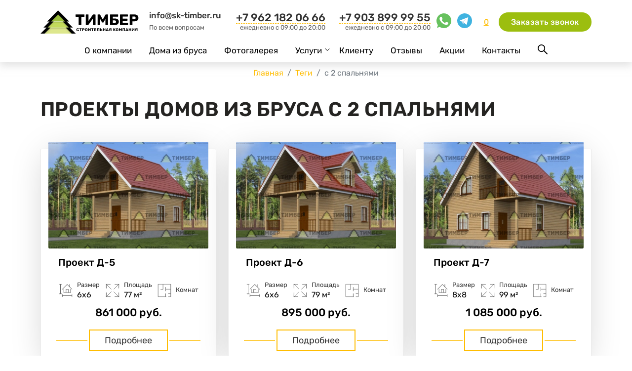

--- FILE ---
content_type: text/html; charset=UTF-8
request_url: https://sk-timber.ru/tag/doma-iz-brusa-s-2-spalnjami/
body_size: 11716
content:
<!DOCTYPE html>
<html lang="ru-RU">

<head>
	
		<meta charset="utf-8">
<meta http-equiv="x-ua-compatible" content="ie=edge">
<meta name="viewport" content="width=device-width, initial-scale=1, maximum-scale=1,shrink-to-fit=no">

<title>Дома из бруса с 2 спальнями – проекты и цены под ключ | Москва</title>
<meta name="description" content="Проекты деревянных домов из бруса с 2 спальнями по ценам от производителя. Строительство дома из бруса с 2 спальнями под ключ без посредников недорого, большой выбор готовых одноэтажных, с мансардой и двухэтажных проектов.">
<link rel="canonical" href="https://sk-timber.ru/tag/doma-iz-brusa-s-2-spalnjami/" > 
<!-- Favicons -->
<link rel="icon" type="image/png" href="/assets/img/favicons/favicon-48x48.png" sizes="48x48" />
<link rel="icon" type="image/svg+xml" href="/assets/img/favicons/favicon.svg" />
<link rel="shortcut icon" href="/assets/img/favicons/favicon.ico" />
<link rel="apple-touch-icon" sizes="180x180" href="/assets/img/favicons/apple-touch-icon.png" />
<meta name="apple-mobile-web-app-title" content="sk-timber.ru" />
<!-- Favicons End -->

<script type="application/ld+json">
{
   "@context": "http://schema.org",
   "@type": "Organization",
   "name": "СК Тимбер",
   "telephone": "+7 903 899 99 55",
   "email": "info@sk-timber.ru",
   "logo": "/assets/logo.svg",
   "address": "г. Кострома"
}
</script>



<!-- Facebook Open Graph -->
<meta property="og:image" content="https://sk-timber.ru/assets/img/og.jpg">
<meta property="og:description" content="Проекты деревянных домов из бруса с 2 спальнями по ценам от производителя. Строительство дома из бруса с 2 спальнями под ключ без посредников недорого, большой выбор готовых одноэтажных, с мансардой и двухэтажных проектов.">
<meta property="og:site_name" content="СК Тимбер">
<meta property="og:locale" content="ru_RU" >
<meta property="og:type" content="website">
<meta property="og:title" content="Дома из бруса с 2 спальнями – проекты и цены под ключ | Москва">
<meta property="og:image:width" content="968">
<meta property="og:image:height" content="504">
<meta property="og:url" content="https://sk-timber.ru/tag/doma-iz-brusa-s-2-spalnjami/" >
<!-- Twitter Card -->
<meta name="twitter:card" content="summary">
<meta name="twitter:url" content="https://sk-timber.ru/tag/doma-iz-brusa-s-2-spalnjami/">
<meta name="twitter:title" content="Дома из бруса с 2 спальнями – проекты и цены под ключ | Москва">
<meta name="twitter:description" content="Проекты деревянных домов из бруса с 2 спальнями по ценам от производителя. Строительство дома из бруса с 2 спальнями под ключ без посредников недорого, большой выбор готовых одноэтажных, с мансардой и двухэтажных проектов.">
<meta property="twitter:image" content="https://sk-timber.ru/assets/img/og.jpg">

<link rel="preconnect" href="//api-maps.yandex.ru">
<link rel="dns-prefetch" href="//api-maps.yandex.ru">

<link rel="preload" href="/assets/fonts/rubik-v28-cyrillic_latin-300.woff2" as="font" type="font/woff2" crossorigin>
<link rel="preload" href="/assets/fonts/rubik-v28-cyrillic_latin-500.woff2" as="font" type="font/woff2" crossorigin>
<link rel="preload" href="/assets/fonts/rubik-v28-cyrillic_latin-600.woff2" as="font" type="font/woff2" crossorigin>
<link rel="preload" href="/assets/fonts/rubik-v28-cyrillic_latin-700.woff2" as="font" type="font/woff2" crossorigin>
<link rel="preload" href="/assets/fonts/rubik-v28-cyrillic_latin-800.woff2" as="font" type="font/woff2" crossorigin>
<link rel="preload" href="/assets/fonts/rubik-v28-cyrillic_latin-regular.woff2" as="font" type="font/woff2" crossorigin>

<base href="https://sk-timber.ru/">

<meta name="mailru-domain" content="t7OiT92J4qENNgCs" >
<meta name="yandex-verification" content="0d47620430830264" >		
	
	<link rel="stylesheet" type="text/css" href="assets/css/main.css?v=1743340280">	
<link rel="stylesheet" href="assets/components/sendit/css/web/index.css" type="text/css" />
<link rel="stylesheet" href="/assets/components/myfavorites/css/web/default.css?v=a739fe9a" type="text/css" />
</head> 
	<body class="body ">
		<div id="wrapper">
			<header class="site__header">


    <div class="mobile__header">
        <div class="header__row ">
            <a href="/" class="logo ">
                <img src="/assets/logo.svg" alt="СК Тимбер" class="my-1">
            </a>
            <div class="mobile__header-buttons">
                
                <a href="favorites" class="myfavorites-counter" data-cf-cache-status="bypass" data-myfavorites-counter="">
    <div class="counter-value" data-value>0</div>
</a>                <div class="  mx-2 mobile-menu__phone-button">
                    <svg class="img" onclick="myFunction()" id="phone_button">
                        <use xlink:href="assets/sprite.svg#phone-solid"></use>
                    </svg>
                    <div class="phone__popover" id="phone__popover">
    <div class="phone__popover-wrapper">
        <div class="lead mb-2">
            Телефон
        </div>
        <a href="tel:79038999955" rel="nofollow" class="phone__popover-tel">+7 903 899 99 55</a>
        <a href="tel:79621820666" rel="nofollow" class="phone__popover-tel">+7 962 182 06 66</a>
        <span>9-20 ежедневно</span>
        <hr>
        <div class="row my-2">
            <div class="col-auto">
                <a href="//api.whatsapp.com/send?phone=79038999955" target="_blank" class="m-link "
                   title="Написать в Whatsapp"><img class="m-0" src="/assets/svg/wa.svg" alt="Whatsapp" width="35"
                                                    height="35"> </a>
            </div>
            <div class="col-auto">
                <a href="https://t.me/+79038999955" target="_blank" class="m-link "
                   title="Написать в Telegram"><img class="m-0" src="/assets/svg/tg.svg" alt="Телеграм" width="35"
                                                    height="35"> </a>
            </div>
            <div class="col-auto">
                <a href="viber://chat?number=79038999955" target="_blank" class="m-link "
                   title="Написать в Telegram"><img class="m-0" src="/assets/svg/vb.svg" alt="viber" width="35"
                                                    height="35"> </a>
            </div>
            <div class="col"></div>
        </div>
        <hr>
        <div class="lead mb-2">
            Обратный звонок
        </div>
        <span>Оставьте номер телефона и мы перезвоним в течении 30 минут.</span>
        <form  data-si-form="mobile_callback" data-si-preset="callback" class='form  pt-2'   method="POST" action="tag/doma-iz-brusa-s-2-spalnjami/">
            <input type="hidden" name="name" value="Форма с мобильного">
            <div class="form-floating mb-1">
                <input   type="tel" name="phone" value="" class="form-control telmask"
                         id="mobile_callbacktel" placeholder="">

                <label for="mobile_callbacktel">Ваш телефон</label>
                <p data-si-error="phone"></p>
            </div>
            <button type="submit" class="button ">Отправить</button>
            
        </form>
    </div>
</div>
                </div>

                <div class="wrap-toggle d-lg-none">
                    <button class="nav-toggle">
                        <span class="nav-toggle__bar"></span>
                        <span class="nav-toggle__bar"></span>
                        <span class="nav-toggle__bar"></span>
                    </button>
                </div>
            </div>

        </div>


    </div>

    <div class="desktop__header">
        <div class="container">
            <div class="top__desktop">
                <a href="/" class="logo">
                    <img src="/assets/logo.svg" alt="СК Тимбер">

                </a>


                <div class="head-email">
                    <a href="mailto:info@sk-timber.ru" rel="nofollow" class="head-phone__link">info@sk-timber.ru</a>
                    <div class="head-phone__item">По всем вопросам
                    </div>
                </div>
                <div class="head-phone px-2">
                    <a href="tel:79621820666" rel="nofollow" class="head-phone__link">+7 962 182 06 66</a>
                    <div class="head-phone__item">
                        ежедневно c 09:00 до 20:00
                    </div>

                </div>


                <div class="align-items-center d-flex justify-content-end">

                    <div class="head-phone">
                        <a href="tel:79038999955" rel="nofollow" class="head-phone__link">+7 903 899 99 55</a>
                        <div class="head-phone__item">
                            ежедневно c 09:00 до 20:00
                        </div>

                    </div>
                    <div class="ps-2">
                        <a href="//api.whatsapp.com/send?phone=79038999955" target="_blank"
                           class="m-link  m-1 " title="Написать в Whatsapp"><img class="m-0" src="assets/svg/wa.svg"
                                                                                 alt="Whatsapp" width="30" height="30"> </a>
                        <a href="https://t.me/+79038999955" target="_blank" class="m-link m-1 "
                           title="Написать в Telegram"><img class="m-0" src="assets/svg/tg.svg" alt="Телеграм"
                                                            width="30" height="30"> </a>
                    </div>

                </div>
                <div class="head-favor">
                    <a href="favorites" class="myfavorites-counter" data-cf-cache-status="bypass" data-myfavorites-counter="">
    <div class="counter-value" data-value>0</div>
</a>                </div>
                <div class="text-center ">
                    <button type="button" data-fancybox="dialog" data-src="#callback" class="button phone-btn my-1">
                        Заказать звонок
                    </button>
                    
                </div>
            </div>
        </div>
    </div>


    <div class="menu__desktop">
            <div class="container ">
                <div class="menu__desktop-wrapper">
                    <ul class="desktop-menu__list">
                        <li  class="desktop-menu__item first"> <a class="desktop-menu__link" href="about"
                                >О компании</a></li><li  class="desktop-menu__item"> <a class="desktop-menu__link" href="doma-iz-brusa/"
                                >Дома из бруса</a></li><li  class="desktop-menu__item"> <a class="desktop-menu__link" href="gallery/"
                                >Фотогалерея</a></li><li class="desktop-menu__item desktop-menu__child"> <a class="desktop-menu__link" href="klientam/"
                                >Услуги</a> <ul class="desktop-menu__submenu"><li><a class="desktop-menu__submenu-link" href="klientam/karta-postroennyix-obektov"
                                >Карта объектов</a></li><li><a class="desktop-menu__submenu-link" href="klientam/calc"
                                >Калькулятор</a></li><li><a class="desktop-menu__submenu-link" href="klientam/raschyot-dostavki"
                                >Расчёт доставки</a></li><li><a class="desktop-menu__submenu-link" href="klientam/fundament"
                                >Фундамент</a></li><li><a class="desktop-menu__submenu-link" href="klientam/texnologii"
                                >Технологии</a></li></ul> </li><li  class="desktop-menu__item"> <a class="desktop-menu__link" href="faq/"
                                >Клиенту</a></li><li  class="desktop-menu__item"> <a class="desktop-menu__link" href="otzyvy"
                                >Отзывы</a></li><li  class="desktop-menu__item"> <a class="desktop-menu__link" href="promotions"
                                >Акции</a></li><li  class="desktop-menu__item last"> <a class="desktop-menu__link" href="contacts"
                                >Контакты</a></li>                            <li class="desktop-menu__search">
                                <button class="desktop-menu__search-button p-0" id="search_btn">
                                    <svg class="img">
                                        <use xlink:href="assets/sprite.svg#search"></use>
                                    </svg>
                                </button>
                            </li>

                    </ul>
                </div>
            </div>
        </div>

    </div>


</header>
<div id="callback" style="display:none;max-width:500px;">

    <h5 id="callbackLabel">Заказть звонок</h5>

    <form class='form '  method="POST" action="tag/doma-iz-brusa-s-2-spalnjami/" data-si-form="form_callback" data-si-preset="callback">

        <div class="form-floating mb-3">
            <input class="form-control" type="text" id="callbackname" name="name" value="" placeholder=" ">
            <label for="callbackname">Ваше имя*</label>
        </div>
        <p data-si-error="name"></p>

        <div class="form-floating mb-3">
            <input type="tel" name="phone" value="" class="form-control telmask" id="callbacktel" placeholder=" ">
            <label for="callbacktel">Ваш телефон</label>
        </div>
        <p data-si-error="phone"></p>
        <button type="submit" class="button ">Отправить</button>
        <div class="privacy">
            <div>
                Нажимая кнопку "Отправить", я даю
                <a href="privacy" target="blank">согласие на обработку своих персональных данных.</a>
            </div>
        </div>
    </form>
</div>
			<div id="search_modal" class="search__modal">
    <div class="container search__inner">
        <div class="search__input-placeholder">
            <div class="search__input-wrapper">
                <form action="search-result" method="post" class="msearch2" >
                    <div class="search__input-form">
                        <input type="search" name="query" placeholder="Поиск по сайту" value="">
                        <button class="search__input-formbutton">
                            <svg >
                                <use href="assets/sprite.svg#search"></use>
                            </svg>
                        </button>
                    </div>
                </form>
                <button id="search__close" class="search__close-button"><svg><use href="assets/sprite.svg#close"></use></svg></button>
            </div>
        </div>
    </div>
</div>


<!-- Мобильное меню в конце -->
<div class="mobile-menu">
    <div class="mobile-menu__content">
        <div class="py-2">
            <form action="search-result" method="post" class="msearch2" >
                <div class="search__input-form">
                    <input type="search" name="query" placeholder="Поиск по сайту" value="">
                    <button class="search__input-formbutton">
                        <svg >
                            <use href="assets/sprite.svg#search"></use>
                        </svg>
                    </button>
                </div>
            </form>
        </div>

        <ul class="mobile-menu__list">
            <li    class="mobile-menu__item"><div class="mobile-menu__item-inner"><a class="branch"  href="about">О компании</a></div></li><li    class="mobile-menu__item"><div class="mobile-menu__item-inner"><a class="branch"  href="doma-iz-brusa/">Дома из бруса</a></div></li><li    class="mobile-menu__item"><div class="mobile-menu__item-inner"><a class="branch"  href="gallery/">Фотогалерея</a></div></li><li class="mobile-menu__item mobile-menu__child"><div class="mobile-menu__item-inner"><a  class="branch"  href="klientam/" >Услуги</a> <button class="icon-arrow ">&nbsp;</button><ul class="mobile-menu__submenu"><li><a    href="klientam/karta-postroennyix-obektov">Карта объектов</a></li><li><a    href="klientam/calc">Калькулятор</a></li><li><a    href="klientam/raschyot-dostavki">Расчёт доставки</a></li><li><a    href="klientam/fundament">Фундамент</a></li><li><a    href="klientam/texnologii">Технологии</a></li></ul></div></li><li    class="mobile-menu__item"><div class="mobile-menu__item-inner"><a class="branch"  href="faq/">Клиенту</a></div></li><li    class="mobile-menu__item"><div class="mobile-menu__item-inner"><a class="branch"  href="otzyvy">Отзывы</a></div></li><li    class="mobile-menu__item"><div class="mobile-menu__item-inner"><a class="branch"  href="promotions">Акции</a></div></li><li    class="mobile-menu__item"><div class="mobile-menu__item-inner"><a class="branch"  href="contacts">Контакты</a></div></li>        </ul>
        <a href="tel:79038999955" rel="nofollow" class="head-phone__link mobile__header__link">+7 903 899 99 55</a>

        <a href="tel:79621820666" rel="nofollow" class="head-phone__link mobile__header__link">+7 962 182 06 66</a>
        <a href="//api.whatsapp.com/send?phone=79038999955" rel="nofollow" class=" mobile__header__link">Написать в WhatsApp</a>
    </div>
</div>
 			
			<div class="container">
				<nav aria-label="breadcrumb">
					<ol class="breadcrumb"><li class="breadcrumb-item"><a href="/">Главная</a></li>
<li class="breadcrumb-item"><a href="tag/">Теги</a></li>
<li class="breadcrumb-item active">с 2 спальнями</li></ol>				</nav>
			</div>
			
			
			<section class="title ">
				<div class="container">
					<h1>Проекты домов из бруса с 2 спальнями</h1>
				</div>
			</section>
			
			
			

			<div class="container">
													
			</div>
			
			
<div class="container">

        <div class="catalog projects mb-4">
        <div data-pn-result="one" class="catalog_grid  mt-2">
            <div class="project-card ">
        
        <div  class="image">
                            <picture>
                    <source srcset="/assets/img/thumb.svg" data-srcset="/assets/cache_image/resources/372/medium/d-5-3_500x0_903.webp" type="image/webp">
                    <img  src="/assets/img/thumb.svg" data-src="/assets/images/resources/372/medium/d-5-3.jpg"
                           alt="Дом из бруса 6х6 с балконом" class="img-fluid lazy mx-auto" >
                </picture>
            

            <a href="doma-iz-brusa/d5" class="stretched-link"></a>

        </div>
        <div class="card-title">
        <div class="project">
            Проект <span>Д-5</span>
            <div class="project__add">
                            </div>
        </div>

        <button class="myfavorites-btn glow-hover"
   data-cf-cache-status="bypass"
   data-myfavorites="372"
            title="Добавить в избранное"
   aria-label="Добавить в избранное"
></button>



    </div>
        <div class="card-body">
            <div class="harblock">
                <div class="harblock__item">
                    <img src="assets/sprite.svg#sizecard" alt="Размер" loading="lazy">
                    <div class="size"><span>Размер</span>6х6</div>
                </div>
                <div class="harblock__item">
                    <img src="assets/sprite.svg#Area" alt="Площадь" loading="lazy">
                    <div class="area"><span>Площадь</span>77 м²</div>
                </div>
                           <div class="harblock__item">
                    <img src="assets/sprite.svg#Rooms" alt="Комнат" loading="lazy">
                    <div class="komnat"><span>Комнат</span></div>
                </div> 


            </div>
            <div class="priceblock d-flex justify-content-center">
                                    <span class="price-box">
                        861 000 руб.</span>
                
            </div>
        </div>
        <div class="card-footer">
            <a href="doma-iz-brusa/d5" title="Подробности проекта Д-5">
                Подробнее
            </a>
        </div>


    </div>
<div class="project-card ">
        
        <div  class="image">
                            <picture>
                    <source srcset="/assets/img/thumb.svg" data-srcset="/assets/cache_image/resources/373/medium/d-6-3_500x0_903.webp" type="image/webp">
                    <img  src="/assets/img/thumb.svg" data-src="/assets/images/resources/373/medium/d-6-3.jpg"
                           alt="Дом из бруса 6х6 с санузлом" class="img-fluid lazy mx-auto" >
                </picture>
            

            <a href="doma-iz-brusa/d6" class="stretched-link"></a>

        </div>
        <div class="card-title">
        <div class="project">
            Проект <span>Д-6</span>
            <div class="project__add">
                            </div>
        </div>

        <button class="myfavorites-btn glow-hover"
   data-cf-cache-status="bypass"
   data-myfavorites="373"
            title="Добавить в избранное"
   aria-label="Добавить в избранное"
></button>



    </div>
        <div class="card-body">
            <div class="harblock">
                <div class="harblock__item">
                    <img src="assets/sprite.svg#sizecard" alt="Размер" loading="lazy">
                    <div class="size"><span>Размер</span>6х6</div>
                </div>
                <div class="harblock__item">
                    <img src="assets/sprite.svg#Area" alt="Площадь" loading="lazy">
                    <div class="area"><span>Площадь</span>79 м²</div>
                </div>
                           <div class="harblock__item">
                    <img src="assets/sprite.svg#Rooms" alt="Комнат" loading="lazy">
                    <div class="komnat"><span>Комнат</span></div>
                </div> 


            </div>
            <div class="priceblock d-flex justify-content-center">
                                    <span class="price-box">
                        895 000 руб.</span>
                
            </div>
        </div>
        <div class="card-footer">
            <a href="doma-iz-brusa/d6" title="Подробности проекта Д-6">
                Подробнее
            </a>
        </div>


    </div>
<div class="project-card ">
        
        <div  class="image">
                            <picture>
                    <source srcset="/assets/img/thumb.svg" data-srcset="/assets/cache_image/resources/374/medium/d-7-3_500x0_903.webp" type="image/webp">
                    <img  src="/assets/img/thumb.svg" data-src="/assets/images/resources/374/medium/d-7-3.jpg"
                           alt="Дом из бруса 8х8 с балконом" class="img-fluid lazy mx-auto" >
                </picture>
            

            <a href="doma-iz-brusa/d7" class="stretched-link"></a>

        </div>
        <div class="card-title">
        <div class="project">
            Проект <span>Д-7</span>
            <div class="project__add">
                            </div>
        </div>

        <button class="myfavorites-btn glow-hover"
   data-cf-cache-status="bypass"
   data-myfavorites="374"
            title="Добавить в избранное"
   aria-label="Добавить в избранное"
></button>



    </div>
        <div class="card-body">
            <div class="harblock">
                <div class="harblock__item">
                    <img src="assets/sprite.svg#sizecard" alt="Размер" loading="lazy">
                    <div class="size"><span>Размер</span>8х8</div>
                </div>
                <div class="harblock__item">
                    <img src="assets/sprite.svg#Area" alt="Площадь" loading="lazy">
                    <div class="area"><span>Площадь</span>99 м²</div>
                </div>
                           <div class="harblock__item">
                    <img src="assets/sprite.svg#Rooms" alt="Комнат" loading="lazy">
                    <div class="komnat"><span>Комнат</span></div>
                </div> 


            </div>
            <div class="priceblock d-flex justify-content-center">
                                    <span class="price-box">
                        1 085 000 руб.</span>
                
            </div>
        </div>
        <div class="card-footer">
            <a href="doma-iz-brusa/d7" title="Подробности проекта Д-7">
                Подробнее
            </a>
        </div>


    </div>
<div class="project-card ">
        
        <div  class="image">
                            <picture>
                    <source srcset="/assets/img/thumb.svg" data-srcset="/assets/cache_image/resources/375/medium/d-8-4_500x0_903.webp" type="image/webp">
                    <img  src="/assets/img/thumb.svg" data-src="/assets/images/resources/375/medium/d-8-4.jpg"
                           alt="Дом из бруса 6х9 с балконом" class="img-fluid lazy mx-auto" >
                </picture>
            

            <a href="doma-iz-brusa/d8" class="stretched-link"></a>

        </div>
        <div class="card-title">
        <div class="project">
            Проект <span>Д-8</span>
            <div class="project__add">
                            </div>
        </div>

        <button class="myfavorites-btn glow-hover"
   data-cf-cache-status="bypass"
   data-myfavorites="375"
            title="Добавить в избранное"
   aria-label="Добавить в избранное"
></button>



    </div>
        <div class="card-body">
            <div class="harblock">
                <div class="harblock__item">
                    <img src="assets/sprite.svg#sizecard" alt="Размер" loading="lazy">
                    <div class="size"><span>Размер</span>6х9</div>
                </div>
                <div class="harblock__item">
                    <img src="assets/sprite.svg#Area" alt="Площадь" loading="lazy">
                    <div class="area"><span>Площадь</span>111 м²</div>
                </div>
                           <div class="harblock__item">
                    <img src="assets/sprite.svg#Rooms" alt="Комнат" loading="lazy">
                    <div class="komnat"><span>Комнат</span></div>
                </div> 


            </div>
            <div class="priceblock d-flex justify-content-center">
                                    <span class="price-box">
                        1 348 000 руб.</span>
                
            </div>
        </div>
        <div class="card-footer">
            <a href="doma-iz-brusa/d8" title="Подробности проекта Д-8">
                Подробнее
            </a>
        </div>


    </div>
<div class="project-card ">
        
        <div  class="image">
                            <picture>
                    <source srcset="/assets/img/thumb.svg" data-srcset="/assets/cache_image/resources/376/medium/d-9-3_500x0_903.webp" type="image/webp">
                    <img  src="/assets/img/thumb.svg" data-src="/assets/images/resources/376/medium/d-9-3.jpg"
                           alt="Дом из профилированного бруса 6х9" class="img-fluid lazy mx-auto" >
                </picture>
            

            <a href="doma-iz-brusa/d9" class="stretched-link"></a>

        </div>
        <div class="card-title">
        <div class="project">
            Проект <span>Д-9</span>
            <div class="project__add">
                            </div>
        </div>

        <button class="myfavorites-btn glow-hover"
   data-cf-cache-status="bypass"
   data-myfavorites="376"
            title="Добавить в избранное"
   aria-label="Добавить в избранное"
></button>



    </div>
        <div class="card-body">
            <div class="harblock">
                <div class="harblock__item">
                    <img src="assets/sprite.svg#sizecard" alt="Размер" loading="lazy">
                    <div class="size"><span>Размер</span>6х9</div>
                </div>
                <div class="harblock__item">
                    <img src="assets/sprite.svg#Area" alt="Площадь" loading="lazy">
                    <div class="area"><span>Площадь</span>98 м²</div>
                </div>
                           <div class="harblock__item">
                    <img src="assets/sprite.svg#Rooms" alt="Комнат" loading="lazy">
                    <div class="komnat"><span>Комнат</span></div>
                </div> 


            </div>
            <div class="priceblock d-flex justify-content-center">
                                    <span class="price-box">
                        988 000 руб.</span>
                
            </div>
        </div>
        <div class="card-footer">
            <a href="doma-iz-brusa/d9" title="Подробности проекта Д-9">
                Подробнее
            </a>
        </div>


    </div>
<div class="project-card ">
        
        <div  class="image">
                            <picture>
                    <source srcset="/assets/img/thumb.svg" data-srcset="/assets/cache_image/resources/377/medium/d-10-3_500x0_903.webp" type="image/webp">
                    <img  src="/assets/img/thumb.svg" data-src="/assets/images/resources/377/medium/d-10-3.jpg"
                           alt="Дом из бруса 8х9 с балконом" class="img-fluid lazy mx-auto" >
                </picture>
            

            <a href="doma-iz-brusa/d10" class="stretched-link"></a>

        </div>
        <div class="card-title">
        <div class="project">
            Проект <span>Д-10</span>
            <div class="project__add">
                            </div>
        </div>

        <button class="myfavorites-btn glow-hover"
   data-cf-cache-status="bypass"
   data-myfavorites="377"
            title="Добавить в избранное"
   aria-label="Добавить в избранное"
></button>



    </div>
        <div class="card-body">
            <div class="harblock">
                <div class="harblock__item">
                    <img src="assets/sprite.svg#sizecard" alt="Размер" loading="lazy">
                    <div class="size"><span>Размер</span>8х9</div>
                </div>
                <div class="harblock__item">
                    <img src="assets/sprite.svg#Area" alt="Площадь" loading="lazy">
                    <div class="area"><span>Площадь</span>131 м²</div>
                </div>
                           <div class="harblock__item">
                    <img src="assets/sprite.svg#Rooms" alt="Комнат" loading="lazy">
                    <div class="komnat"><span>Комнат</span></div>
                </div> 


            </div>
            <div class="priceblock d-flex justify-content-center">
                                    <span class="price-box">
                        1 558 000 руб.</span>
                
            </div>
        </div>
        <div class="card-footer">
            <a href="doma-iz-brusa/d10" title="Подробности проекта Д-10">
                Подробнее
            </a>
        </div>


    </div>
<div class="project-card ">
        
        <div  class="image">
                            <picture>
                    <source srcset="/assets/img/thumb.svg" data-srcset="/assets/cache_image/resources/391/medium/d-24-3_500x0_903.webp" type="image/webp">
                    <img  src="/assets/img/thumb.svg" data-src="/assets/images/resources/391/medium/d-24-3.jpg"
                           alt="Дом из бруса 9х9 с террасой" class="img-fluid lazy mx-auto" >
                </picture>
            

            <a href="doma-iz-brusa/d24" class="stretched-link"></a>

        </div>
        <div class="card-title">
        <div class="project">
            Проект <span>Д-24</span>
            <div class="project__add">
                            </div>
        </div>

        <button class="myfavorites-btn glow-hover"
   data-cf-cache-status="bypass"
   data-myfavorites="391"
            title="Добавить в избранное"
   aria-label="Добавить в избранное"
></button>



    </div>
        <div class="card-body">
            <div class="harblock">
                <div class="harblock__item">
                    <img src="assets/sprite.svg#sizecard" alt="Размер" loading="lazy">
                    <div class="size"><span>Размер</span>9х9</div>
                </div>
                <div class="harblock__item">
                    <img src="assets/sprite.svg#Area" alt="Площадь" loading="lazy">
                    <div class="area"><span>Площадь</span>101 м²</div>
                </div>
                           <div class="harblock__item">
                    <img src="assets/sprite.svg#Rooms" alt="Комнат" loading="lazy">
                    <div class="komnat"><span>Комнат</span></div>
                </div> 


            </div>
            <div class="priceblock d-flex justify-content-center">
                                    <span class="price-box">
                        1 419 000 руб.</span>
                
            </div>
        </div>
        <div class="card-footer">
            <a href="doma-iz-brusa/d24" title="Подробности проекта Д-24">
                Подробнее
            </a>
        </div>


    </div>
<div class="project-card ">
        
        <div  class="image">
                            <picture>
                    <source srcset="/assets/img/thumb.svg" data-srcset="/assets/cache_image/resources/396/medium/d-29-3_500x0_903.webp" type="image/webp">
                    <img  src="/assets/img/thumb.svg" data-src="/assets/images/resources/396/medium/d-29-3.jpg"
                           alt="Дом из бруса 8х9 под усадку" class="img-fluid lazy mx-auto" >
                </picture>
            

            <a href="doma-iz-brusa/d29" class="stretched-link"></a>

        </div>
        <div class="card-title">
        <div class="project">
            Проект <span>Д-29</span>
            <div class="project__add">
                            </div>
        </div>

        <button class="myfavorites-btn glow-hover"
   data-cf-cache-status="bypass"
   data-myfavorites="396"
            title="Добавить в избранное"
   aria-label="Добавить в избранное"
></button>



    </div>
        <div class="card-body">
            <div class="harblock">
                <div class="harblock__item">
                    <img src="assets/sprite.svg#sizecard" alt="Размер" loading="lazy">
                    <div class="size"><span>Размер</span>8х9</div>
                </div>
                <div class="harblock__item">
                    <img src="assets/sprite.svg#Area" alt="Площадь" loading="lazy">
                    <div class="area"><span>Площадь</span>77 м²</div>
                </div>
                           <div class="harblock__item">
                    <img src="assets/sprite.svg#Rooms" alt="Комнат" loading="lazy">
                    <div class="komnat"><span>Комнат</span></div>
                </div> 


            </div>
            <div class="priceblock d-flex justify-content-center">
                                    <span class="price-box">
                        1 231 000 руб.</span>
                
            </div>
        </div>
        <div class="card-footer">
            <a href="doma-iz-brusa/d29" title="Подробности проекта Д-29">
                Подробнее
            </a>
        </div>


    </div>
<div class="project-card ">
        
        <div  class="image">
                            <picture>
                    <source srcset="/assets/img/thumb.svg" data-srcset="/assets/cache_image/resources/402/medium/d-35-3_500x0_903.webp" type="image/webp">
                    <img  src="/assets/img/thumb.svg" data-src="/assets/images/resources/402/medium/d-35-3.jpg"
                           alt="Дом из бруса 6х8 с балконом" class="img-fluid lazy mx-auto" >
                </picture>
            

            <a href="doma-iz-brusa/d35" class="stretched-link"></a>

        </div>
        <div class="card-title">
        <div class="project">
            Проект <span>Д-35</span>
            <div class="project__add">
                            </div>
        </div>

        <button class="myfavorites-btn glow-hover"
   data-cf-cache-status="bypass"
   data-myfavorites="402"
            title="Добавить в избранное"
   aria-label="Добавить в избранное"
></button>



    </div>
        <div class="card-body">
            <div class="harblock">
                <div class="harblock__item">
                    <img src="assets/sprite.svg#sizecard" alt="Размер" loading="lazy">
                    <div class="size"><span>Размер</span>6х8</div>
                </div>
                <div class="harblock__item">
                    <img src="assets/sprite.svg#Area" alt="Площадь" loading="lazy">
                    <div class="area"><span>Площадь</span>66 м²</div>
                </div>
                           <div class="harblock__item">
                    <img src="assets/sprite.svg#Rooms" alt="Комнат" loading="lazy">
                    <div class="komnat"><span>Комнат</span></div>
                </div> 


            </div>
            <div class="priceblock d-flex justify-content-center">
                                    <span class="price-box">
                        1 004 000 руб.</span>
                
            </div>
        </div>
        <div class="card-footer">
            <a href="doma-iz-brusa/d35" title="Подробности проекта Д-35">
                Подробнее
            </a>
        </div>


    </div>
<div class="project-card ">
        
        <div  class="image">
                            <picture>
                    <source srcset="/assets/img/thumb.svg" data-srcset="/assets/cache_image/resources/404/medium/d-37-1_500x0_903.webp" type="image/webp">
                    <img  src="/assets/img/thumb.svg" data-src="/assets/images/resources/404/medium/d-37-1.jpg"
                           alt="Дом из бруса 6х8 под усадку" class="img-fluid lazy mx-auto" >
                </picture>
            

            <a href="doma-iz-brusa/d37" class="stretched-link"></a>

        </div>
        <div class="card-title">
        <div class="project">
            Проект <span>Д-37</span>
            <div class="project__add">
                            </div>
        </div>

        <button class="myfavorites-btn glow-hover"
   data-cf-cache-status="bypass"
   data-myfavorites="404"
            title="Добавить в избранное"
   aria-label="Добавить в избранное"
></button>



    </div>
        <div class="card-body">
            <div class="harblock">
                <div class="harblock__item">
                    <img src="assets/sprite.svg#sizecard" alt="Размер" loading="lazy">
                    <div class="size"><span>Размер</span>6х8</div>
                </div>
                <div class="harblock__item">
                    <img src="assets/sprite.svg#Area" alt="Площадь" loading="lazy">
                    <div class="area"><span>Площадь</span>79 м²</div>
                </div>
                           <div class="harblock__item">
                    <img src="assets/sprite.svg#Rooms" alt="Комнат" loading="lazy">
                    <div class="komnat"><span>Комнат</span></div>
                </div> 


            </div>
            <div class="priceblock d-flex justify-content-center">
                                    <span class="price-box">
                        1 324 000 руб.</span>
                
            </div>
        </div>
        <div class="card-footer">
            <a href="doma-iz-brusa/d37" title="Подробности проекта Д-37">
                Подробнее
            </a>
        </div>


    </div>
<div class="project-card ">
        
        <div  class="image">
                            <picture>
                    <source srcset="/assets/img/thumb.svg" data-srcset="/assets/cache_image/resources/410/medium/rb-102-7_500x0_903.webp" type="image/webp">
                    <img  src="/assets/img/thumb.svg" data-src="/assets/images/resources/410/medium/rb-102-7.jpg"
                           alt="Дом из бруса 7х8 под усадку" class="img-fluid lazy mx-auto" >
                </picture>
            

            <a href="doma-iz-brusa/d43" class="stretched-link"></a>

        </div>
        <div class="card-title">
        <div class="project">
            Проект <span>Д-43</span>
            <div class="project__add">
                            </div>
        </div>

        <button class="myfavorites-btn glow-hover"
   data-cf-cache-status="bypass"
   data-myfavorites="410"
            title="Добавить в избранное"
   aria-label="Добавить в избранное"
></button>



    </div>
        <div class="card-body">
            <div class="harblock">
                <div class="harblock__item">
                    <img src="assets/sprite.svg#sizecard" alt="Размер" loading="lazy">
                    <div class="size"><span>Размер</span>7х8</div>
                </div>
                <div class="harblock__item">
                    <img src="assets/sprite.svg#Area" alt="Площадь" loading="lazy">
                    <div class="area"><span>Площадь</span>85 м²</div>
                </div>
                           <div class="harblock__item">
                    <img src="assets/sprite.svg#Rooms" alt="Комнат" loading="lazy">
                    <div class="komnat"><span>Комнат</span></div>
                </div> 


            </div>
            <div class="priceblock d-flex justify-content-center">
                                    <span class="price-box">
                        1 067 000 руб.</span>
                
            </div>
        </div>
        <div class="card-footer">
            <a href="doma-iz-brusa/d43" title="Подробности проекта Д-43">
                Подробнее
            </a>
        </div>


    </div>
<div class="project-card ">
        
        <div  class="image">
                            <picture>
                    <source srcset="/assets/img/thumb.svg" data-srcset="/assets/cache_image/resources/411/medium/rb-103-2_500x0_903.webp" type="image/webp">
                    <img  src="/assets/img/thumb.svg" data-src="/assets/images/resources/411/medium/rb-103-2.jpg"
                           alt="Проект дома 9 на 11,5 из бруса" class="img-fluid lazy mx-auto" >
                </picture>
            

            <a href="doma-iz-brusa/d44" class="stretched-link"></a>

        </div>
        <div class="card-title">
        <div class="project">
            Проект <span>Д-44</span>
            <div class="project__add">
                            </div>
        </div>

        <button class="myfavorites-btn glow-hover"
   data-cf-cache-status="bypass"
   data-myfavorites="411"
            title="Добавить в избранное"
   aria-label="Добавить в избранное"
></button>



    </div>
        <div class="card-body">
            <div class="harblock">
                <div class="harblock__item">
                    <img src="assets/sprite.svg#sizecard" alt="Размер" loading="lazy">
                    <div class="size"><span>Размер</span>9х11</div>
                </div>
                <div class="harblock__item">
                    <img src="assets/sprite.svg#Area" alt="Площадь" loading="lazy">
                    <div class="area"><span>Площадь</span>129 м²</div>
                </div>
                           <div class="harblock__item">
                    <img src="assets/sprite.svg#Rooms" alt="Комнат" loading="lazy">
                    <div class="komnat"><span>Комнат</span></div>
                </div> 


            </div>
            <div class="priceblock d-flex justify-content-center">
                                    <span class="price-box">
                        1 204 000 руб.</span>
                
            </div>
        </div>
        <div class="card-footer">
            <a href="doma-iz-brusa/d44" title="Подробности проекта Д-44">
                Подробнее
            </a>
        </div>


    </div>
<div class="project-card ">
        
        <div  class="image">
                            <picture>
                    <source srcset="/assets/img/thumb.svg" data-srcset="/assets/cache_image/resources/412/medium/rb-104-1_500x0_903.webp" type="image/webp">
                    <img  src="/assets/img/thumb.svg" data-src="/assets/images/resources/412/medium/rb-104-1.jpg"
                           alt="Дом из бруса 8х11 с мансардой" class="img-fluid lazy mx-auto" >
                </picture>
            

            <a href="doma-iz-brusa/d45" class="stretched-link"></a>

        </div>
        <div class="card-title">
        <div class="project">
            Проект <span>Д-45</span>
            <div class="project__add">
                            </div>
        </div>

        <button class="myfavorites-btn glow-hover"
   data-cf-cache-status="bypass"
   data-myfavorites="412"
            title="Добавить в избранное"
   aria-label="Добавить в избранное"
></button>



    </div>
        <div class="card-body">
            <div class="harblock">
                <div class="harblock__item">
                    <img src="assets/sprite.svg#sizecard" alt="Размер" loading="lazy">
                    <div class="size"><span>Размер</span>8х11</div>
                </div>
                <div class="harblock__item">
                    <img src="assets/sprite.svg#Area" alt="Площадь" loading="lazy">
                    <div class="area"><span>Площадь</span>151 м²</div>
                </div>
                           <div class="harblock__item">
                    <img src="assets/sprite.svg#Rooms" alt="Комнат" loading="lazy">
                    <div class="komnat"><span>Комнат</span></div>
                </div> 


            </div>
            <div class="priceblock d-flex justify-content-center">
                                    <span class="price-box">
                        1 437 000 руб.</span>
                
            </div>
        </div>
        <div class="card-footer">
            <a href="doma-iz-brusa/d45" title="Подробности проекта Д-45">
                Подробнее
            </a>
        </div>


    </div>
<div class="project-card ">
        
        <div  class="image">
                            <picture>
                    <source srcset="/assets/img/thumb.svg" data-srcset="/assets/cache_image/resources/415/medium/rb-107-4_500x0_903.webp" type="image/webp">
                    <img  src="/assets/img/thumb.svg" data-src="/assets/images/resources/415/medium/rb-107-4.jpg"
                           alt="Полутораэтажный дом из бруса 6х6" class="img-fluid lazy mx-auto" >
                </picture>
            

            <a href="doma-iz-brusa/d48" class="stretched-link"></a>

        </div>
        <div class="card-title">
        <div class="project">
            Проект <span>Д-48</span>
            <div class="project__add">
                            </div>
        </div>

        <button class="myfavorites-btn glow-hover"
   data-cf-cache-status="bypass"
   data-myfavorites="415"
            title="Добавить в избранное"
   aria-label="Добавить в избранное"
></button>



    </div>
        <div class="card-body">
            <div class="harblock">
                <div class="harblock__item">
                    <img src="assets/sprite.svg#sizecard" alt="Размер" loading="lazy">
                    <div class="size"><span>Размер</span>6х6</div>
                </div>
                <div class="harblock__item">
                    <img src="assets/sprite.svg#Area" alt="Площадь" loading="lazy">
                    <div class="area"><span>Площадь</span>69 м²</div>
                </div>
                           <div class="harblock__item">
                    <img src="assets/sprite.svg#Rooms" alt="Комнат" loading="lazy">
                    <div class="komnat"><span>Комнат</span></div>
                </div> 


            </div>
            <div class="priceblock d-flex justify-content-center">
                                    <span class="price-box">
                        1 085 000 руб.</span>
                
            </div>
        </div>
        <div class="card-footer">
            <a href="doma-iz-brusa/d48" title="Подробности проекта Д-48">
                Подробнее
            </a>
        </div>


    </div>
<div class="project-card ">
        
        <div  class="image">
                            <picture>
                    <source srcset="/assets/img/thumb.svg" data-srcset="/assets/cache_image/resources/420/medium/rb-112-4_500x0_903.webp" type="image/webp">
                    <img  src="/assets/img/thumb.svg" data-src="/assets/images/resources/420/medium/rb-112-4.jpg"
                           alt="Одноэтажный дом из бруса 11х13" class="img-fluid lazy mx-auto" >
                </picture>
            

            <a href="doma-iz-brusa/d53" class="stretched-link"></a>

        </div>
        <div class="card-title">
        <div class="project">
            Проект <span>Д-53</span>
            <div class="project__add">
                            </div>
        </div>

        <button class="myfavorites-btn glow-hover"
   data-cf-cache-status="bypass"
   data-myfavorites="420"
            title="Добавить в избранное"
   aria-label="Добавить в избранное"
></button>



    </div>
        <div class="card-body">
            <div class="harblock">
                <div class="harblock__item">
                    <img src="assets/sprite.svg#sizecard" alt="Размер" loading="lazy">
                    <div class="size"><span>Размер</span>11х13</div>
                </div>
                <div class="harblock__item">
                    <img src="assets/sprite.svg#Area" alt="Площадь" loading="lazy">
                    <div class="area"><span>Площадь</span>134 м²</div>
                </div>
                           <div class="harblock__item">
                    <img src="assets/sprite.svg#Rooms" alt="Комнат" loading="lazy">
                    <div class="komnat"><span>Комнат</span></div>
                </div> 


            </div>
            <div class="priceblock d-flex justify-content-center">
                                    <span class="price-box">
                        1 873 000 руб.</span>
                
            </div>
        </div>
        <div class="card-footer">
            <a href="doma-iz-brusa/d53" title="Подробности проекта Д-53">
                Подробнее
            </a>
        </div>


    </div>
<div class="project-card ">
        
        <div  class="image">
                            <picture>
                    <source srcset="/assets/img/thumb.svg" data-srcset="/assets/cache_image/resources/422/medium/rb-115-3_500x0_903.webp" type="image/webp">
                    <img  src="/assets/img/thumb.svg" data-src="/assets/images/resources/422/medium/rb-115-3.jpg"
                           alt="Одноэтажный дом из бруса 6х11" class="img-fluid lazy mx-auto" >
                </picture>
            

            <a href="doma-iz-brusa/d55" class="stretched-link"></a>

        </div>
        <div class="card-title">
        <div class="project">
            Проект <span>Д-55</span>
            <div class="project__add">
                            </div>
        </div>

        <button class="myfavorites-btn glow-hover"
   data-cf-cache-status="bypass"
   data-myfavorites="422"
            title="Добавить в избранное"
   aria-label="Добавить в избранное"
></button>



    </div>
        <div class="card-body">
            <div class="harblock">
                <div class="harblock__item">
                    <img src="assets/sprite.svg#sizecard" alt="Размер" loading="lazy">
                    <div class="size"><span>Размер</span>6х11</div>
                </div>
                <div class="harblock__item">
                    <img src="assets/sprite.svg#Area" alt="Площадь" loading="lazy">
                    <div class="area"><span>Площадь</span>85 м²</div>
                </div>
                           <div class="harblock__item">
                    <img src="assets/sprite.svg#Rooms" alt="Комнат" loading="lazy">
                    <div class="komnat"><span>Комнат</span></div>
                </div> 


            </div>
            <div class="priceblock d-flex justify-content-center">
                                    <span class="price-box">
                        1 204 000 руб.</span>
                
            </div>
        </div>
        <div class="card-footer">
            <a href="doma-iz-brusa/d55" title="Подробности проекта Д-55">
                Подробнее
            </a>
        </div>


    </div>
<div class="project-card ">
        
        <div  class="image">
                            <picture>
                    <source srcset="/assets/img/thumb.svg" data-srcset="/assets/cache_image/resources/423/medium/rb-116-3_500x0_903.webp" type="image/webp">
                    <img  src="/assets/img/thumb.svg" data-src="/assets/images/resources/423/medium/rb-116-3.jpg"
                           alt="Одноэтажный дом из бруса 9х9" class="img-fluid lazy mx-auto" >
                </picture>
            

            <a href="doma-iz-brusa/d56" class="stretched-link"></a>

        </div>
        <div class="card-title">
        <div class="project">
            Проект <span>Д-56</span>
            <div class="project__add">
                            </div>
        </div>

        <button class="myfavorites-btn glow-hover"
   data-cf-cache-status="bypass"
   data-myfavorites="423"
            title="Добавить в избранное"
   aria-label="Добавить в избранное"
></button>



    </div>
        <div class="card-body">
            <div class="harblock">
                <div class="harblock__item">
                    <img src="assets/sprite.svg#sizecard" alt="Размер" loading="lazy">
                    <div class="size"><span>Размер</span>9х9</div>
                </div>
                <div class="harblock__item">
                    <img src="assets/sprite.svg#Area" alt="Площадь" loading="lazy">
                    <div class="area"><span>Площадь</span>78 м²</div>
                </div>
                           <div class="harblock__item">
                    <img src="assets/sprite.svg#Rooms" alt="Комнат" loading="lazy">
                    <div class="komnat"><span>Комнат</span></div>
                </div> 


            </div>
            <div class="priceblock d-flex justify-content-center">
                                    <span class="price-box">
                        1 211 000 руб.</span>
                
            </div>
        </div>
        <div class="card-footer">
            <a href="doma-iz-brusa/d56" title="Подробности проекта Д-56">
                Подробнее
            </a>
        </div>


    </div>
<div class="project-card ">
        
        <div  class="image">
                            <picture>
                    <source srcset="/assets/img/thumb.svg" data-srcset="/assets/cache_image/resources/425/medium/rb-118-2_500x0_903.webp" type="image/webp">
                    <img  src="/assets/img/thumb.svg" data-src="/assets/images/resources/425/medium/rb-118-2.jpg"
                           alt="Одноэтажный дом из бруса 8х11" class="img-fluid lazy mx-auto" >
                </picture>
            

            <a href="doma-iz-brusa/d58" class="stretched-link"></a>

        </div>
        <div class="card-title">
        <div class="project">
            Проект <span>Д-58</span>
            <div class="project__add">
                            </div>
        </div>

        <button class="myfavorites-btn glow-hover"
   data-cf-cache-status="bypass"
   data-myfavorites="425"
            title="Добавить в избранное"
   aria-label="Добавить в избранное"
></button>



    </div>
        <div class="card-body">
            <div class="harblock">
                <div class="harblock__item">
                    <img src="assets/sprite.svg#sizecard" alt="Размер" loading="lazy">
                    <div class="size"><span>Размер</span>8х11</div>
                </div>
                <div class="harblock__item">
                    <img src="assets/sprite.svg#Area" alt="Площадь" loading="lazy">
                    <div class="area"><span>Площадь</span>78 м²</div>
                </div>
                           <div class="harblock__item">
                    <img src="assets/sprite.svg#Rooms" alt="Комнат" loading="lazy">
                    <div class="komnat"><span>Комнат</span></div>
                </div> 


            </div>
            <div class="priceblock d-flex justify-content-center">
                                    <span class="price-box">
                        1 401 000 руб.</span>
                
            </div>
        </div>
        <div class="card-footer">
            <a href="doma-iz-brusa/d58" title="Подробности проекта Д-58">
                Подробнее
            </a>
        </div>


    </div>
<div class="project-card ">
        
        <div  class="image">
                            <picture>
                    <source srcset="/assets/img/thumb.svg" data-srcset="/assets/cache_image/resources/427/medium/rb-120-2_500x0_903.webp" type="image/webp">
                    <img  src="/assets/img/thumb.svg" data-src="/assets/images/resources/427/medium/rb-120-2.jpg"
                           alt="Дом из бруса 7х8 с мансардой" class="img-fluid lazy mx-auto" >
                </picture>
            

            <a href="doma-iz-brusa/d60" class="stretched-link"></a>

        </div>
        <div class="card-title">
        <div class="project">
            Проект <span>Д-60</span>
            <div class="project__add">
                            </div>
        </div>

        <button class="myfavorites-btn glow-hover"
   data-cf-cache-status="bypass"
   data-myfavorites="427"
            title="Добавить в избранное"
   aria-label="Добавить в избранное"
></button>



    </div>
        <div class="card-body">
            <div class="harblock">
                <div class="harblock__item">
                    <img src="assets/sprite.svg#sizecard" alt="Размер" loading="lazy">
                    <div class="size"><span>Размер</span>7х8</div>
                </div>
                <div class="harblock__item">
                    <img src="assets/sprite.svg#Area" alt="Площадь" loading="lazy">
                    <div class="area"><span>Площадь</span>101 м²</div>
                </div>
                           <div class="harblock__item">
                    <img src="assets/sprite.svg#Rooms" alt="Комнат" loading="lazy">
                    <div class="komnat"><span>Комнат</span></div>
                </div> 


            </div>
            <div class="priceblock d-flex justify-content-center">
                                    <span class="price-box">
                        1 040 000 руб.</span>
                
            </div>
        </div>
        <div class="card-footer">
            <a href="doma-iz-brusa/d60" title="Подробности проекта Д-60">
                Подробнее
            </a>
        </div>


    </div>
<div class="project-card ">
        
        <div  class="image">
                            <picture>
                    <source srcset="/assets/img/thumb.svg" data-srcset="/assets/cache_image/resources/430/medium/rb-123-3_500x0_903.webp" type="image/webp">
                    <img  src="/assets/img/thumb.svg" data-src="/assets/images/resources/430/medium/rb-123-3.jpg"
                           alt="Одноэтажный дом из бруса 8х8 с мансардной крышей" class="img-fluid lazy mx-auto" >
                </picture>
            

            <a href="doma-iz-brusa/d63" class="stretched-link"></a>

        </div>
        <div class="card-title">
        <div class="project">
            Проект <span>Д-63</span>
            <div class="project__add">
                            </div>
        </div>

        <button class="myfavorites-btn glow-hover"
   data-cf-cache-status="bypass"
   data-myfavorites="430"
            title="Добавить в избранное"
   aria-label="Добавить в избранное"
></button>



    </div>
        <div class="card-body">
            <div class="harblock">
                <div class="harblock__item">
                    <img src="assets/sprite.svg#sizecard" alt="Размер" loading="lazy">
                    <div class="size"><span>Размер</span>8х8</div>
                </div>
                <div class="harblock__item">
                    <img src="assets/sprite.svg#Area" alt="Площадь" loading="lazy">
                    <div class="area"><span>Площадь</span>106 м²</div>
                </div>
                           <div class="harblock__item">
                    <img src="assets/sprite.svg#Rooms" alt="Комнат" loading="lazy">
                    <div class="komnat"><span>Комнат</span></div>
                </div> 


            </div>
            <div class="priceblock d-flex justify-content-center">
                                    <span class="price-box">
                        1 065 000 руб.</span>
                
            </div>
        </div>
        <div class="card-footer">
            <a href="doma-iz-brusa/d63" title="Подробности проекта Д-63">
                Подробнее
            </a>
        </div>


    </div>
<div class="project-card ">
        
        <div  class="image">
                            <picture>
                    <source srcset="/assets/img/thumb.svg" data-srcset="/assets/cache_image/resources/435/medium/rb-128-3_500x0_903.webp" type="image/webp">
                    <img  src="/assets/img/thumb.svg" data-src="/assets/images/resources/435/medium/rb-128-3.jpg"
                           alt="Проект дома из бруса с двумя террасами" class="img-fluid lazy mx-auto" >
                </picture>
            

            <a href="doma-iz-brusa/d68" class="stretched-link"></a>

        </div>
        <div class="card-title">
        <div class="project">
            Проект <span>Д-68</span>
            <div class="project__add">
                            </div>
        </div>

        <button class="myfavorites-btn glow-hover"
   data-cf-cache-status="bypass"
   data-myfavorites="435"
            title="Добавить в избранное"
   aria-label="Добавить в избранное"
></button>



    </div>
        <div class="card-body">
            <div class="harblock">
                <div class="harblock__item">
                    <img src="assets/sprite.svg#sizecard" alt="Размер" loading="lazy">
                    <div class="size"><span>Размер</span>8х9</div>
                </div>
                <div class="harblock__item">
                    <img src="assets/sprite.svg#Area" alt="Площадь" loading="lazy">
                    <div class="area"><span>Площадь</span>153 м²</div>
                </div>
                           <div class="harblock__item">
                    <img src="assets/sprite.svg#Rooms" alt="Комнат" loading="lazy">
                    <div class="komnat"><span>Комнат</span></div>
                </div> 


            </div>
            <div class="priceblock d-flex justify-content-center">
                                    <span class="price-box">
                        1 302 000 руб.</span>
                
            </div>
        </div>
        <div class="card-footer">
            <a href="doma-iz-brusa/d68" title="Подробности проекта Д-68">
                Подробнее
            </a>
        </div>


    </div>
<div class="project-card ">
        
        <div  class="image">
                            <picture>
                    <source srcset="/assets/img/thumb.svg" data-srcset="/assets/cache_image/resources/441/medium/rb-134-2_500x0_903.webp" type="image/webp">
                    <img  src="/assets/img/thumb.svg" data-src="/assets/images/resources/441/medium/rb-134-2.jpg"
                           alt="Дом из бруса 8х9 с ломаной крышей" class="img-fluid lazy mx-auto" >
                </picture>
            

            <a href="doma-iz-brusa/d74" class="stretched-link"></a>

        </div>
        <div class="card-title">
        <div class="project">
            Проект <span>Д-74</span>
            <div class="project__add">
                            </div>
        </div>

        <button class="myfavorites-btn glow-hover"
   data-cf-cache-status="bypass"
   data-myfavorites="441"
            title="Добавить в избранное"
   aria-label="Добавить в избранное"
></button>



    </div>
        <div class="card-body">
            <div class="harblock">
                <div class="harblock__item">
                    <img src="assets/sprite.svg#sizecard" alt="Размер" loading="lazy">
                    <div class="size"><span>Размер</span>8х9</div>
                </div>
                <div class="harblock__item">
                    <img src="assets/sprite.svg#Area" alt="Площадь" loading="lazy">
                    <div class="area"><span>Площадь</span>157 м²</div>
                </div>
                           <div class="harblock__item">
                    <img src="assets/sprite.svg#Rooms" alt="Комнат" loading="lazy">
                    <div class="komnat"><span>Комнат</span></div>
                </div> 


            </div>
            <div class="priceblock d-flex justify-content-center">
                                    <span class="price-box">
                        1 322 000 руб.</span>
                
            </div>
        </div>
        <div class="card-footer">
            <a href="doma-iz-brusa/d74" title="Подробности проекта Д-74">
                Подробнее
            </a>
        </div>


    </div>
<div class="project-card ">
        
        <div  class="image">
                            <picture>
                    <source srcset="/assets/img/thumb.svg" data-srcset="/assets/cache_image/resources/449/medium/rb-142-2_500x0_903.webp" type="image/webp">
                    <img  src="/assets/img/thumb.svg" data-src="/assets/images/resources/449/medium/rb-142-2.jpg"
                           alt="Полутораэтажный дом из бруса 5х7" class="img-fluid lazy mx-auto" >
                </picture>
            

            <a href="doma-iz-brusa/d82" class="stretched-link"></a>

        </div>
        <div class="card-title">
        <div class="project">
            Проект <span>Д-82</span>
            <div class="project__add">
                            </div>
        </div>

        <button class="myfavorites-btn glow-hover"
   data-cf-cache-status="bypass"
   data-myfavorites="449"
            title="Добавить в избранное"
   aria-label="Добавить в избранное"
></button>



    </div>
        <div class="card-body">
            <div class="harblock">
                <div class="harblock__item">
                    <img src="assets/sprite.svg#sizecard" alt="Размер" loading="lazy">
                    <div class="size"><span>Размер</span>5х7</div>
                </div>
                <div class="harblock__item">
                    <img src="assets/sprite.svg#Area" alt="Площадь" loading="lazy">
                    <div class="area"><span>Площадь</span>78 м²</div>
                </div>
                           <div class="harblock__item">
                    <img src="assets/sprite.svg#Rooms" alt="Комнат" loading="lazy">
                    <div class="komnat"><span>Комнат</span></div>
                </div> 


            </div>
            <div class="priceblock d-flex justify-content-center">
                                    <span class="price-box">
                        1 279 000 руб.</span>
                
            </div>
        </div>
        <div class="card-footer">
            <a href="doma-iz-brusa/d82" title="Подробности проекта Д-82">
                Подробнее
            </a>
        </div>


    </div>
<div class="project-card ">
        
        <div  class="image">
                            <picture>
                    <source srcset="/assets/img/thumb.svg" data-srcset="/assets/cache_image/resources/473/medium/rb-173-2_500x0_903.webp" type="image/webp">
                    <img  src="/assets/img/thumb.svg" data-src="/assets/images/resources/473/medium/rb-173-2.jpg"
                           alt="Дачный дом из бруса с мансардой" class="img-fluid lazy mx-auto" >
                </picture>
            

            <a href="doma-iz-brusa/d106" class="stretched-link"></a>

        </div>
        <div class="card-title">
        <div class="project">
            Проект <span>Д-106</span>
            <div class="project__add">
                            </div>
        </div>

        <button class="myfavorites-btn glow-hover"
   data-cf-cache-status="bypass"
   data-myfavorites="473"
            title="Добавить в избранное"
   aria-label="Добавить в избранное"
></button>



    </div>
        <div class="card-body">
            <div class="harblock">
                <div class="harblock__item">
                    <img src="assets/sprite.svg#sizecard" alt="Размер" loading="lazy">
                    <div class="size"><span>Размер</span>8х8</div>
                </div>
                <div class="harblock__item">
                    <img src="assets/sprite.svg#Area" alt="Площадь" loading="lazy">
                    <div class="area"><span>Площадь</span>121 м²</div>
                </div>
                           <div class="harblock__item">
                    <img src="assets/sprite.svg#Rooms" alt="Комнат" loading="lazy">
                    <div class="komnat"><span>Комнат</span></div>
                </div> 


            </div>
            <div class="priceblock d-flex justify-content-center">
                                    <span class="price-box">
                        1 094 000 руб.</span>
                
            </div>
        </div>
        <div class="card-footer">
            <a href="doma-iz-brusa/d106" title="Подробности проекта Д-106">
                Подробнее
            </a>
        </div>


    </div>
<div class="project-card ">
        
        <div  class="image">
                            <picture>
                    <source srcset="/assets/img/thumb.svg" data-srcset="/assets/cache_image/resources/476/medium/rb-176-3_500x0_903.webp" type="image/webp">
                    <img  src="/assets/img/thumb.svg" data-src="/assets/images/resources/476/medium/rb-176-3.jpg"
                           alt="Дом из бруса 8х11 с террасой" class="img-fluid lazy mx-auto" >
                </picture>
            

            <a href="doma-iz-brusa/d109" class="stretched-link"></a>

        </div>
        <div class="card-title">
        <div class="project">
            Проект <span>Д-109</span>
            <div class="project__add">
                            </div>
        </div>

        <button class="myfavorites-btn glow-hover"
   data-cf-cache-status="bypass"
   data-myfavorites="476"
            title="Добавить в избранное"
   aria-label="Добавить в избранное"
></button>



    </div>
        <div class="card-body">
            <div class="harblock">
                <div class="harblock__item">
                    <img src="assets/sprite.svg#sizecard" alt="Размер" loading="lazy">
                    <div class="size"><span>Размер</span>8х11</div>
                </div>
                <div class="harblock__item">
                    <img src="assets/sprite.svg#Area" alt="Площадь" loading="lazy">
                    <div class="area"><span>Площадь</span>88 м²</div>
                </div>
                           <div class="harblock__item">
                    <img src="assets/sprite.svg#Rooms" alt="Комнат" loading="lazy">
                    <div class="komnat"><span>Комнат</span></div>
                </div> 


            </div>
            <div class="priceblock d-flex justify-content-center">
                                    <span class="price-box">
                        1 322 000 руб.</span>
                
            </div>
        </div>
        <div class="card-footer">
            <a href="doma-iz-brusa/d109" title="Подробности проекта Д-109">
                Подробнее
            </a>
        </div>


    </div>
<div class="project-card ">
        
        <div  class="image">
                            <picture>
                    <source srcset="/assets/img/thumb.svg" data-srcset="/assets/cache_image/resources/478/medium/rb-178-4_500x0_903.webp" type="image/webp">
                    <img  src="/assets/img/thumb.svg" data-src="/assets/images/resources/478/medium/rb-178-4.jpg"
                           alt="Дом из бруса 8х8 под усадку" class="img-fluid lazy mx-auto" >
                </picture>
            

            <a href="doma-iz-brusa/d111" class="stretched-link"></a>

        </div>
        <div class="card-title">
        <div class="project">
            Проект <span>Д-111</span>
            <div class="project__add">
                            </div>
        </div>

        <button class="myfavorites-btn glow-hover"
   data-cf-cache-status="bypass"
   data-myfavorites="478"
            title="Добавить в избранное"
   aria-label="Добавить в избранное"
></button>



    </div>
        <div class="card-body">
            <div class="harblock">
                <div class="harblock__item">
                    <img src="assets/sprite.svg#sizecard" alt="Размер" loading="lazy">
                    <div class="size"><span>Размер</span>8х8</div>
                </div>
                <div class="harblock__item">
                    <img src="assets/sprite.svg#Area" alt="Площадь" loading="lazy">
                    <div class="area"><span>Площадь</span>101 м²</div>
                </div>
                           <div class="harblock__item">
                    <img src="assets/sprite.svg#Rooms" alt="Комнат" loading="lazy">
                    <div class="komnat"><span>Комнат</span></div>
                </div> 


            </div>
            <div class="priceblock d-flex justify-content-center">
                                    <span class="price-box">
                        1 182 000 руб.</span>
                
            </div>
        </div>
        <div class="card-footer">
            <a href="doma-iz-brusa/d111" title="Подробности проекта Д-111">
                Подробнее
            </a>
        </div>


    </div>
<div class="project-card ">
        
        <div  class="image">
                            <picture>
                    <source srcset="/assets/img/thumb.svg" data-srcset="/assets/cache_image/resources/486/medium/rb-186-3_500x0_903.webp" type="image/webp">
                    <img  src="/assets/img/thumb.svg" data-src="/assets/images/resources/486/medium/rb-186-3.jpg"
                           alt="Дом из бруса 6х6 с террасой" class="img-fluid lazy mx-auto" >
                </picture>
            

            <a href="doma-iz-brusa/d119" class="stretched-link"></a>

        </div>
        <div class="card-title">
        <div class="project">
            Проект <span>Д-119</span>
            <div class="project__add">
                            </div>
        </div>

        <button class="myfavorites-btn glow-hover"
   data-cf-cache-status="bypass"
   data-myfavorites="486"
            title="Добавить в избранное"
   aria-label="Добавить в избранное"
></button>



    </div>
        <div class="card-body">
            <div class="harblock">
                <div class="harblock__item">
                    <img src="assets/sprite.svg#sizecard" alt="Размер" loading="lazy">
                    <div class="size"><span>Размер</span>6х6</div>
                </div>
                <div class="harblock__item">
                    <img src="assets/sprite.svg#Area" alt="Площадь" loading="lazy">
                    <div class="area"><span>Площадь</span>67 м²</div>
                </div>
                           <div class="harblock__item">
                    <img src="assets/sprite.svg#Rooms" alt="Комнат" loading="lazy">
                    <div class="komnat"><span>Комнат</span></div>
                </div> 


            </div>
            <div class="priceblock d-flex justify-content-center">
                                    <span class="price-box">
                        836 000 руб.</span>
                
            </div>
        </div>
        <div class="card-footer">
            <a href="doma-iz-brusa/d119" title="Подробности проекта Д-119">
                Подробнее
            </a>
        </div>


    </div>
<div class="project-card ">
        
        <div  class="image">
                            <picture>
                    <source srcset="/assets/img/thumb.svg" data-srcset="/assets/cache_image/resources/487/medium/rb-187-3_500x0_903.webp" type="image/webp">
                    <img  src="/assets/img/thumb.svg" data-src="/assets/images/resources/487/medium/rb-187-3.jpg"
                           alt="Дом из профилированного бруса 6х6" class="img-fluid lazy mx-auto" >
                </picture>
            

            <a href="doma-iz-brusa/d120" class="stretched-link"></a>

        </div>
        <div class="card-title">
        <div class="project">
            Проект <span>Д-120</span>
            <div class="project__add">
                            </div>
        </div>

        <button class="myfavorites-btn glow-hover"
   data-cf-cache-status="bypass"
   data-myfavorites="487"
            title="Добавить в избранное"
   aria-label="Добавить в избранное"
></button>



    </div>
        <div class="card-body">
            <div class="harblock">
                <div class="harblock__item">
                    <img src="assets/sprite.svg#sizecard" alt="Размер" loading="lazy">
                    <div class="size"><span>Размер</span>6х6</div>
                </div>
                <div class="harblock__item">
                    <img src="assets/sprite.svg#Area" alt="Площадь" loading="lazy">
                    <div class="area"><span>Площадь</span>75 м²</div>
                </div>
                           <div class="harblock__item">
                    <img src="assets/sprite.svg#Rooms" alt="Комнат" loading="lazy">
                    <div class="komnat"><span>Комнат</span></div>
                </div> 


            </div>
            <div class="priceblock d-flex justify-content-center">
                                    <span class="price-box">
                        836 000 руб.</span>
                
            </div>
        </div>
        <div class="card-footer">
            <a href="doma-iz-brusa/d120" title="Подробности проекта Д-120">
                Подробнее
            </a>
        </div>


    </div>
<div class="project-card ">
        
        <div  class="image">
                            <picture>
                    <source srcset="/assets/img/thumb.svg" data-srcset="/assets/cache_image/resources/491/medium/rb-191-3_500x0_903.webp" type="image/webp">
                    <img  src="/assets/img/thumb.svg" data-src="/assets/images/resources/491/medium/rb-191-3.jpg"
                           alt="Одноэтажный дом из бруса 8х9" class="img-fluid lazy mx-auto" >
                </picture>
            

            <a href="doma-iz-brusa/d124" class="stretched-link"></a>

        </div>
        <div class="card-title">
        <div class="project">
            Проект <span>Д-124</span>
            <div class="project__add">
                            </div>
        </div>

        <button class="myfavorites-btn glow-hover"
   data-cf-cache-status="bypass"
   data-myfavorites="491"
            title="Добавить в избранное"
   aria-label="Добавить в избранное"
></button>



    </div>
        <div class="card-body">
            <div class="harblock">
                <div class="harblock__item">
                    <img src="assets/sprite.svg#sizecard" alt="Размер" loading="lazy">
                    <div class="size"><span>Размер</span>8х9</div>
                </div>
                <div class="harblock__item">
                    <img src="assets/sprite.svg#Area" alt="Площадь" loading="lazy">
                    <div class="area"><span>Площадь</span>86 м²</div>
                </div>
                           <div class="harblock__item">
                    <img src="assets/sprite.svg#Rooms" alt="Комнат" loading="lazy">
                    <div class="komnat"><span>Комнат</span></div>
                </div> 


            </div>
            <div class="priceblock d-flex justify-content-center">
                                    <span class="price-box">
                        1 114 000 руб.</span>
                
            </div>
        </div>
        <div class="card-footer">
            <a href="doma-iz-brusa/d124" title="Подробности проекта Д-124">
                Подробнее
            </a>
        </div>


    </div>
<div class="project-card ">
        
        <div  class="image">
                            <picture>
                    <source srcset="/assets/img/thumb.svg" data-srcset="/assets/cache_image/resources/503/medium/rb-203-3_500x0_903.webp" type="image/webp">
                    <img  src="/assets/img/thumb.svg" data-src="/assets/images/resources/503/medium/rb-203-3.jpg"
                           alt="Полутораэтажный дом из бруса 8х8" class="img-fluid lazy mx-auto" >
                </picture>
            

            <a href="doma-iz-brusa/d136" class="stretched-link"></a>

        </div>
        <div class="card-title">
        <div class="project">
            Проект <span>Д-136</span>
            <div class="project__add">
                            </div>
        </div>

        <button class="myfavorites-btn glow-hover"
   data-cf-cache-status="bypass"
   data-myfavorites="503"
            title="Добавить в избранное"
   aria-label="Добавить в избранное"
></button>



    </div>
        <div class="card-body">
            <div class="harblock">
                <div class="harblock__item">
                    <img src="assets/sprite.svg#sizecard" alt="Размер" loading="lazy">
                    <div class="size"><span>Размер</span>8х8</div>
                </div>
                <div class="harblock__item">
                    <img src="assets/sprite.svg#Area" alt="Площадь" loading="lazy">
                    <div class="area"><span>Площадь</span>111 м²</div>
                </div>
                           <div class="harblock__item">
                    <img src="assets/sprite.svg#Rooms" alt="Комнат" loading="lazy">
                    <div class="komnat"><span>Комнат</span></div>
                </div> 


            </div>
            <div class="priceblock d-flex justify-content-center">
                                    <span class="price-box">
                        1 360 000 руб.</span>
                
            </div>
        </div>
        <div class="card-footer">
            <a href="doma-iz-brusa/d136" title="Подробности проекта Д-136">
                Подробнее
            </a>
        </div>


    </div>
        </div>

        <!-- PAGINATION -->
                        
        <form data-pn-pagination="one" data-pn-type="" class=" sipagination">
            <div class="d-flex justify-content-center"><button type="button" data-pn-more=""
                    class="sipagination_more button my-4">Загрузить ещё</button></div>

            <div class="sipagination_wrapper">
                <div class="d-flex g-2 align-items-center my-2 sipagination_row">
                    
                    <button type="button" data-pn-prev="" class="sipagination_item">«</button>

                    <input type="number" name="onepage" data-pn-current data-si-preset="pagination" min="1"
                        max="2" value="1">
                    <span>из <span data-pn-total="">2</span></span>
                    <button type="button" data-pn-next="" class="sipagination_item">»</button>
                    
                </div>
                <p>Показывать по <input type="number" name="limit" data-pn-limit min="1" max="96" value="30">
                </p>
            </div>



        </form>
    </div>
    </div>
<div class="indproekt">
    <div class="container">
        <div class="indproekt__wrapper">
            <div class="row align-items-center">
                <div class="col-12 col-md">
                    <div class="indproekt__title">
                        Не нашли подходящий проект дома?
                    </div>
                    <div class="indproekt__text">
                        Вы можете прислать любой проект дома с любой планировкой. <br> Сделаем расчет в течение одного дня.
                    </div>
                </div>
                <div class="col-auto">
                    <div class="indproekt__button">
                        <button type="button" class="button" data-fancybox="" data-src="#project-ind">Отправить</button>
                    </div>
                </div>
            </div>

        </div>
    </div>
    <div id="project-ind" style="display:none;max-width:500px;">
    <form id="indproject" class=" form" enctype="multipart/form-data" data-si-form="indproject" data-si-preset="indproject">
        <div class="modal-header bg-success text-white">
            <p class="modal-title" id="project-voprosLabel2">Отправить проект на расчёт</p>
        </div>
        <div class="modal-body">
            <input type="hidden" name="Отправлено со страницы" value="https://sk-timber.ru/tag/doma-iz-brusa-s-2-spalnjami/">
            <p>Заполните поля ниже и наш специалист свяжется в ближайшее время</p>

            <input type="text" name="name" placeholder="Укажите ваше имя*"  >
            <p data-si-error="name"></p>

            <input type="tel" class="tel telmask" name="phone" placeholder="Укажите ваш телефон*"  >
            <p data-si-error="phone"></p>
            <input type="email" name="email" placeholder="Укажите вашу почту">
            <p data-si-error="email"></p>
            <textarea name="Тескт сообщения" placeholder="Текст сообщения" rows="3"></textarea>
            <label data-fu-wrap data-si-preset="upload_simple_file" data-si-nosave>
                <span data-fu-progress=""></span>
                <input type="hidden" name="filelist" data-fu-list>
                <input type="file" name="files" data-fu-field multiple placeholder="Выберите файл">
                <template data-fu-tpl>
                    <button type="button" data-fu-path="$path">$filename&nbsp;x</button>
                </template>
            </label>
        </div>
        <div class="modal-footer mt-3">
            <button type="submit" class="button">Отправить</button>
        </div>
        <div class="privacy">
            <div>
                Нажимая кнопку "Отправить", я даю
                <a href="privacy" target="blank">согласие на
                    обработку своих персональных данных.</a>
            </div>

        </div>
    </form>
</div>

</div>
			




			
			
			<div id="form_vopros" class="bg-light py-4">
				<div class="container">
					<div class="catalog pt-2">
    <div class="description-title"><p class="description-item mb-0">Есть вопросы?</p></div>

    <div class="form__open">


        <div class="row">

            <div class="col-md my-4">
                <form id="project" class="form"   data-si-form="open_form" data-si-preset="open_form">

                    <input type="hidden" name="Отправлено со страницы" value="https://sk-timber.ru/tag/doma-iz-brusa-s-2-spalnjami/">
                    <div class="form__title">
                        Заполните форму
                    </div>
                    <div class="row">
                        <div class="col-lg-6">

                            <div class="form-floating mb-1">
                                <input   type="text" name="name" value="" class="form-control "
                                         id="openform__formname" placeholder="">
                                <label for="openform__formname">Ваше имя</label>

                            </div>
                            <p data-si-error="name"></p>

                            <div class="form-floating mb-1">
                                <input   type="tel" name="phone" value="" class="form-control telmask"
                                         id="openform__formtel" placeholder="">
                                <label for="openform__formtel">Ваш телефон</label>
                            </div>
                            <p data-si-error="phone"></p>


                        </div>
                        <div class="col-lg-6">
                            <textarea name="Сообщение" placeholder="Ваш вопрос" rows="3"
                                      id="openform__formtext"></textarea>
                        </div>
                    </div>
                    <div class="row  mt-4 align-items-center">
                        <div class="col-12 col-lg-auto">
                            <button type="submit" class="button my-1 w-100">Отправить ➞</button>
                        </div>
                        <div class="col">
                            <span>Менеджер свяжется с вами в течение 30 минут</span>
                        </div>
                    </div>
                    <div class="privacy">
                        <div>
                            Нажимая кнопку "Отправить", я даю <br>
                            <a href="privacy" target="blank">согласие на
                                обработку своих персональных данных.</a>
                        </div>

                    </div>

                 </form>
            </div>
            <div class="col-auto">
                <div class="form__openside">
                    <div class="form__title">
                        Или звоните:
                    </div>
                    <a href="tel:79038999955" rel="nofollow"
                       class="head-phone__link">+7 903 899 99 55</a><br>
                                        <a href="tel:79621820666" rel="nofollow"
                       class="head-phone__link">+7 962 182 06 66</a><br>
                                        <span>Мессенджеры:</span><br>
                    <div class="row my-2">
                        <div class="col-auto">
                            <a href="//api.whatsapp.com/send?phone=79038999955" target="_blank" class="m-link "
                               title="Написать в Whatsapp"><img class="m-0" src="/assets/svg/wa.svg" alt="Whatsapp" width="35"
                                                                height="35"> </a>
                        </div>
                        <div class="col-auto">
                            <a href="https://t.me/+79038999955" target="_blank" class="m-link "
                               title="Написать в Telegram"><img class="m-0" src="/assets/svg/tg.svg" alt="Телеграм" width="35"
                                                                height="35"> </a>
                        </div>
                        <div class="col-auto">
                            <a href="viber://chat?number=79038999955" target="_blank" class="m-link "
                               title="Написать в Telegram"><img class="m-0" src="/assets/svg/vb.svg" alt="viber" width="35"
                                                                height="35"> </a>
                        </div>
                        <div class="col"></div>
                    </div>
                    <span>Электронная почта:</span><br>
                    <a href="mailto:info@sk-timber.ru" rel="nofollow"
                       class="email__link">info@sk-timber.ru</a>
                </div>

            </div>
        </div>
    </div>
</div>

				</div>
			</div>
			
			

			
			<div class="up_action animated faster fadeOutDown">
				<div>↑</div>
				<span>Вверх</span>
			</div>
		</div>
		<footer class="footer">
    <div class="container">
        <div class="row">
            <div class="col-7 col-md-auto align-items-center">
                <a href="/">
                    <img loading="lazy" src="/assets/logow.svg"    alt="СК Тимбер" class="img-fluid my-2   ">
                </a>

            </div>
            <div class="col-6 col-lg">
                <div class="footer__header">Проекты</div>
                <ul>
                    <li><a href="doma-iz-brusa//?floor=Одноэтажный">Одноэтажные дома</a></li>
                    <li><a href="doma-iz-brusa//?floor=Мансарда">Дома с мансардой</a></li>
                    <li><a href="doma-iz-brusa//?floor=Полутораэтажный">Полутораэтажные дома</a></li>
                    <li><a href="doma-iz-brusa//?floor=Двухэтажный">Двухэтажные дома</a></li>
                </ul>
            </div>
            <div class="col-6 col-md">
                <div class="footer__header">Клиентам</div>
                <ul>
                    <li><a href="faq/">Вопрос/ответ</a></li>
                    <li><a href="otzyvy">Отзывы</a></li>
                    <li><a href="gallery/">Фоторепортажи</a></li>
                    <li><a href="klientam/karta-postroennyix-obektov">Карта объектов</a></li>
                    <li><a href="promotions">Акции</a></li>

                </ul>
            </div>
            <div class="col-12 col-md">
                <div class="footer__tel"><a id="telephone-footer" href="" target="_blank">
                    +7 903 899 99 55</a>
                </div>
                <p >ежедневно 9‒00 – 20‒00</p>
                <div class="footer__email">
                    <a href="mailto:info@sk-timber.ru">info@sk-timber.ru</a>
                </div>
                <div>Работаем в Москве, Московской области, ЦФО и ПФО РФ.</div>
                <div class="row my-2">
                    <div class="col-auto">
                        <a href="//api.whatsapp.com/send?phone=79038999955" target="_blank" class="m-link "
                           title="Написать в Whatsapp"><img class="m-0" src="assets/svg/wa.svg" alt="Whatsapp" width="35"
                                                            height="35"> </a>
                    </div>
                    <div class="col-auto">
                        <a href="https://t.me/+79038999955" target="_blank" class="m-link "
                           title="Написать в Telegram"><img class="m-0" src="assets/svg/tg.svg" alt="Телеграм" width="35"
                                                            height="35"> </a>
                    </div>
                    <div class="col-auto">
                        <a href="viber://chat?number=79038999955" target="_blank" class="m-link "
                           title="Написать в Viber"><img class="m-0" src="assets/svg/vb.svg" alt="viber" width="35"
                                                            height="35"> </a>
                    </div>
                    <div class="col"></div>
                </div>
            </div>
        </div>
        <hr>
        <div class="footer__politika">
            <div>

                2014 - 2026 г. СК Тимбер<br>
                <a href="privacy" class="small"><small>Политика конфиденциальности</small></a><br>
                <a class="small" href="sitemap-html"><small>Карта сайта</small></a>

            </div>
            <a href="https://render-room.ru/" class="rr">Создание сайта - render-room.ru</a>
        </div>
    </div>
       <script>
        const tel = document.querySelector('#telephone-footer');
        tel.href = "tel:+" + (tel.textContent).replace(/\s/g, '');
    </script>
</footer>		


<link rel="stylesheet" href="assets/libs/fancybox5/dist/fancybox/fancybox.css">
<link rel="stylesheet" href="assets/libs/fancybox5/dist/carousel/carousel.css">
<link rel="stylesheet" href="assets/libs/fancybox5/dist/carousel/carousel.thumbs.css">
<script defer src="assets/libs/fancybox5/dist/fancybox/fancybox.umd.js"></script>
<script defer src="assets/libs/fancybox5/dist/carousel/carousel.umd.js"></script>
<script defer src="assets/libs/fancybox5/dist/carousel/carousel.thumbs.umd.js"></script>
<script defer src="assets/libs/lazyload.min.js"></script>


<script defer src="assets/js/app.js?v=1730967933"></script>
		



<script src="assets/libs/jquery.min.js"></script>
<script src="assets/components/msearch2/js/web/default.js"></script>
<link rel="stylesheet" href="assets/components/msearch2/css/web/default.css">


		<script type="text/javascript" async>(function ()  {
        'use strict';

        // Флаг, что Метрика уже загрузилась.
        var loadedMetrica = false,
            // Ваш идентификатор сайта в Яндекс.Метрика.
            metricaId = 49339033,
            // Переменная для хранения таймера.
            timerId;

        // Для бота Яндекса грузим Метрику сразу без "отложки",
        // чтобы в панели Метрики были зелёные кружочки
        // при проверке корректности установки счётчика.
        if (navigator.userAgent.indexOf('YandexMetrika') > -1)  { 
            loadMetrica();
         } else  { 
            // Подключаем Метрику, если юзер начал скроллить.
            window.addEventListener('scroll', loadMetrica,  { passive: true } );

            // Подключаем Метрику, если юзер коснулся экрана.
            window.addEventListener('touchstart', loadMetrica);

            // Подключаем Метрику, если юзер дернул мышкой.
            document.addEventListener('mouseenter', loadMetrica);

            // Подключаем Метрику, если юзер кликнул мышкой.
            document.addEventListener('click', loadMetrica);

            // Подключаем Метрику при полной загрузке DOM дерева,
            // с "отложкой" в 1 секунду через setTimeout,
            // если пользователь ничего вообще не делал (фоллбэк).
            document.addEventListener('DOMContentLoaded', loadFallback);
         }

        function loadFallback()  { 
            timerId = setTimeout(loadMetrica, 1000);
         }

        function loadMetrica(e)  { 
            // Пишем отладку в консоль браузера.
            if (e && e.type)  { 
                console.log(e.type);
             } else  { 
                console.log('DOMContentLoaded');
             }

            // Если флаг загрузки Метрики отмечен,
            // то ничего более не делаем.
            if (loadedMetrica)  { 
                return;
             }

            if (navigator.userAgent.indexOf('Chrome-Lighthouse') == -1)  {
                (function(m,e,t,r,i,k,a){ m[i]=m[i]||function(){ (m[i].a=m[i].a||[]).push(arguments) };
                        m[i].l=1*new Date();k=e.createElement(t),a=e.getElementsByTagName(t)[0],k.async=1,k.src=r,a.parentNode.insertBefore(k,a) })
                (window, document, "script", "https://mc.yandex.ru/metrika/tag.js", "ym");

                ym(metricaId, 'init',  { 
                    clickmap: true,
                    trackLinks: true,
                    accurateTrackBounce: true,
                    webvisor: true
                 });
             }

            // Отмечаем флаг, что Метрика загрузилась,
            // чтобы не загружать её повторно при других
            // событиях пользователя и старте фоллбэка.
            loadedMetrica = true;

            // Очищаем таймер, чтобы избежать лишних утечек памяти.
            clearTimeout(timerId);

            // Отключаем всех наших слушателей от всех событий,
            // чтобы избежать утечек памяти.
            window.removeEventListener('scroll', loadMetrica);
            window.removeEventListener('touchstart', loadMetrica);
            document.removeEventListener('mouseenter', loadMetrica);
            document.removeEventListener('click', loadMetrica);
            document.removeEventListener('DOMContentLoaded', loadFallback);
         }
     })()</script>
<noscript>
    <div><img src="https://mc.yandex.ru/watch/metricaId" style="position:absolute; left:-9999px;" alt=""/></div>
</noscript>
			<script type="module" src="assets/components/sendit/js/web/sendit.js"></script>
<script src="/assets/components/myfavorites/js/web/default.js?v=a739fe9a"></script>
<script data-cfasync="false">const myFavorites =  new MyFavorites({"time":1769356451.915271,"url":"\/assets\/components\/myfavorites\/action.php","ctx":"web","csrf":"01kftxsr2bsf0rhftfhv5gvfxd","lang":"ru","userKey":"_mfuid","host":"sk-timber.ru","pageVar":"page","recaptchaKey":"","defaultListKey":"default","yandexMetrika":0,"googleAnalytics":0,"lexicon":{"add":"\u0414\u043e\u0431\u0430\u0432\u0438\u0442\u044c \u0432 \u0438\u0437\u0431\u0440\u0430\u043d\u043d\u043e\u0435","remove":"\u0423\u0434\u0430\u043b\u0438\u0442\u044c \u0438\u0437 \u0438\u0437\u0431\u0440\u0430\u043d\u043d\u043e\u0433\u043e","clear":"myfavorites_clear_list_favorites"}});</script>
</body>

</html>

--- FILE ---
content_type: text/css
request_url: https://sk-timber.ru/assets/css/main.css?v=1743340280
body_size: 23052
content:
@charset "UTF-8";
:root {
  --accent: #9cbe0f;
  --secondary: #ffbd02;
  --accenttext: #ffffff;
  --myf-primary-color: var(--accent);
  --text: #333;
  --gap: 20px;
  --link-color: var(--secondary);
  --default-font: "rubik-rr", sans-serif;
  --secondary-font: "rubik-rr", sans-serif;
  --bs-gutter-x: 20px;
  --header-height: 60px;
  --border-radius: 4px;
  --button-radius: 50px;
  --border-color: #ced4da;
  --input-height: 60px;
  --input-font-size: 17px;
  --input-padding: calc(var(--input-height) - var(--input-font-size));
  --logo-width: 200px;
  --menu-color: #ffffff;
  --menu-text: #000000;
  --link-color: var(--secondary);
}

/*!
 * Bootstrap Grid v5.3.2 (https://getbootstrap.com/)
 * Copyright 2011-2023 The Bootstrap Authors
 * Licensed under MIT (https://github.com/twbs/bootstrap/blob/main/LICENSE)
 */
.container,
.container-fluid,
.container-xxl,
.container-xl,
.container-lg,
.container-md,
.container-sm {
  --bs-gutter-x: 1.5rem;
  --bs-gutter-y: 0;
  width: 100%;
  padding-right: calc(var(--bs-gutter-x) * 0.5);
  padding-left: calc(var(--bs-gutter-x) * 0.5);
  margin-right: auto;
  margin-left: auto;
}

@media (min-width: 576px) {
  .container-sm, .container {
    max-width: 540px;
  }
}
@media (min-width: 768px) {
  .container-md, .container-sm, .container {
    max-width: 720px;
  }
}
@media (min-width: 992px) {
  .container-lg, .container-md, .container-sm, .container {
    max-width: 960px;
  }
}
@media (min-width: 1200px) {
  .container-xl, .container-lg, .container-md, .container-sm, .container {
    max-width: 1140px;
  }
}
@media (min-width: 1400px) {
  .container-xxl, .container-xl, .container-lg, .container-md, .container-sm, .container {
    max-width: 1320px;
  }
}
:root {
  --bs-breakpoint-xs: 0;
  --bs-breakpoint-sm: 576px;
  --bs-breakpoint-md: 768px;
  --bs-breakpoint-lg: 992px;
  --bs-breakpoint-xl: 1200px;
  --bs-breakpoint-xxl: 1400px;
}

.row {
  --bs-gutter-x: 1.5rem;
  --bs-gutter-y: 0;
  display: flex;
  flex-wrap: wrap;
  margin-top: calc(-1 * var(--bs-gutter-y));
  margin-right: calc(-0.5 * var(--bs-gutter-x));
  margin-left: calc(-0.5 * var(--bs-gutter-x));
}
.row > * {
  box-sizing: border-box;
  flex-shrink: 0;
  width: 100%;
  max-width: 100%;
  padding-right: calc(var(--bs-gutter-x) * 0.5);
  padding-left: calc(var(--bs-gutter-x) * 0.5);
  margin-top: var(--bs-gutter-y);
}

.col {
  flex: 1 0 0%;
}

.row-cols-auto > * {
  flex: 0 0 auto;
  width: auto;
}

.row-cols-1 > * {
  flex: 0 0 auto;
  width: 100%;
}

.row-cols-2 > * {
  flex: 0 0 auto;
  width: 50%;
}

.row-cols-3 > * {
  flex: 0 0 auto;
  width: 33.33333333%;
}

.row-cols-4 > * {
  flex: 0 0 auto;
  width: 25%;
}

.row-cols-5 > * {
  flex: 0 0 auto;
  width: 20%;
}

.row-cols-6 > * {
  flex: 0 0 auto;
  width: 16.66666667%;
}

.col-auto {
  flex: 0 0 auto;
  width: auto;
}

.col-1 {
  flex: 0 0 auto;
  width: 8.33333333%;
}

.col-2 {
  flex: 0 0 auto;
  width: 16.66666667%;
}

.col-3 {
  flex: 0 0 auto;
  width: 25%;
}

.col-4 {
  flex: 0 0 auto;
  width: 33.33333333%;
}

.col-5 {
  flex: 0 0 auto;
  width: 41.66666667%;
}

.col-6 {
  flex: 0 0 auto;
  width: 50%;
}

.col-7 {
  flex: 0 0 auto;
  width: 58.33333333%;
}

.col-8 {
  flex: 0 0 auto;
  width: 66.66666667%;
}

.col-9 {
  flex: 0 0 auto;
  width: 75%;
}

.col-10 {
  flex: 0 0 auto;
  width: 83.33333333%;
}

.col-11 {
  flex: 0 0 auto;
  width: 91.66666667%;
}

.col-12 {
  flex: 0 0 auto;
  width: 100%;
}

.offset-1 {
  margin-left: 8.33333333%;
}

.offset-2 {
  margin-left: 16.66666667%;
}

.offset-3 {
  margin-left: 25%;
}

.offset-4 {
  margin-left: 33.33333333%;
}

.offset-5 {
  margin-left: 41.66666667%;
}

.offset-6 {
  margin-left: 50%;
}

.offset-7 {
  margin-left: 58.33333333%;
}

.offset-8 {
  margin-left: 66.66666667%;
}

.offset-9 {
  margin-left: 75%;
}

.offset-10 {
  margin-left: 83.33333333%;
}

.offset-11 {
  margin-left: 91.66666667%;
}

.g-0,
.gx-0 {
  --bs-gutter-x: 0;
}

.g-0,
.gy-0 {
  --bs-gutter-y: 0;
}

.g-1,
.gx-1 {
  --bs-gutter-x: 0.25rem;
}

.g-1,
.gy-1 {
  --bs-gutter-y: 0.25rem;
}

.g-2,
.gx-2 {
  --bs-gutter-x: 0.5rem;
}

.g-2,
.gy-2 {
  --bs-gutter-y: 0.5rem;
}

.g-3,
.gx-3 {
  --bs-gutter-x: 1rem;
}

.g-3,
.gy-3 {
  --bs-gutter-y: 1rem;
}

.g-4,
.gx-4 {
  --bs-gutter-x: 1.5rem;
}

.g-4,
.gy-4 {
  --bs-gutter-y: 1.5rem;
}

.g-5,
.gx-5 {
  --bs-gutter-x: 3rem;
}

.g-5,
.gy-5 {
  --bs-gutter-y: 3rem;
}

@media (min-width: 576px) {
  .col-sm {
    flex: 1 0 0%;
  }
  .row-cols-sm-auto > * {
    flex: 0 0 auto;
    width: auto;
  }
  .row-cols-sm-1 > * {
    flex: 0 0 auto;
    width: 100%;
  }
  .row-cols-sm-2 > * {
    flex: 0 0 auto;
    width: 50%;
  }
  .row-cols-sm-3 > * {
    flex: 0 0 auto;
    width: 33.33333333%;
  }
  .row-cols-sm-4 > * {
    flex: 0 0 auto;
    width: 25%;
  }
  .row-cols-sm-5 > * {
    flex: 0 0 auto;
    width: 20%;
  }
  .row-cols-sm-6 > * {
    flex: 0 0 auto;
    width: 16.66666667%;
  }
  .col-sm-auto {
    flex: 0 0 auto;
    width: auto;
  }
  .col-sm-1 {
    flex: 0 0 auto;
    width: 8.33333333%;
  }
  .col-sm-2 {
    flex: 0 0 auto;
    width: 16.66666667%;
  }
  .col-sm-3 {
    flex: 0 0 auto;
    width: 25%;
  }
  .col-sm-4 {
    flex: 0 0 auto;
    width: 33.33333333%;
  }
  .col-sm-5 {
    flex: 0 0 auto;
    width: 41.66666667%;
  }
  .col-sm-6 {
    flex: 0 0 auto;
    width: 50%;
  }
  .col-sm-7 {
    flex: 0 0 auto;
    width: 58.33333333%;
  }
  .col-sm-8 {
    flex: 0 0 auto;
    width: 66.66666667%;
  }
  .col-sm-9 {
    flex: 0 0 auto;
    width: 75%;
  }
  .col-sm-10 {
    flex: 0 0 auto;
    width: 83.33333333%;
  }
  .col-sm-11 {
    flex: 0 0 auto;
    width: 91.66666667%;
  }
  .col-sm-12 {
    flex: 0 0 auto;
    width: 100%;
  }
  .offset-sm-0 {
    margin-left: 0;
  }
  .offset-sm-1 {
    margin-left: 8.33333333%;
  }
  .offset-sm-2 {
    margin-left: 16.66666667%;
  }
  .offset-sm-3 {
    margin-left: 25%;
  }
  .offset-sm-4 {
    margin-left: 33.33333333%;
  }
  .offset-sm-5 {
    margin-left: 41.66666667%;
  }
  .offset-sm-6 {
    margin-left: 50%;
  }
  .offset-sm-7 {
    margin-left: 58.33333333%;
  }
  .offset-sm-8 {
    margin-left: 66.66666667%;
  }
  .offset-sm-9 {
    margin-left: 75%;
  }
  .offset-sm-10 {
    margin-left: 83.33333333%;
  }
  .offset-sm-11 {
    margin-left: 91.66666667%;
  }
  .g-sm-0,
  .gx-sm-0 {
    --bs-gutter-x: 0;
  }
  .g-sm-0,
  .gy-sm-0 {
    --bs-gutter-y: 0;
  }
  .g-sm-1,
  .gx-sm-1 {
    --bs-gutter-x: 0.25rem;
  }
  .g-sm-1,
  .gy-sm-1 {
    --bs-gutter-y: 0.25rem;
  }
  .g-sm-2,
  .gx-sm-2 {
    --bs-gutter-x: 0.5rem;
  }
  .g-sm-2,
  .gy-sm-2 {
    --bs-gutter-y: 0.5rem;
  }
  .g-sm-3,
  .gx-sm-3 {
    --bs-gutter-x: 1rem;
  }
  .g-sm-3,
  .gy-sm-3 {
    --bs-gutter-y: 1rem;
  }
  .g-sm-4,
  .gx-sm-4 {
    --bs-gutter-x: 1.5rem;
  }
  .g-sm-4,
  .gy-sm-4 {
    --bs-gutter-y: 1.5rem;
  }
  .g-sm-5,
  .gx-sm-5 {
    --bs-gutter-x: 3rem;
  }
  .g-sm-5,
  .gy-sm-5 {
    --bs-gutter-y: 3rem;
  }
}
@media (min-width: 768px) {
  .col-md {
    flex: 1 0 0%;
  }
  .row-cols-md-auto > * {
    flex: 0 0 auto;
    width: auto;
  }
  .row-cols-md-1 > * {
    flex: 0 0 auto;
    width: 100%;
  }
  .row-cols-md-2 > * {
    flex: 0 0 auto;
    width: 50%;
  }
  .row-cols-md-3 > * {
    flex: 0 0 auto;
    width: 33.33333333%;
  }
  .row-cols-md-4 > * {
    flex: 0 0 auto;
    width: 25%;
  }
  .row-cols-md-5 > * {
    flex: 0 0 auto;
    width: 20%;
  }
  .row-cols-md-6 > * {
    flex: 0 0 auto;
    width: 16.66666667%;
  }
  .col-md-auto {
    flex: 0 0 auto;
    width: auto;
  }
  .col-md-1 {
    flex: 0 0 auto;
    width: 8.33333333%;
  }
  .col-md-2 {
    flex: 0 0 auto;
    width: 16.66666667%;
  }
  .col-md-3 {
    flex: 0 0 auto;
    width: 25%;
  }
  .col-md-4 {
    flex: 0 0 auto;
    width: 33.33333333%;
  }
  .col-md-5 {
    flex: 0 0 auto;
    width: 41.66666667%;
  }
  .col-md-6 {
    flex: 0 0 auto;
    width: 50%;
  }
  .col-md-7 {
    flex: 0 0 auto;
    width: 58.33333333%;
  }
  .col-md-8 {
    flex: 0 0 auto;
    width: 66.66666667%;
  }
  .col-md-9 {
    flex: 0 0 auto;
    width: 75%;
  }
  .col-md-10 {
    flex: 0 0 auto;
    width: 83.33333333%;
  }
  .col-md-11 {
    flex: 0 0 auto;
    width: 91.66666667%;
  }
  .col-md-12 {
    flex: 0 0 auto;
    width: 100%;
  }
  .offset-md-0 {
    margin-left: 0;
  }
  .offset-md-1 {
    margin-left: 8.33333333%;
  }
  .offset-md-2 {
    margin-left: 16.66666667%;
  }
  .offset-md-3 {
    margin-left: 25%;
  }
  .offset-md-4 {
    margin-left: 33.33333333%;
  }
  .offset-md-5 {
    margin-left: 41.66666667%;
  }
  .offset-md-6 {
    margin-left: 50%;
  }
  .offset-md-7 {
    margin-left: 58.33333333%;
  }
  .offset-md-8 {
    margin-left: 66.66666667%;
  }
  .offset-md-9 {
    margin-left: 75%;
  }
  .offset-md-10 {
    margin-left: 83.33333333%;
  }
  .offset-md-11 {
    margin-left: 91.66666667%;
  }
  .g-md-0,
  .gx-md-0 {
    --bs-gutter-x: 0;
  }
  .g-md-0,
  .gy-md-0 {
    --bs-gutter-y: 0;
  }
  .g-md-1,
  .gx-md-1 {
    --bs-gutter-x: 0.25rem;
  }
  .g-md-1,
  .gy-md-1 {
    --bs-gutter-y: 0.25rem;
  }
  .g-md-2,
  .gx-md-2 {
    --bs-gutter-x: 0.5rem;
  }
  .g-md-2,
  .gy-md-2 {
    --bs-gutter-y: 0.5rem;
  }
  .g-md-3,
  .gx-md-3 {
    --bs-gutter-x: 1rem;
  }
  .g-md-3,
  .gy-md-3 {
    --bs-gutter-y: 1rem;
  }
  .g-md-4,
  .gx-md-4 {
    --bs-gutter-x: 1.5rem;
  }
  .g-md-4,
  .gy-md-4 {
    --bs-gutter-y: 1.5rem;
  }
  .g-md-5,
  .gx-md-5 {
    --bs-gutter-x: 3rem;
  }
  .g-md-5,
  .gy-md-5 {
    --bs-gutter-y: 3rem;
  }
}
@media (min-width: 992px) {
  .col-lg {
    flex: 1 0 0%;
  }
  .row-cols-lg-auto > * {
    flex: 0 0 auto;
    width: auto;
  }
  .row-cols-lg-1 > * {
    flex: 0 0 auto;
    width: 100%;
  }
  .row-cols-lg-2 > * {
    flex: 0 0 auto;
    width: 50%;
  }
  .row-cols-lg-3 > * {
    flex: 0 0 auto;
    width: 33.33333333%;
  }
  .row-cols-lg-4 > * {
    flex: 0 0 auto;
    width: 25%;
  }
  .row-cols-lg-5 > * {
    flex: 0 0 auto;
    width: 20%;
  }
  .row-cols-lg-6 > * {
    flex: 0 0 auto;
    width: 16.66666667%;
  }
  .col-lg-auto {
    flex: 0 0 auto;
    width: auto;
  }
  .col-lg-1 {
    flex: 0 0 auto;
    width: 8.33333333%;
  }
  .col-lg-2 {
    flex: 0 0 auto;
    width: 16.66666667%;
  }
  .col-lg-3 {
    flex: 0 0 auto;
    width: 25%;
  }
  .col-lg-4 {
    flex: 0 0 auto;
    width: 33.33333333%;
  }
  .col-lg-5 {
    flex: 0 0 auto;
    width: 41.66666667%;
  }
  .col-lg-6 {
    flex: 0 0 auto;
    width: 50%;
  }
  .col-lg-7 {
    flex: 0 0 auto;
    width: 58.33333333%;
  }
  .col-lg-8 {
    flex: 0 0 auto;
    width: 66.66666667%;
  }
  .col-lg-9 {
    flex: 0 0 auto;
    width: 75%;
  }
  .col-lg-10 {
    flex: 0 0 auto;
    width: 83.33333333%;
  }
  .col-lg-11 {
    flex: 0 0 auto;
    width: 91.66666667%;
  }
  .col-lg-12 {
    flex: 0 0 auto;
    width: 100%;
  }
  .offset-lg-0 {
    margin-left: 0;
  }
  .offset-lg-1 {
    margin-left: 8.33333333%;
  }
  .offset-lg-2 {
    margin-left: 16.66666667%;
  }
  .offset-lg-3 {
    margin-left: 25%;
  }
  .offset-lg-4 {
    margin-left: 33.33333333%;
  }
  .offset-lg-5 {
    margin-left: 41.66666667%;
  }
  .offset-lg-6 {
    margin-left: 50%;
  }
  .offset-lg-7 {
    margin-left: 58.33333333%;
  }
  .offset-lg-8 {
    margin-left: 66.66666667%;
  }
  .offset-lg-9 {
    margin-left: 75%;
  }
  .offset-lg-10 {
    margin-left: 83.33333333%;
  }
  .offset-lg-11 {
    margin-left: 91.66666667%;
  }
  .g-lg-0,
  .gx-lg-0 {
    --bs-gutter-x: 0;
  }
  .g-lg-0,
  .gy-lg-0 {
    --bs-gutter-y: 0;
  }
  .g-lg-1,
  .gx-lg-1 {
    --bs-gutter-x: 0.25rem;
  }
  .g-lg-1,
  .gy-lg-1 {
    --bs-gutter-y: 0.25rem;
  }
  .g-lg-2,
  .gx-lg-2 {
    --bs-gutter-x: 0.5rem;
  }
  .g-lg-2,
  .gy-lg-2 {
    --bs-gutter-y: 0.5rem;
  }
  .g-lg-3,
  .gx-lg-3 {
    --bs-gutter-x: 1rem;
  }
  .g-lg-3,
  .gy-lg-3 {
    --bs-gutter-y: 1rem;
  }
  .g-lg-4,
  .gx-lg-4 {
    --bs-gutter-x: 1.5rem;
  }
  .g-lg-4,
  .gy-lg-4 {
    --bs-gutter-y: 1.5rem;
  }
  .g-lg-5,
  .gx-lg-5 {
    --bs-gutter-x: 3rem;
  }
  .g-lg-5,
  .gy-lg-5 {
    --bs-gutter-y: 3rem;
  }
}
@media (min-width: 1200px) {
  .col-xl {
    flex: 1 0 0%;
  }
  .row-cols-xl-auto > * {
    flex: 0 0 auto;
    width: auto;
  }
  .row-cols-xl-1 > * {
    flex: 0 0 auto;
    width: 100%;
  }
  .row-cols-xl-2 > * {
    flex: 0 0 auto;
    width: 50%;
  }
  .row-cols-xl-3 > * {
    flex: 0 0 auto;
    width: 33.33333333%;
  }
  .row-cols-xl-4 > * {
    flex: 0 0 auto;
    width: 25%;
  }
  .row-cols-xl-5 > * {
    flex: 0 0 auto;
    width: 20%;
  }
  .row-cols-xl-6 > * {
    flex: 0 0 auto;
    width: 16.66666667%;
  }
  .col-xl-auto {
    flex: 0 0 auto;
    width: auto;
  }
  .col-xl-1 {
    flex: 0 0 auto;
    width: 8.33333333%;
  }
  .col-xl-2 {
    flex: 0 0 auto;
    width: 16.66666667%;
  }
  .col-xl-3 {
    flex: 0 0 auto;
    width: 25%;
  }
  .col-xl-4 {
    flex: 0 0 auto;
    width: 33.33333333%;
  }
  .col-xl-5 {
    flex: 0 0 auto;
    width: 41.66666667%;
  }
  .col-xl-6 {
    flex: 0 0 auto;
    width: 50%;
  }
  .col-xl-7 {
    flex: 0 0 auto;
    width: 58.33333333%;
  }
  .col-xl-8 {
    flex: 0 0 auto;
    width: 66.66666667%;
  }
  .col-xl-9 {
    flex: 0 0 auto;
    width: 75%;
  }
  .col-xl-10 {
    flex: 0 0 auto;
    width: 83.33333333%;
  }
  .col-xl-11 {
    flex: 0 0 auto;
    width: 91.66666667%;
  }
  .col-xl-12 {
    flex: 0 0 auto;
    width: 100%;
  }
  .offset-xl-0 {
    margin-left: 0;
  }
  .offset-xl-1 {
    margin-left: 8.33333333%;
  }
  .offset-xl-2 {
    margin-left: 16.66666667%;
  }
  .offset-xl-3 {
    margin-left: 25%;
  }
  .offset-xl-4 {
    margin-left: 33.33333333%;
  }
  .offset-xl-5 {
    margin-left: 41.66666667%;
  }
  .offset-xl-6 {
    margin-left: 50%;
  }
  .offset-xl-7 {
    margin-left: 58.33333333%;
  }
  .offset-xl-8 {
    margin-left: 66.66666667%;
  }
  .offset-xl-9 {
    margin-left: 75%;
  }
  .offset-xl-10 {
    margin-left: 83.33333333%;
  }
  .offset-xl-11 {
    margin-left: 91.66666667%;
  }
  .g-xl-0,
  .gx-xl-0 {
    --bs-gutter-x: 0;
  }
  .g-xl-0,
  .gy-xl-0 {
    --bs-gutter-y: 0;
  }
  .g-xl-1,
  .gx-xl-1 {
    --bs-gutter-x: 0.25rem;
  }
  .g-xl-1,
  .gy-xl-1 {
    --bs-gutter-y: 0.25rem;
  }
  .g-xl-2,
  .gx-xl-2 {
    --bs-gutter-x: 0.5rem;
  }
  .g-xl-2,
  .gy-xl-2 {
    --bs-gutter-y: 0.5rem;
  }
  .g-xl-3,
  .gx-xl-3 {
    --bs-gutter-x: 1rem;
  }
  .g-xl-3,
  .gy-xl-3 {
    --bs-gutter-y: 1rem;
  }
  .g-xl-4,
  .gx-xl-4 {
    --bs-gutter-x: 1.5rem;
  }
  .g-xl-4,
  .gy-xl-4 {
    --bs-gutter-y: 1.5rem;
  }
  .g-xl-5,
  .gx-xl-5 {
    --bs-gutter-x: 3rem;
  }
  .g-xl-5,
  .gy-xl-5 {
    --bs-gutter-y: 3rem;
  }
}
@media (min-width: 1400px) {
  .col-xxl {
    flex: 1 0 0%;
  }
  .row-cols-xxl-auto > * {
    flex: 0 0 auto;
    width: auto;
  }
  .row-cols-xxl-1 > * {
    flex: 0 0 auto;
    width: 100%;
  }
  .row-cols-xxl-2 > * {
    flex: 0 0 auto;
    width: 50%;
  }
  .row-cols-xxl-3 > * {
    flex: 0 0 auto;
    width: 33.33333333%;
  }
  .row-cols-xxl-4 > * {
    flex: 0 0 auto;
    width: 25%;
  }
  .row-cols-xxl-5 > * {
    flex: 0 0 auto;
    width: 20%;
  }
  .row-cols-xxl-6 > * {
    flex: 0 0 auto;
    width: 16.66666667%;
  }
  .col-xxl-auto {
    flex: 0 0 auto;
    width: auto;
  }
  .col-xxl-1 {
    flex: 0 0 auto;
    width: 8.33333333%;
  }
  .col-xxl-2 {
    flex: 0 0 auto;
    width: 16.66666667%;
  }
  .col-xxl-3 {
    flex: 0 0 auto;
    width: 25%;
  }
  .col-xxl-4 {
    flex: 0 0 auto;
    width: 33.33333333%;
  }
  .col-xxl-5 {
    flex: 0 0 auto;
    width: 41.66666667%;
  }
  .col-xxl-6 {
    flex: 0 0 auto;
    width: 50%;
  }
  .col-xxl-7 {
    flex: 0 0 auto;
    width: 58.33333333%;
  }
  .col-xxl-8 {
    flex: 0 0 auto;
    width: 66.66666667%;
  }
  .col-xxl-9 {
    flex: 0 0 auto;
    width: 75%;
  }
  .col-xxl-10 {
    flex: 0 0 auto;
    width: 83.33333333%;
  }
  .col-xxl-11 {
    flex: 0 0 auto;
    width: 91.66666667%;
  }
  .col-xxl-12 {
    flex: 0 0 auto;
    width: 100%;
  }
  .offset-xxl-0 {
    margin-left: 0;
  }
  .offset-xxl-1 {
    margin-left: 8.33333333%;
  }
  .offset-xxl-2 {
    margin-left: 16.66666667%;
  }
  .offset-xxl-3 {
    margin-left: 25%;
  }
  .offset-xxl-4 {
    margin-left: 33.33333333%;
  }
  .offset-xxl-5 {
    margin-left: 41.66666667%;
  }
  .offset-xxl-6 {
    margin-left: 50%;
  }
  .offset-xxl-7 {
    margin-left: 58.33333333%;
  }
  .offset-xxl-8 {
    margin-left: 66.66666667%;
  }
  .offset-xxl-9 {
    margin-left: 75%;
  }
  .offset-xxl-10 {
    margin-left: 83.33333333%;
  }
  .offset-xxl-11 {
    margin-left: 91.66666667%;
  }
  .g-xxl-0,
  .gx-xxl-0 {
    --bs-gutter-x: 0;
  }
  .g-xxl-0,
  .gy-xxl-0 {
    --bs-gutter-y: 0;
  }
  .g-xxl-1,
  .gx-xxl-1 {
    --bs-gutter-x: 0.25rem;
  }
  .g-xxl-1,
  .gy-xxl-1 {
    --bs-gutter-y: 0.25rem;
  }
  .g-xxl-2,
  .gx-xxl-2 {
    --bs-gutter-x: 0.5rem;
  }
  .g-xxl-2,
  .gy-xxl-2 {
    --bs-gutter-y: 0.5rem;
  }
  .g-xxl-3,
  .gx-xxl-3 {
    --bs-gutter-x: 1rem;
  }
  .g-xxl-3,
  .gy-xxl-3 {
    --bs-gutter-y: 1rem;
  }
  .g-xxl-4,
  .gx-xxl-4 {
    --bs-gutter-x: 1.5rem;
  }
  .g-xxl-4,
  .gy-xxl-4 {
    --bs-gutter-y: 1.5rem;
  }
  .g-xxl-5,
  .gx-xxl-5 {
    --bs-gutter-x: 3rem;
  }
  .g-xxl-5,
  .gy-xxl-5 {
    --bs-gutter-y: 3rem;
  }
}
.d-inline {
  display: inline !important;
}

.d-inline-block {
  display: inline-block !important;
}

.d-block {
  display: block !important;
}

.d-grid {
  display: grid !important;
}

.d-inline-grid {
  display: inline-grid !important;
}

.d-table {
  display: table !important;
}

.d-table-row {
  display: table-row !important;
}

.d-table-cell {
  display: table-cell !important;
}

.d-flex {
  display: flex !important;
}

.d-inline-flex {
  display: inline-flex !important;
}

.d-none {
  display: none !important;
}

.flex-fill {
  flex: 1 1 auto !important;
}

.flex-row {
  flex-direction: row !important;
}

.flex-column {
  flex-direction: column !important;
}

.flex-row-reverse {
  flex-direction: row-reverse !important;
}

.flex-column-reverse {
  flex-direction: column-reverse !important;
}

.flex-grow-0 {
  flex-grow: 0 !important;
}

.flex-grow-1 {
  flex-grow: 1 !important;
}

.flex-shrink-0 {
  flex-shrink: 0 !important;
}

.flex-shrink-1 {
  flex-shrink: 1 !important;
}

.flex-wrap {
  flex-wrap: wrap !important;
}

.flex-nowrap {
  flex-wrap: nowrap !important;
}

.flex-wrap-reverse {
  flex-wrap: wrap-reverse !important;
}

.justify-content-start {
  justify-content: flex-start !important;
}

.justify-content-end {
  justify-content: flex-end !important;
}

.justify-content-center {
  justify-content: center !important;
}

.justify-content-between {
  justify-content: space-between !important;
}

.justify-content-around {
  justify-content: space-around !important;
}

.justify-content-evenly {
  justify-content: space-evenly !important;
}

.align-items-start {
  align-items: flex-start !important;
}

.align-items-end {
  align-items: flex-end !important;
}

.align-items-center {
  align-items: center !important;
}

.align-items-baseline {
  align-items: baseline !important;
}

.align-items-stretch {
  align-items: stretch !important;
}

.align-content-start {
  align-content: flex-start !important;
}

.align-content-end {
  align-content: flex-end !important;
}

.align-content-center {
  align-content: center !important;
}

.align-content-between {
  align-content: space-between !important;
}

.align-content-around {
  align-content: space-around !important;
}

.align-content-stretch {
  align-content: stretch !important;
}

.align-self-auto {
  align-self: auto !important;
}

.align-self-start {
  align-self: flex-start !important;
}

.align-self-end {
  align-self: flex-end !important;
}

.align-self-center {
  align-self: center !important;
}

.align-self-baseline {
  align-self: baseline !important;
}

.align-self-stretch {
  align-self: stretch !important;
}

.order-first {
  order: -1 !important;
}

.order-0 {
  order: 0 !important;
}

.order-1 {
  order: 1 !important;
}

.order-2 {
  order: 2 !important;
}

.order-3 {
  order: 3 !important;
}

.order-4 {
  order: 4 !important;
}

.order-5 {
  order: 5 !important;
}

.order-last {
  order: 6 !important;
}

.m-0 {
  margin: 0 !important;
}

.m-1 {
  margin: 0.25rem !important;
}

.m-2 {
  margin: 0.5rem !important;
}

.m-3 {
  margin: 1rem !important;
}

.m-4 {
  margin: 1.5rem !important;
}

.m-5 {
  margin: 3rem !important;
}

.m-auto {
  margin: auto !important;
}

.mx-0 {
  margin-right: 0 !important;
  margin-left: 0 !important;
}

.mx-1 {
  margin-right: 0.25rem !important;
  margin-left: 0.25rem !important;
}

.mx-2 {
  margin-right: 0.5rem !important;
  margin-left: 0.5rem !important;
}

.mx-3 {
  margin-right: 1rem !important;
  margin-left: 1rem !important;
}

.mx-4 {
  margin-right: 1.5rem !important;
  margin-left: 1.5rem !important;
}

.mx-5 {
  margin-right: 3rem !important;
  margin-left: 3rem !important;
}

.mx-auto {
  margin-right: auto !important;
  margin-left: auto !important;
}

.my-0 {
  margin-top: 0 !important;
  margin-bottom: 0 !important;
}

.my-1 {
  margin-top: 0.25rem !important;
  margin-bottom: 0.25rem !important;
}

.my-2 {
  margin-top: 0.5rem !important;
  margin-bottom: 0.5rem !important;
}

.my-3 {
  margin-top: 1rem !important;
  margin-bottom: 1rem !important;
}

.my-4 {
  margin-top: 1.5rem !important;
  margin-bottom: 1.5rem !important;
}

.my-5 {
  margin-top: 3rem !important;
  margin-bottom: 3rem !important;
}

.my-auto {
  margin-top: auto !important;
  margin-bottom: auto !important;
}

.mt-0 {
  margin-top: 0 !important;
}

.mt-1 {
  margin-top: 0.25rem !important;
}

.mt-2 {
  margin-top: 0.5rem !important;
}

.mt-3 {
  margin-top: 1rem !important;
}

.mt-4 {
  margin-top: 1.5rem !important;
}

.mt-5 {
  margin-top: 3rem !important;
}

.mt-auto {
  margin-top: auto !important;
}

.me-0 {
  margin-right: 0 !important;
}

.me-1 {
  margin-right: 0.25rem !important;
}

.me-2 {
  margin-right: 0.5rem !important;
}

.me-3 {
  margin-right: 1rem !important;
}

.me-4 {
  margin-right: 1.5rem !important;
}

.me-5 {
  margin-right: 3rem !important;
}

.me-auto {
  margin-right: auto !important;
}

.mb-0 {
  margin-bottom: 0 !important;
}

.mb-1 {
  margin-bottom: 0.25rem !important;
}

.mb-2 {
  margin-bottom: 0.5rem !important;
}

.mb-3 {
  margin-bottom: 1rem !important;
}

.mb-4 {
  margin-bottom: 1.5rem !important;
}

.mb-5 {
  margin-bottom: 3rem !important;
}

.mb-auto {
  margin-bottom: auto !important;
}

.ms-0 {
  margin-left: 0 !important;
}

.ms-1 {
  margin-left: 0.25rem !important;
}

.ms-2 {
  margin-left: 0.5rem !important;
}

.ms-3 {
  margin-left: 1rem !important;
}

.ms-4 {
  margin-left: 1.5rem !important;
}

.ms-5 {
  margin-left: 3rem !important;
}

.ms-auto {
  margin-left: auto !important;
}

.p-0 {
  padding: 0 !important;
}

.p-1 {
  padding: 0.25rem !important;
}

.p-2 {
  padding: 0.5rem !important;
}

.p-3 {
  padding: 1rem !important;
}

.p-4 {
  padding: 1.5rem !important;
}

.p-5 {
  padding: 3rem !important;
}

.px-0 {
  padding-right: 0 !important;
  padding-left: 0 !important;
}

.px-1 {
  padding-right: 0.25rem !important;
  padding-left: 0.25rem !important;
}

.px-2 {
  padding-right: 0.5rem !important;
  padding-left: 0.5rem !important;
}

.px-3 {
  padding-right: 1rem !important;
  padding-left: 1rem !important;
}

.px-4 {
  padding-right: 1.5rem !important;
  padding-left: 1.5rem !important;
}

.px-5 {
  padding-right: 3rem !important;
  padding-left: 3rem !important;
}

.py-0 {
  padding-top: 0 !important;
  padding-bottom: 0 !important;
}

.py-1 {
  padding-top: 0.25rem !important;
  padding-bottom: 0.25rem !important;
}

.py-2 {
  padding-top: 0.5rem !important;
  padding-bottom: 0.5rem !important;
}

.py-3 {
  padding-top: 1rem !important;
  padding-bottom: 1rem !important;
}

.py-4 {
  padding-top: 1.5rem !important;
  padding-bottom: 1.5rem !important;
}

.py-5 {
  padding-top: 3rem !important;
  padding-bottom: 3rem !important;
}

.pt-0 {
  padding-top: 0 !important;
}

.pt-1 {
  padding-top: 0.25rem !important;
}

.pt-2 {
  padding-top: 0.5rem !important;
}

.pt-3 {
  padding-top: 1rem !important;
}

.pt-4 {
  padding-top: 1.5rem !important;
}

.pt-5 {
  padding-top: 3rem !important;
}

.pe-0 {
  padding-right: 0 !important;
}

.pe-1 {
  padding-right: 0.25rem !important;
}

.pe-2 {
  padding-right: 0.5rem !important;
}

.pe-3 {
  padding-right: 1rem !important;
}

.pe-4 {
  padding-right: 1.5rem !important;
}

.pe-5 {
  padding-right: 3rem !important;
}

.pb-0 {
  padding-bottom: 0 !important;
}

.pb-1 {
  padding-bottom: 0.25rem !important;
}

.pb-2 {
  padding-bottom: 0.5rem !important;
}

.pb-3 {
  padding-bottom: 1rem !important;
}

.pb-4 {
  padding-bottom: 1.5rem !important;
}

.pb-5 {
  padding-bottom: 3rem !important;
}

.ps-0 {
  padding-left: 0 !important;
}

.ps-1 {
  padding-left: 0.25rem !important;
}

.ps-2 {
  padding-left: 0.5rem !important;
}

.ps-3 {
  padding-left: 1rem !important;
}

.ps-4 {
  padding-left: 1.5rem !important;
}

.ps-5 {
  padding-left: 3rem !important;
}

@media (min-width: 576px) {
  .d-sm-inline {
    display: inline !important;
  }
  .d-sm-inline-block {
    display: inline-block !important;
  }
  .d-sm-block {
    display: block !important;
  }
  .d-sm-grid {
    display: grid !important;
  }
  .d-sm-inline-grid {
    display: inline-grid !important;
  }
  .d-sm-table {
    display: table !important;
  }
  .d-sm-table-row {
    display: table-row !important;
  }
  .d-sm-table-cell {
    display: table-cell !important;
  }
  .d-sm-flex {
    display: flex !important;
  }
  .d-sm-inline-flex {
    display: inline-flex !important;
  }
  .d-sm-none {
    display: none !important;
  }
  .flex-sm-fill {
    flex: 1 1 auto !important;
  }
  .flex-sm-row {
    flex-direction: row !important;
  }
  .flex-sm-column {
    flex-direction: column !important;
  }
  .flex-sm-row-reverse {
    flex-direction: row-reverse !important;
  }
  .flex-sm-column-reverse {
    flex-direction: column-reverse !important;
  }
  .flex-sm-grow-0 {
    flex-grow: 0 !important;
  }
  .flex-sm-grow-1 {
    flex-grow: 1 !important;
  }
  .flex-sm-shrink-0 {
    flex-shrink: 0 !important;
  }
  .flex-sm-shrink-1 {
    flex-shrink: 1 !important;
  }
  .flex-sm-wrap {
    flex-wrap: wrap !important;
  }
  .flex-sm-nowrap {
    flex-wrap: nowrap !important;
  }
  .flex-sm-wrap-reverse {
    flex-wrap: wrap-reverse !important;
  }
  .justify-content-sm-start {
    justify-content: flex-start !important;
  }
  .justify-content-sm-end {
    justify-content: flex-end !important;
  }
  .justify-content-sm-center {
    justify-content: center !important;
  }
  .justify-content-sm-between {
    justify-content: space-between !important;
  }
  .justify-content-sm-around {
    justify-content: space-around !important;
  }
  .justify-content-sm-evenly {
    justify-content: space-evenly !important;
  }
  .align-items-sm-start {
    align-items: flex-start !important;
  }
  .align-items-sm-end {
    align-items: flex-end !important;
  }
  .align-items-sm-center {
    align-items: center !important;
  }
  .align-items-sm-baseline {
    align-items: baseline !important;
  }
  .align-items-sm-stretch {
    align-items: stretch !important;
  }
  .align-content-sm-start {
    align-content: flex-start !important;
  }
  .align-content-sm-end {
    align-content: flex-end !important;
  }
  .align-content-sm-center {
    align-content: center !important;
  }
  .align-content-sm-between {
    align-content: space-between !important;
  }
  .align-content-sm-around {
    align-content: space-around !important;
  }
  .align-content-sm-stretch {
    align-content: stretch !important;
  }
  .align-self-sm-auto {
    align-self: auto !important;
  }
  .align-self-sm-start {
    align-self: flex-start !important;
  }
  .align-self-sm-end {
    align-self: flex-end !important;
  }
  .align-self-sm-center {
    align-self: center !important;
  }
  .align-self-sm-baseline {
    align-self: baseline !important;
  }
  .align-self-sm-stretch {
    align-self: stretch !important;
  }
  .order-sm-first {
    order: -1 !important;
  }
  .order-sm-0 {
    order: 0 !important;
  }
  .order-sm-1 {
    order: 1 !important;
  }
  .order-sm-2 {
    order: 2 !important;
  }
  .order-sm-3 {
    order: 3 !important;
  }
  .order-sm-4 {
    order: 4 !important;
  }
  .order-sm-5 {
    order: 5 !important;
  }
  .order-sm-last {
    order: 6 !important;
  }
  .m-sm-0 {
    margin: 0 !important;
  }
  .m-sm-1 {
    margin: 0.25rem !important;
  }
  .m-sm-2 {
    margin: 0.5rem !important;
  }
  .m-sm-3 {
    margin: 1rem !important;
  }
  .m-sm-4 {
    margin: 1.5rem !important;
  }
  .m-sm-5 {
    margin: 3rem !important;
  }
  .m-sm-auto {
    margin: auto !important;
  }
  .mx-sm-0 {
    margin-right: 0 !important;
    margin-left: 0 !important;
  }
  .mx-sm-1 {
    margin-right: 0.25rem !important;
    margin-left: 0.25rem !important;
  }
  .mx-sm-2 {
    margin-right: 0.5rem !important;
    margin-left: 0.5rem !important;
  }
  .mx-sm-3 {
    margin-right: 1rem !important;
    margin-left: 1rem !important;
  }
  .mx-sm-4 {
    margin-right: 1.5rem !important;
    margin-left: 1.5rem !important;
  }
  .mx-sm-5 {
    margin-right: 3rem !important;
    margin-left: 3rem !important;
  }
  .mx-sm-auto {
    margin-right: auto !important;
    margin-left: auto !important;
  }
  .my-sm-0 {
    margin-top: 0 !important;
    margin-bottom: 0 !important;
  }
  .my-sm-1 {
    margin-top: 0.25rem !important;
    margin-bottom: 0.25rem !important;
  }
  .my-sm-2 {
    margin-top: 0.5rem !important;
    margin-bottom: 0.5rem !important;
  }
  .my-sm-3 {
    margin-top: 1rem !important;
    margin-bottom: 1rem !important;
  }
  .my-sm-4 {
    margin-top: 1.5rem !important;
    margin-bottom: 1.5rem !important;
  }
  .my-sm-5 {
    margin-top: 3rem !important;
    margin-bottom: 3rem !important;
  }
  .my-sm-auto {
    margin-top: auto !important;
    margin-bottom: auto !important;
  }
  .mt-sm-0 {
    margin-top: 0 !important;
  }
  .mt-sm-1 {
    margin-top: 0.25rem !important;
  }
  .mt-sm-2 {
    margin-top: 0.5rem !important;
  }
  .mt-sm-3 {
    margin-top: 1rem !important;
  }
  .mt-sm-4 {
    margin-top: 1.5rem !important;
  }
  .mt-sm-5 {
    margin-top: 3rem !important;
  }
  .mt-sm-auto {
    margin-top: auto !important;
  }
  .me-sm-0 {
    margin-right: 0 !important;
  }
  .me-sm-1 {
    margin-right: 0.25rem !important;
  }
  .me-sm-2 {
    margin-right: 0.5rem !important;
  }
  .me-sm-3 {
    margin-right: 1rem !important;
  }
  .me-sm-4 {
    margin-right: 1.5rem !important;
  }
  .me-sm-5 {
    margin-right: 3rem !important;
  }
  .me-sm-auto {
    margin-right: auto !important;
  }
  .mb-sm-0 {
    margin-bottom: 0 !important;
  }
  .mb-sm-1 {
    margin-bottom: 0.25rem !important;
  }
  .mb-sm-2 {
    margin-bottom: 0.5rem !important;
  }
  .mb-sm-3 {
    margin-bottom: 1rem !important;
  }
  .mb-sm-4 {
    margin-bottom: 1.5rem !important;
  }
  .mb-sm-5 {
    margin-bottom: 3rem !important;
  }
  .mb-sm-auto {
    margin-bottom: auto !important;
  }
  .ms-sm-0 {
    margin-left: 0 !important;
  }
  .ms-sm-1 {
    margin-left: 0.25rem !important;
  }
  .ms-sm-2 {
    margin-left: 0.5rem !important;
  }
  .ms-sm-3 {
    margin-left: 1rem !important;
  }
  .ms-sm-4 {
    margin-left: 1.5rem !important;
  }
  .ms-sm-5 {
    margin-left: 3rem !important;
  }
  .ms-sm-auto {
    margin-left: auto !important;
  }
  .p-sm-0 {
    padding: 0 !important;
  }
  .p-sm-1 {
    padding: 0.25rem !important;
  }
  .p-sm-2 {
    padding: 0.5rem !important;
  }
  .p-sm-3 {
    padding: 1rem !important;
  }
  .p-sm-4 {
    padding: 1.5rem !important;
  }
  .p-sm-5 {
    padding: 3rem !important;
  }
  .px-sm-0 {
    padding-right: 0 !important;
    padding-left: 0 !important;
  }
  .px-sm-1 {
    padding-right: 0.25rem !important;
    padding-left: 0.25rem !important;
  }
  .px-sm-2 {
    padding-right: 0.5rem !important;
    padding-left: 0.5rem !important;
  }
  .px-sm-3 {
    padding-right: 1rem !important;
    padding-left: 1rem !important;
  }
  .px-sm-4 {
    padding-right: 1.5rem !important;
    padding-left: 1.5rem !important;
  }
  .px-sm-5 {
    padding-right: 3rem !important;
    padding-left: 3rem !important;
  }
  .py-sm-0 {
    padding-top: 0 !important;
    padding-bottom: 0 !important;
  }
  .py-sm-1 {
    padding-top: 0.25rem !important;
    padding-bottom: 0.25rem !important;
  }
  .py-sm-2 {
    padding-top: 0.5rem !important;
    padding-bottom: 0.5rem !important;
  }
  .py-sm-3 {
    padding-top: 1rem !important;
    padding-bottom: 1rem !important;
  }
  .py-sm-4 {
    padding-top: 1.5rem !important;
    padding-bottom: 1.5rem !important;
  }
  .py-sm-5 {
    padding-top: 3rem !important;
    padding-bottom: 3rem !important;
  }
  .pt-sm-0 {
    padding-top: 0 !important;
  }
  .pt-sm-1 {
    padding-top: 0.25rem !important;
  }
  .pt-sm-2 {
    padding-top: 0.5rem !important;
  }
  .pt-sm-3 {
    padding-top: 1rem !important;
  }
  .pt-sm-4 {
    padding-top: 1.5rem !important;
  }
  .pt-sm-5 {
    padding-top: 3rem !important;
  }
  .pe-sm-0 {
    padding-right: 0 !important;
  }
  .pe-sm-1 {
    padding-right: 0.25rem !important;
  }
  .pe-sm-2 {
    padding-right: 0.5rem !important;
  }
  .pe-sm-3 {
    padding-right: 1rem !important;
  }
  .pe-sm-4 {
    padding-right: 1.5rem !important;
  }
  .pe-sm-5 {
    padding-right: 3rem !important;
  }
  .pb-sm-0 {
    padding-bottom: 0 !important;
  }
  .pb-sm-1 {
    padding-bottom: 0.25rem !important;
  }
  .pb-sm-2 {
    padding-bottom: 0.5rem !important;
  }
  .pb-sm-3 {
    padding-bottom: 1rem !important;
  }
  .pb-sm-4 {
    padding-bottom: 1.5rem !important;
  }
  .pb-sm-5 {
    padding-bottom: 3rem !important;
  }
  .ps-sm-0 {
    padding-left: 0 !important;
  }
  .ps-sm-1 {
    padding-left: 0.25rem !important;
  }
  .ps-sm-2 {
    padding-left: 0.5rem !important;
  }
  .ps-sm-3 {
    padding-left: 1rem !important;
  }
  .ps-sm-4 {
    padding-left: 1.5rem !important;
  }
  .ps-sm-5 {
    padding-left: 3rem !important;
  }
}
@media (min-width: 768px) {
  .d-md-inline {
    display: inline !important;
  }
  .d-md-inline-block {
    display: inline-block !important;
  }
  .d-md-block {
    display: block !important;
  }
  .d-md-grid {
    display: grid !important;
  }
  .d-md-inline-grid {
    display: inline-grid !important;
  }
  .d-md-table {
    display: table !important;
  }
  .d-md-table-row {
    display: table-row !important;
  }
  .d-md-table-cell {
    display: table-cell !important;
  }
  .d-md-flex {
    display: flex !important;
  }
  .d-md-inline-flex {
    display: inline-flex !important;
  }
  .d-md-none {
    display: none !important;
  }
  .flex-md-fill {
    flex: 1 1 auto !important;
  }
  .flex-md-row {
    flex-direction: row !important;
  }
  .flex-md-column {
    flex-direction: column !important;
  }
  .flex-md-row-reverse {
    flex-direction: row-reverse !important;
  }
  .flex-md-column-reverse {
    flex-direction: column-reverse !important;
  }
  .flex-md-grow-0 {
    flex-grow: 0 !important;
  }
  .flex-md-grow-1 {
    flex-grow: 1 !important;
  }
  .flex-md-shrink-0 {
    flex-shrink: 0 !important;
  }
  .flex-md-shrink-1 {
    flex-shrink: 1 !important;
  }
  .flex-md-wrap {
    flex-wrap: wrap !important;
  }
  .flex-md-nowrap {
    flex-wrap: nowrap !important;
  }
  .flex-md-wrap-reverse {
    flex-wrap: wrap-reverse !important;
  }
  .justify-content-md-start {
    justify-content: flex-start !important;
  }
  .justify-content-md-end {
    justify-content: flex-end !important;
  }
  .justify-content-md-center {
    justify-content: center !important;
  }
  .justify-content-md-between {
    justify-content: space-between !important;
  }
  .justify-content-md-around {
    justify-content: space-around !important;
  }
  .justify-content-md-evenly {
    justify-content: space-evenly !important;
  }
  .align-items-md-start {
    align-items: flex-start !important;
  }
  .align-items-md-end {
    align-items: flex-end !important;
  }
  .align-items-md-center {
    align-items: center !important;
  }
  .align-items-md-baseline {
    align-items: baseline !important;
  }
  .align-items-md-stretch {
    align-items: stretch !important;
  }
  .align-content-md-start {
    align-content: flex-start !important;
  }
  .align-content-md-end {
    align-content: flex-end !important;
  }
  .align-content-md-center {
    align-content: center !important;
  }
  .align-content-md-between {
    align-content: space-between !important;
  }
  .align-content-md-around {
    align-content: space-around !important;
  }
  .align-content-md-stretch {
    align-content: stretch !important;
  }
  .align-self-md-auto {
    align-self: auto !important;
  }
  .align-self-md-start {
    align-self: flex-start !important;
  }
  .align-self-md-end {
    align-self: flex-end !important;
  }
  .align-self-md-center {
    align-self: center !important;
  }
  .align-self-md-baseline {
    align-self: baseline !important;
  }
  .align-self-md-stretch {
    align-self: stretch !important;
  }
  .order-md-first {
    order: -1 !important;
  }
  .order-md-0 {
    order: 0 !important;
  }
  .order-md-1 {
    order: 1 !important;
  }
  .order-md-2 {
    order: 2 !important;
  }
  .order-md-3 {
    order: 3 !important;
  }
  .order-md-4 {
    order: 4 !important;
  }
  .order-md-5 {
    order: 5 !important;
  }
  .order-md-last {
    order: 6 !important;
  }
  .m-md-0 {
    margin: 0 !important;
  }
  .m-md-1 {
    margin: 0.25rem !important;
  }
  .m-md-2 {
    margin: 0.5rem !important;
  }
  .m-md-3 {
    margin: 1rem !important;
  }
  .m-md-4 {
    margin: 1.5rem !important;
  }
  .m-md-5 {
    margin: 3rem !important;
  }
  .m-md-auto {
    margin: auto !important;
  }
  .mx-md-0 {
    margin-right: 0 !important;
    margin-left: 0 !important;
  }
  .mx-md-1 {
    margin-right: 0.25rem !important;
    margin-left: 0.25rem !important;
  }
  .mx-md-2 {
    margin-right: 0.5rem !important;
    margin-left: 0.5rem !important;
  }
  .mx-md-3 {
    margin-right: 1rem !important;
    margin-left: 1rem !important;
  }
  .mx-md-4 {
    margin-right: 1.5rem !important;
    margin-left: 1.5rem !important;
  }
  .mx-md-5 {
    margin-right: 3rem !important;
    margin-left: 3rem !important;
  }
  .mx-md-auto {
    margin-right: auto !important;
    margin-left: auto !important;
  }
  .my-md-0 {
    margin-top: 0 !important;
    margin-bottom: 0 !important;
  }
  .my-md-1 {
    margin-top: 0.25rem !important;
    margin-bottom: 0.25rem !important;
  }
  .my-md-2 {
    margin-top: 0.5rem !important;
    margin-bottom: 0.5rem !important;
  }
  .my-md-3 {
    margin-top: 1rem !important;
    margin-bottom: 1rem !important;
  }
  .my-md-4 {
    margin-top: 1.5rem !important;
    margin-bottom: 1.5rem !important;
  }
  .my-md-5 {
    margin-top: 3rem !important;
    margin-bottom: 3rem !important;
  }
  .my-md-auto {
    margin-top: auto !important;
    margin-bottom: auto !important;
  }
  .mt-md-0 {
    margin-top: 0 !important;
  }
  .mt-md-1 {
    margin-top: 0.25rem !important;
  }
  .mt-md-2 {
    margin-top: 0.5rem !important;
  }
  .mt-md-3 {
    margin-top: 1rem !important;
  }
  .mt-md-4 {
    margin-top: 1.5rem !important;
  }
  .mt-md-5 {
    margin-top: 3rem !important;
  }
  .mt-md-auto {
    margin-top: auto !important;
  }
  .me-md-0 {
    margin-right: 0 !important;
  }
  .me-md-1 {
    margin-right: 0.25rem !important;
  }
  .me-md-2 {
    margin-right: 0.5rem !important;
  }
  .me-md-3 {
    margin-right: 1rem !important;
  }
  .me-md-4 {
    margin-right: 1.5rem !important;
  }
  .me-md-5 {
    margin-right: 3rem !important;
  }
  .me-md-auto {
    margin-right: auto !important;
  }
  .mb-md-0 {
    margin-bottom: 0 !important;
  }
  .mb-md-1 {
    margin-bottom: 0.25rem !important;
  }
  .mb-md-2 {
    margin-bottom: 0.5rem !important;
  }
  .mb-md-3 {
    margin-bottom: 1rem !important;
  }
  .mb-md-4 {
    margin-bottom: 1.5rem !important;
  }
  .mb-md-5 {
    margin-bottom: 3rem !important;
  }
  .mb-md-auto {
    margin-bottom: auto !important;
  }
  .ms-md-0 {
    margin-left: 0 !important;
  }
  .ms-md-1 {
    margin-left: 0.25rem !important;
  }
  .ms-md-2 {
    margin-left: 0.5rem !important;
  }
  .ms-md-3 {
    margin-left: 1rem !important;
  }
  .ms-md-4 {
    margin-left: 1.5rem !important;
  }
  .ms-md-5 {
    margin-left: 3rem !important;
  }
  .ms-md-auto {
    margin-left: auto !important;
  }
  .p-md-0 {
    padding: 0 !important;
  }
  .p-md-1 {
    padding: 0.25rem !important;
  }
  .p-md-2 {
    padding: 0.5rem !important;
  }
  .p-md-3 {
    padding: 1rem !important;
  }
  .p-md-4 {
    padding: 1.5rem !important;
  }
  .p-md-5 {
    padding: 3rem !important;
  }
  .px-md-0 {
    padding-right: 0 !important;
    padding-left: 0 !important;
  }
  .px-md-1 {
    padding-right: 0.25rem !important;
    padding-left: 0.25rem !important;
  }
  .px-md-2 {
    padding-right: 0.5rem !important;
    padding-left: 0.5rem !important;
  }
  .px-md-3 {
    padding-right: 1rem !important;
    padding-left: 1rem !important;
  }
  .px-md-4 {
    padding-right: 1.5rem !important;
    padding-left: 1.5rem !important;
  }
  .px-md-5 {
    padding-right: 3rem !important;
    padding-left: 3rem !important;
  }
  .py-md-0 {
    padding-top: 0 !important;
    padding-bottom: 0 !important;
  }
  .py-md-1 {
    padding-top: 0.25rem !important;
    padding-bottom: 0.25rem !important;
  }
  .py-md-2 {
    padding-top: 0.5rem !important;
    padding-bottom: 0.5rem !important;
  }
  .py-md-3 {
    padding-top: 1rem !important;
    padding-bottom: 1rem !important;
  }
  .py-md-4 {
    padding-top: 1.5rem !important;
    padding-bottom: 1.5rem !important;
  }
  .py-md-5 {
    padding-top: 3rem !important;
    padding-bottom: 3rem !important;
  }
  .pt-md-0 {
    padding-top: 0 !important;
  }
  .pt-md-1 {
    padding-top: 0.25rem !important;
  }
  .pt-md-2 {
    padding-top: 0.5rem !important;
  }
  .pt-md-3 {
    padding-top: 1rem !important;
  }
  .pt-md-4 {
    padding-top: 1.5rem !important;
  }
  .pt-md-5 {
    padding-top: 3rem !important;
  }
  .pe-md-0 {
    padding-right: 0 !important;
  }
  .pe-md-1 {
    padding-right: 0.25rem !important;
  }
  .pe-md-2 {
    padding-right: 0.5rem !important;
  }
  .pe-md-3 {
    padding-right: 1rem !important;
  }
  .pe-md-4 {
    padding-right: 1.5rem !important;
  }
  .pe-md-5 {
    padding-right: 3rem !important;
  }
  .pb-md-0 {
    padding-bottom: 0 !important;
  }
  .pb-md-1 {
    padding-bottom: 0.25rem !important;
  }
  .pb-md-2 {
    padding-bottom: 0.5rem !important;
  }
  .pb-md-3 {
    padding-bottom: 1rem !important;
  }
  .pb-md-4 {
    padding-bottom: 1.5rem !important;
  }
  .pb-md-5 {
    padding-bottom: 3rem !important;
  }
  .ps-md-0 {
    padding-left: 0 !important;
  }
  .ps-md-1 {
    padding-left: 0.25rem !important;
  }
  .ps-md-2 {
    padding-left: 0.5rem !important;
  }
  .ps-md-3 {
    padding-left: 1rem !important;
  }
  .ps-md-4 {
    padding-left: 1.5rem !important;
  }
  .ps-md-5 {
    padding-left: 3rem !important;
  }
}
@media (min-width: 992px) {
  .d-lg-inline {
    display: inline !important;
  }
  .d-lg-inline-block {
    display: inline-block !important;
  }
  .d-lg-block {
    display: block !important;
  }
  .d-lg-grid {
    display: grid !important;
  }
  .d-lg-inline-grid {
    display: inline-grid !important;
  }
  .d-lg-table {
    display: table !important;
  }
  .d-lg-table-row {
    display: table-row !important;
  }
  .d-lg-table-cell {
    display: table-cell !important;
  }
  .d-lg-flex {
    display: flex !important;
  }
  .d-lg-inline-flex {
    display: inline-flex !important;
  }
  .d-lg-none {
    display: none !important;
  }
  .flex-lg-fill {
    flex: 1 1 auto !important;
  }
  .flex-lg-row {
    flex-direction: row !important;
  }
  .flex-lg-column {
    flex-direction: column !important;
  }
  .flex-lg-row-reverse {
    flex-direction: row-reverse !important;
  }
  .flex-lg-column-reverse {
    flex-direction: column-reverse !important;
  }
  .flex-lg-grow-0 {
    flex-grow: 0 !important;
  }
  .flex-lg-grow-1 {
    flex-grow: 1 !important;
  }
  .flex-lg-shrink-0 {
    flex-shrink: 0 !important;
  }
  .flex-lg-shrink-1 {
    flex-shrink: 1 !important;
  }
  .flex-lg-wrap {
    flex-wrap: wrap !important;
  }
  .flex-lg-nowrap {
    flex-wrap: nowrap !important;
  }
  .flex-lg-wrap-reverse {
    flex-wrap: wrap-reverse !important;
  }
  .justify-content-lg-start {
    justify-content: flex-start !important;
  }
  .justify-content-lg-end {
    justify-content: flex-end !important;
  }
  .justify-content-lg-center {
    justify-content: center !important;
  }
  .justify-content-lg-between {
    justify-content: space-between !important;
  }
  .justify-content-lg-around {
    justify-content: space-around !important;
  }
  .justify-content-lg-evenly {
    justify-content: space-evenly !important;
  }
  .align-items-lg-start {
    align-items: flex-start !important;
  }
  .align-items-lg-end {
    align-items: flex-end !important;
  }
  .align-items-lg-center {
    align-items: center !important;
  }
  .align-items-lg-baseline {
    align-items: baseline !important;
  }
  .align-items-lg-stretch {
    align-items: stretch !important;
  }
  .align-content-lg-start {
    align-content: flex-start !important;
  }
  .align-content-lg-end {
    align-content: flex-end !important;
  }
  .align-content-lg-center {
    align-content: center !important;
  }
  .align-content-lg-between {
    align-content: space-between !important;
  }
  .align-content-lg-around {
    align-content: space-around !important;
  }
  .align-content-lg-stretch {
    align-content: stretch !important;
  }
  .align-self-lg-auto {
    align-self: auto !important;
  }
  .align-self-lg-start {
    align-self: flex-start !important;
  }
  .align-self-lg-end {
    align-self: flex-end !important;
  }
  .align-self-lg-center {
    align-self: center !important;
  }
  .align-self-lg-baseline {
    align-self: baseline !important;
  }
  .align-self-lg-stretch {
    align-self: stretch !important;
  }
  .order-lg-first {
    order: -1 !important;
  }
  .order-lg-0 {
    order: 0 !important;
  }
  .order-lg-1 {
    order: 1 !important;
  }
  .order-lg-2 {
    order: 2 !important;
  }
  .order-lg-3 {
    order: 3 !important;
  }
  .order-lg-4 {
    order: 4 !important;
  }
  .order-lg-5 {
    order: 5 !important;
  }
  .order-lg-last {
    order: 6 !important;
  }
  .m-lg-0 {
    margin: 0 !important;
  }
  .m-lg-1 {
    margin: 0.25rem !important;
  }
  .m-lg-2 {
    margin: 0.5rem !important;
  }
  .m-lg-3 {
    margin: 1rem !important;
  }
  .m-lg-4 {
    margin: 1.5rem !important;
  }
  .m-lg-5 {
    margin: 3rem !important;
  }
  .m-lg-auto {
    margin: auto !important;
  }
  .mx-lg-0 {
    margin-right: 0 !important;
    margin-left: 0 !important;
  }
  .mx-lg-1 {
    margin-right: 0.25rem !important;
    margin-left: 0.25rem !important;
  }
  .mx-lg-2 {
    margin-right: 0.5rem !important;
    margin-left: 0.5rem !important;
  }
  .mx-lg-3 {
    margin-right: 1rem !important;
    margin-left: 1rem !important;
  }
  .mx-lg-4 {
    margin-right: 1.5rem !important;
    margin-left: 1.5rem !important;
  }
  .mx-lg-5 {
    margin-right: 3rem !important;
    margin-left: 3rem !important;
  }
  .mx-lg-auto {
    margin-right: auto !important;
    margin-left: auto !important;
  }
  .my-lg-0 {
    margin-top: 0 !important;
    margin-bottom: 0 !important;
  }
  .my-lg-1 {
    margin-top: 0.25rem !important;
    margin-bottom: 0.25rem !important;
  }
  .my-lg-2 {
    margin-top: 0.5rem !important;
    margin-bottom: 0.5rem !important;
  }
  .my-lg-3 {
    margin-top: 1rem !important;
    margin-bottom: 1rem !important;
  }
  .my-lg-4 {
    margin-top: 1.5rem !important;
    margin-bottom: 1.5rem !important;
  }
  .my-lg-5 {
    margin-top: 3rem !important;
    margin-bottom: 3rem !important;
  }
  .my-lg-auto {
    margin-top: auto !important;
    margin-bottom: auto !important;
  }
  .mt-lg-0 {
    margin-top: 0 !important;
  }
  .mt-lg-1 {
    margin-top: 0.25rem !important;
  }
  .mt-lg-2 {
    margin-top: 0.5rem !important;
  }
  .mt-lg-3 {
    margin-top: 1rem !important;
  }
  .mt-lg-4 {
    margin-top: 1.5rem !important;
  }
  .mt-lg-5 {
    margin-top: 3rem !important;
  }
  .mt-lg-auto {
    margin-top: auto !important;
  }
  .me-lg-0 {
    margin-right: 0 !important;
  }
  .me-lg-1 {
    margin-right: 0.25rem !important;
  }
  .me-lg-2 {
    margin-right: 0.5rem !important;
  }
  .me-lg-3 {
    margin-right: 1rem !important;
  }
  .me-lg-4 {
    margin-right: 1.5rem !important;
  }
  .me-lg-5 {
    margin-right: 3rem !important;
  }
  .me-lg-auto {
    margin-right: auto !important;
  }
  .mb-lg-0 {
    margin-bottom: 0 !important;
  }
  .mb-lg-1 {
    margin-bottom: 0.25rem !important;
  }
  .mb-lg-2 {
    margin-bottom: 0.5rem !important;
  }
  .mb-lg-3 {
    margin-bottom: 1rem !important;
  }
  .mb-lg-4 {
    margin-bottom: 1.5rem !important;
  }
  .mb-lg-5 {
    margin-bottom: 3rem !important;
  }
  .mb-lg-auto {
    margin-bottom: auto !important;
  }
  .ms-lg-0 {
    margin-left: 0 !important;
  }
  .ms-lg-1 {
    margin-left: 0.25rem !important;
  }
  .ms-lg-2 {
    margin-left: 0.5rem !important;
  }
  .ms-lg-3 {
    margin-left: 1rem !important;
  }
  .ms-lg-4 {
    margin-left: 1.5rem !important;
  }
  .ms-lg-5 {
    margin-left: 3rem !important;
  }
  .ms-lg-auto {
    margin-left: auto !important;
  }
  .p-lg-0 {
    padding: 0 !important;
  }
  .p-lg-1 {
    padding: 0.25rem !important;
  }
  .p-lg-2 {
    padding: 0.5rem !important;
  }
  .p-lg-3 {
    padding: 1rem !important;
  }
  .p-lg-4 {
    padding: 1.5rem !important;
  }
  .p-lg-5 {
    padding: 3rem !important;
  }
  .px-lg-0 {
    padding-right: 0 !important;
    padding-left: 0 !important;
  }
  .px-lg-1 {
    padding-right: 0.25rem !important;
    padding-left: 0.25rem !important;
  }
  .px-lg-2 {
    padding-right: 0.5rem !important;
    padding-left: 0.5rem !important;
  }
  .px-lg-3 {
    padding-right: 1rem !important;
    padding-left: 1rem !important;
  }
  .px-lg-4 {
    padding-right: 1.5rem !important;
    padding-left: 1.5rem !important;
  }
  .px-lg-5 {
    padding-right: 3rem !important;
    padding-left: 3rem !important;
  }
  .py-lg-0 {
    padding-top: 0 !important;
    padding-bottom: 0 !important;
  }
  .py-lg-1 {
    padding-top: 0.25rem !important;
    padding-bottom: 0.25rem !important;
  }
  .py-lg-2 {
    padding-top: 0.5rem !important;
    padding-bottom: 0.5rem !important;
  }
  .py-lg-3 {
    padding-top: 1rem !important;
    padding-bottom: 1rem !important;
  }
  .py-lg-4 {
    padding-top: 1.5rem !important;
    padding-bottom: 1.5rem !important;
  }
  .py-lg-5 {
    padding-top: 3rem !important;
    padding-bottom: 3rem !important;
  }
  .pt-lg-0 {
    padding-top: 0 !important;
  }
  .pt-lg-1 {
    padding-top: 0.25rem !important;
  }
  .pt-lg-2 {
    padding-top: 0.5rem !important;
  }
  .pt-lg-3 {
    padding-top: 1rem !important;
  }
  .pt-lg-4 {
    padding-top: 1.5rem !important;
  }
  .pt-lg-5 {
    padding-top: 3rem !important;
  }
  .pe-lg-0 {
    padding-right: 0 !important;
  }
  .pe-lg-1 {
    padding-right: 0.25rem !important;
  }
  .pe-lg-2 {
    padding-right: 0.5rem !important;
  }
  .pe-lg-3 {
    padding-right: 1rem !important;
  }
  .pe-lg-4 {
    padding-right: 1.5rem !important;
  }
  .pe-lg-5 {
    padding-right: 3rem !important;
  }
  .pb-lg-0 {
    padding-bottom: 0 !important;
  }
  .pb-lg-1 {
    padding-bottom: 0.25rem !important;
  }
  .pb-lg-2 {
    padding-bottom: 0.5rem !important;
  }
  .pb-lg-3 {
    padding-bottom: 1rem !important;
  }
  .pb-lg-4 {
    padding-bottom: 1.5rem !important;
  }
  .pb-lg-5 {
    padding-bottom: 3rem !important;
  }
  .ps-lg-0 {
    padding-left: 0 !important;
  }
  .ps-lg-1 {
    padding-left: 0.25rem !important;
  }
  .ps-lg-2 {
    padding-left: 0.5rem !important;
  }
  .ps-lg-3 {
    padding-left: 1rem !important;
  }
  .ps-lg-4 {
    padding-left: 1.5rem !important;
  }
  .ps-lg-5 {
    padding-left: 3rem !important;
  }
}
@media (min-width: 1200px) {
  .d-xl-inline {
    display: inline !important;
  }
  .d-xl-inline-block {
    display: inline-block !important;
  }
  .d-xl-block {
    display: block !important;
  }
  .d-xl-grid {
    display: grid !important;
  }
  .d-xl-inline-grid {
    display: inline-grid !important;
  }
  .d-xl-table {
    display: table !important;
  }
  .d-xl-table-row {
    display: table-row !important;
  }
  .d-xl-table-cell {
    display: table-cell !important;
  }
  .d-xl-flex {
    display: flex !important;
  }
  .d-xl-inline-flex {
    display: inline-flex !important;
  }
  .d-xl-none {
    display: none !important;
  }
  .flex-xl-fill {
    flex: 1 1 auto !important;
  }
  .flex-xl-row {
    flex-direction: row !important;
  }
  .flex-xl-column {
    flex-direction: column !important;
  }
  .flex-xl-row-reverse {
    flex-direction: row-reverse !important;
  }
  .flex-xl-column-reverse {
    flex-direction: column-reverse !important;
  }
  .flex-xl-grow-0 {
    flex-grow: 0 !important;
  }
  .flex-xl-grow-1 {
    flex-grow: 1 !important;
  }
  .flex-xl-shrink-0 {
    flex-shrink: 0 !important;
  }
  .flex-xl-shrink-1 {
    flex-shrink: 1 !important;
  }
  .flex-xl-wrap {
    flex-wrap: wrap !important;
  }
  .flex-xl-nowrap {
    flex-wrap: nowrap !important;
  }
  .flex-xl-wrap-reverse {
    flex-wrap: wrap-reverse !important;
  }
  .justify-content-xl-start {
    justify-content: flex-start !important;
  }
  .justify-content-xl-end {
    justify-content: flex-end !important;
  }
  .justify-content-xl-center {
    justify-content: center !important;
  }
  .justify-content-xl-between {
    justify-content: space-between !important;
  }
  .justify-content-xl-around {
    justify-content: space-around !important;
  }
  .justify-content-xl-evenly {
    justify-content: space-evenly !important;
  }
  .align-items-xl-start {
    align-items: flex-start !important;
  }
  .align-items-xl-end {
    align-items: flex-end !important;
  }
  .align-items-xl-center {
    align-items: center !important;
  }
  .align-items-xl-baseline {
    align-items: baseline !important;
  }
  .align-items-xl-stretch {
    align-items: stretch !important;
  }
  .align-content-xl-start {
    align-content: flex-start !important;
  }
  .align-content-xl-end {
    align-content: flex-end !important;
  }
  .align-content-xl-center {
    align-content: center !important;
  }
  .align-content-xl-between {
    align-content: space-between !important;
  }
  .align-content-xl-around {
    align-content: space-around !important;
  }
  .align-content-xl-stretch {
    align-content: stretch !important;
  }
  .align-self-xl-auto {
    align-self: auto !important;
  }
  .align-self-xl-start {
    align-self: flex-start !important;
  }
  .align-self-xl-end {
    align-self: flex-end !important;
  }
  .align-self-xl-center {
    align-self: center !important;
  }
  .align-self-xl-baseline {
    align-self: baseline !important;
  }
  .align-self-xl-stretch {
    align-self: stretch !important;
  }
  .order-xl-first {
    order: -1 !important;
  }
  .order-xl-0 {
    order: 0 !important;
  }
  .order-xl-1 {
    order: 1 !important;
  }
  .order-xl-2 {
    order: 2 !important;
  }
  .order-xl-3 {
    order: 3 !important;
  }
  .order-xl-4 {
    order: 4 !important;
  }
  .order-xl-5 {
    order: 5 !important;
  }
  .order-xl-last {
    order: 6 !important;
  }
  .m-xl-0 {
    margin: 0 !important;
  }
  .m-xl-1 {
    margin: 0.25rem !important;
  }
  .m-xl-2 {
    margin: 0.5rem !important;
  }
  .m-xl-3 {
    margin: 1rem !important;
  }
  .m-xl-4 {
    margin: 1.5rem !important;
  }
  .m-xl-5 {
    margin: 3rem !important;
  }
  .m-xl-auto {
    margin: auto !important;
  }
  .mx-xl-0 {
    margin-right: 0 !important;
    margin-left: 0 !important;
  }
  .mx-xl-1 {
    margin-right: 0.25rem !important;
    margin-left: 0.25rem !important;
  }
  .mx-xl-2 {
    margin-right: 0.5rem !important;
    margin-left: 0.5rem !important;
  }
  .mx-xl-3 {
    margin-right: 1rem !important;
    margin-left: 1rem !important;
  }
  .mx-xl-4 {
    margin-right: 1.5rem !important;
    margin-left: 1.5rem !important;
  }
  .mx-xl-5 {
    margin-right: 3rem !important;
    margin-left: 3rem !important;
  }
  .mx-xl-auto {
    margin-right: auto !important;
    margin-left: auto !important;
  }
  .my-xl-0 {
    margin-top: 0 !important;
    margin-bottom: 0 !important;
  }
  .my-xl-1 {
    margin-top: 0.25rem !important;
    margin-bottom: 0.25rem !important;
  }
  .my-xl-2 {
    margin-top: 0.5rem !important;
    margin-bottom: 0.5rem !important;
  }
  .my-xl-3 {
    margin-top: 1rem !important;
    margin-bottom: 1rem !important;
  }
  .my-xl-4 {
    margin-top: 1.5rem !important;
    margin-bottom: 1.5rem !important;
  }
  .my-xl-5 {
    margin-top: 3rem !important;
    margin-bottom: 3rem !important;
  }
  .my-xl-auto {
    margin-top: auto !important;
    margin-bottom: auto !important;
  }
  .mt-xl-0 {
    margin-top: 0 !important;
  }
  .mt-xl-1 {
    margin-top: 0.25rem !important;
  }
  .mt-xl-2 {
    margin-top: 0.5rem !important;
  }
  .mt-xl-3 {
    margin-top: 1rem !important;
  }
  .mt-xl-4 {
    margin-top: 1.5rem !important;
  }
  .mt-xl-5 {
    margin-top: 3rem !important;
  }
  .mt-xl-auto {
    margin-top: auto !important;
  }
  .me-xl-0 {
    margin-right: 0 !important;
  }
  .me-xl-1 {
    margin-right: 0.25rem !important;
  }
  .me-xl-2 {
    margin-right: 0.5rem !important;
  }
  .me-xl-3 {
    margin-right: 1rem !important;
  }
  .me-xl-4 {
    margin-right: 1.5rem !important;
  }
  .me-xl-5 {
    margin-right: 3rem !important;
  }
  .me-xl-auto {
    margin-right: auto !important;
  }
  .mb-xl-0 {
    margin-bottom: 0 !important;
  }
  .mb-xl-1 {
    margin-bottom: 0.25rem !important;
  }
  .mb-xl-2 {
    margin-bottom: 0.5rem !important;
  }
  .mb-xl-3 {
    margin-bottom: 1rem !important;
  }
  .mb-xl-4 {
    margin-bottom: 1.5rem !important;
  }
  .mb-xl-5 {
    margin-bottom: 3rem !important;
  }
  .mb-xl-auto {
    margin-bottom: auto !important;
  }
  .ms-xl-0 {
    margin-left: 0 !important;
  }
  .ms-xl-1 {
    margin-left: 0.25rem !important;
  }
  .ms-xl-2 {
    margin-left: 0.5rem !important;
  }
  .ms-xl-3 {
    margin-left: 1rem !important;
  }
  .ms-xl-4 {
    margin-left: 1.5rem !important;
  }
  .ms-xl-5 {
    margin-left: 3rem !important;
  }
  .ms-xl-auto {
    margin-left: auto !important;
  }
  .p-xl-0 {
    padding: 0 !important;
  }
  .p-xl-1 {
    padding: 0.25rem !important;
  }
  .p-xl-2 {
    padding: 0.5rem !important;
  }
  .p-xl-3 {
    padding: 1rem !important;
  }
  .p-xl-4 {
    padding: 1.5rem !important;
  }
  .p-xl-5 {
    padding: 3rem !important;
  }
  .px-xl-0 {
    padding-right: 0 !important;
    padding-left: 0 !important;
  }
  .px-xl-1 {
    padding-right: 0.25rem !important;
    padding-left: 0.25rem !important;
  }
  .px-xl-2 {
    padding-right: 0.5rem !important;
    padding-left: 0.5rem !important;
  }
  .px-xl-3 {
    padding-right: 1rem !important;
    padding-left: 1rem !important;
  }
  .px-xl-4 {
    padding-right: 1.5rem !important;
    padding-left: 1.5rem !important;
  }
  .px-xl-5 {
    padding-right: 3rem !important;
    padding-left: 3rem !important;
  }
  .py-xl-0 {
    padding-top: 0 !important;
    padding-bottom: 0 !important;
  }
  .py-xl-1 {
    padding-top: 0.25rem !important;
    padding-bottom: 0.25rem !important;
  }
  .py-xl-2 {
    padding-top: 0.5rem !important;
    padding-bottom: 0.5rem !important;
  }
  .py-xl-3 {
    padding-top: 1rem !important;
    padding-bottom: 1rem !important;
  }
  .py-xl-4 {
    padding-top: 1.5rem !important;
    padding-bottom: 1.5rem !important;
  }
  .py-xl-5 {
    padding-top: 3rem !important;
    padding-bottom: 3rem !important;
  }
  .pt-xl-0 {
    padding-top: 0 !important;
  }
  .pt-xl-1 {
    padding-top: 0.25rem !important;
  }
  .pt-xl-2 {
    padding-top: 0.5rem !important;
  }
  .pt-xl-3 {
    padding-top: 1rem !important;
  }
  .pt-xl-4 {
    padding-top: 1.5rem !important;
  }
  .pt-xl-5 {
    padding-top: 3rem !important;
  }
  .pe-xl-0 {
    padding-right: 0 !important;
  }
  .pe-xl-1 {
    padding-right: 0.25rem !important;
  }
  .pe-xl-2 {
    padding-right: 0.5rem !important;
  }
  .pe-xl-3 {
    padding-right: 1rem !important;
  }
  .pe-xl-4 {
    padding-right: 1.5rem !important;
  }
  .pe-xl-5 {
    padding-right: 3rem !important;
  }
  .pb-xl-0 {
    padding-bottom: 0 !important;
  }
  .pb-xl-1 {
    padding-bottom: 0.25rem !important;
  }
  .pb-xl-2 {
    padding-bottom: 0.5rem !important;
  }
  .pb-xl-3 {
    padding-bottom: 1rem !important;
  }
  .pb-xl-4 {
    padding-bottom: 1.5rem !important;
  }
  .pb-xl-5 {
    padding-bottom: 3rem !important;
  }
  .ps-xl-0 {
    padding-left: 0 !important;
  }
  .ps-xl-1 {
    padding-left: 0.25rem !important;
  }
  .ps-xl-2 {
    padding-left: 0.5rem !important;
  }
  .ps-xl-3 {
    padding-left: 1rem !important;
  }
  .ps-xl-4 {
    padding-left: 1.5rem !important;
  }
  .ps-xl-5 {
    padding-left: 3rem !important;
  }
}
@media (min-width: 1400px) {
  .d-xxl-inline {
    display: inline !important;
  }
  .d-xxl-inline-block {
    display: inline-block !important;
  }
  .d-xxl-block {
    display: block !important;
  }
  .d-xxl-grid {
    display: grid !important;
  }
  .d-xxl-inline-grid {
    display: inline-grid !important;
  }
  .d-xxl-table {
    display: table !important;
  }
  .d-xxl-table-row {
    display: table-row !important;
  }
  .d-xxl-table-cell {
    display: table-cell !important;
  }
  .d-xxl-flex {
    display: flex !important;
  }
  .d-xxl-inline-flex {
    display: inline-flex !important;
  }
  .d-xxl-none {
    display: none !important;
  }
  .flex-xxl-fill {
    flex: 1 1 auto !important;
  }
  .flex-xxl-row {
    flex-direction: row !important;
  }
  .flex-xxl-column {
    flex-direction: column !important;
  }
  .flex-xxl-row-reverse {
    flex-direction: row-reverse !important;
  }
  .flex-xxl-column-reverse {
    flex-direction: column-reverse !important;
  }
  .flex-xxl-grow-0 {
    flex-grow: 0 !important;
  }
  .flex-xxl-grow-1 {
    flex-grow: 1 !important;
  }
  .flex-xxl-shrink-0 {
    flex-shrink: 0 !important;
  }
  .flex-xxl-shrink-1 {
    flex-shrink: 1 !important;
  }
  .flex-xxl-wrap {
    flex-wrap: wrap !important;
  }
  .flex-xxl-nowrap {
    flex-wrap: nowrap !important;
  }
  .flex-xxl-wrap-reverse {
    flex-wrap: wrap-reverse !important;
  }
  .justify-content-xxl-start {
    justify-content: flex-start !important;
  }
  .justify-content-xxl-end {
    justify-content: flex-end !important;
  }
  .justify-content-xxl-center {
    justify-content: center !important;
  }
  .justify-content-xxl-between {
    justify-content: space-between !important;
  }
  .justify-content-xxl-around {
    justify-content: space-around !important;
  }
  .justify-content-xxl-evenly {
    justify-content: space-evenly !important;
  }
  .align-items-xxl-start {
    align-items: flex-start !important;
  }
  .align-items-xxl-end {
    align-items: flex-end !important;
  }
  .align-items-xxl-center {
    align-items: center !important;
  }
  .align-items-xxl-baseline {
    align-items: baseline !important;
  }
  .align-items-xxl-stretch {
    align-items: stretch !important;
  }
  .align-content-xxl-start {
    align-content: flex-start !important;
  }
  .align-content-xxl-end {
    align-content: flex-end !important;
  }
  .align-content-xxl-center {
    align-content: center !important;
  }
  .align-content-xxl-between {
    align-content: space-between !important;
  }
  .align-content-xxl-around {
    align-content: space-around !important;
  }
  .align-content-xxl-stretch {
    align-content: stretch !important;
  }
  .align-self-xxl-auto {
    align-self: auto !important;
  }
  .align-self-xxl-start {
    align-self: flex-start !important;
  }
  .align-self-xxl-end {
    align-self: flex-end !important;
  }
  .align-self-xxl-center {
    align-self: center !important;
  }
  .align-self-xxl-baseline {
    align-self: baseline !important;
  }
  .align-self-xxl-stretch {
    align-self: stretch !important;
  }
  .order-xxl-first {
    order: -1 !important;
  }
  .order-xxl-0 {
    order: 0 !important;
  }
  .order-xxl-1 {
    order: 1 !important;
  }
  .order-xxl-2 {
    order: 2 !important;
  }
  .order-xxl-3 {
    order: 3 !important;
  }
  .order-xxl-4 {
    order: 4 !important;
  }
  .order-xxl-5 {
    order: 5 !important;
  }
  .order-xxl-last {
    order: 6 !important;
  }
  .m-xxl-0 {
    margin: 0 !important;
  }
  .m-xxl-1 {
    margin: 0.25rem !important;
  }
  .m-xxl-2 {
    margin: 0.5rem !important;
  }
  .m-xxl-3 {
    margin: 1rem !important;
  }
  .m-xxl-4 {
    margin: 1.5rem !important;
  }
  .m-xxl-5 {
    margin: 3rem !important;
  }
  .m-xxl-auto {
    margin: auto !important;
  }
  .mx-xxl-0 {
    margin-right: 0 !important;
    margin-left: 0 !important;
  }
  .mx-xxl-1 {
    margin-right: 0.25rem !important;
    margin-left: 0.25rem !important;
  }
  .mx-xxl-2 {
    margin-right: 0.5rem !important;
    margin-left: 0.5rem !important;
  }
  .mx-xxl-3 {
    margin-right: 1rem !important;
    margin-left: 1rem !important;
  }
  .mx-xxl-4 {
    margin-right: 1.5rem !important;
    margin-left: 1.5rem !important;
  }
  .mx-xxl-5 {
    margin-right: 3rem !important;
    margin-left: 3rem !important;
  }
  .mx-xxl-auto {
    margin-right: auto !important;
    margin-left: auto !important;
  }
  .my-xxl-0 {
    margin-top: 0 !important;
    margin-bottom: 0 !important;
  }
  .my-xxl-1 {
    margin-top: 0.25rem !important;
    margin-bottom: 0.25rem !important;
  }
  .my-xxl-2 {
    margin-top: 0.5rem !important;
    margin-bottom: 0.5rem !important;
  }
  .my-xxl-3 {
    margin-top: 1rem !important;
    margin-bottom: 1rem !important;
  }
  .my-xxl-4 {
    margin-top: 1.5rem !important;
    margin-bottom: 1.5rem !important;
  }
  .my-xxl-5 {
    margin-top: 3rem !important;
    margin-bottom: 3rem !important;
  }
  .my-xxl-auto {
    margin-top: auto !important;
    margin-bottom: auto !important;
  }
  .mt-xxl-0 {
    margin-top: 0 !important;
  }
  .mt-xxl-1 {
    margin-top: 0.25rem !important;
  }
  .mt-xxl-2 {
    margin-top: 0.5rem !important;
  }
  .mt-xxl-3 {
    margin-top: 1rem !important;
  }
  .mt-xxl-4 {
    margin-top: 1.5rem !important;
  }
  .mt-xxl-5 {
    margin-top: 3rem !important;
  }
  .mt-xxl-auto {
    margin-top: auto !important;
  }
  .me-xxl-0 {
    margin-right: 0 !important;
  }
  .me-xxl-1 {
    margin-right: 0.25rem !important;
  }
  .me-xxl-2 {
    margin-right: 0.5rem !important;
  }
  .me-xxl-3 {
    margin-right: 1rem !important;
  }
  .me-xxl-4 {
    margin-right: 1.5rem !important;
  }
  .me-xxl-5 {
    margin-right: 3rem !important;
  }
  .me-xxl-auto {
    margin-right: auto !important;
  }
  .mb-xxl-0 {
    margin-bottom: 0 !important;
  }
  .mb-xxl-1 {
    margin-bottom: 0.25rem !important;
  }
  .mb-xxl-2 {
    margin-bottom: 0.5rem !important;
  }
  .mb-xxl-3 {
    margin-bottom: 1rem !important;
  }
  .mb-xxl-4 {
    margin-bottom: 1.5rem !important;
  }
  .mb-xxl-5 {
    margin-bottom: 3rem !important;
  }
  .mb-xxl-auto {
    margin-bottom: auto !important;
  }
  .ms-xxl-0 {
    margin-left: 0 !important;
  }
  .ms-xxl-1 {
    margin-left: 0.25rem !important;
  }
  .ms-xxl-2 {
    margin-left: 0.5rem !important;
  }
  .ms-xxl-3 {
    margin-left: 1rem !important;
  }
  .ms-xxl-4 {
    margin-left: 1.5rem !important;
  }
  .ms-xxl-5 {
    margin-left: 3rem !important;
  }
  .ms-xxl-auto {
    margin-left: auto !important;
  }
  .p-xxl-0 {
    padding: 0 !important;
  }
  .p-xxl-1 {
    padding: 0.25rem !important;
  }
  .p-xxl-2 {
    padding: 0.5rem !important;
  }
  .p-xxl-3 {
    padding: 1rem !important;
  }
  .p-xxl-4 {
    padding: 1.5rem !important;
  }
  .p-xxl-5 {
    padding: 3rem !important;
  }
  .px-xxl-0 {
    padding-right: 0 !important;
    padding-left: 0 !important;
  }
  .px-xxl-1 {
    padding-right: 0.25rem !important;
    padding-left: 0.25rem !important;
  }
  .px-xxl-2 {
    padding-right: 0.5rem !important;
    padding-left: 0.5rem !important;
  }
  .px-xxl-3 {
    padding-right: 1rem !important;
    padding-left: 1rem !important;
  }
  .px-xxl-4 {
    padding-right: 1.5rem !important;
    padding-left: 1.5rem !important;
  }
  .px-xxl-5 {
    padding-right: 3rem !important;
    padding-left: 3rem !important;
  }
  .py-xxl-0 {
    padding-top: 0 !important;
    padding-bottom: 0 !important;
  }
  .py-xxl-1 {
    padding-top: 0.25rem !important;
    padding-bottom: 0.25rem !important;
  }
  .py-xxl-2 {
    padding-top: 0.5rem !important;
    padding-bottom: 0.5rem !important;
  }
  .py-xxl-3 {
    padding-top: 1rem !important;
    padding-bottom: 1rem !important;
  }
  .py-xxl-4 {
    padding-top: 1.5rem !important;
    padding-bottom: 1.5rem !important;
  }
  .py-xxl-5 {
    padding-top: 3rem !important;
    padding-bottom: 3rem !important;
  }
  .pt-xxl-0 {
    padding-top: 0 !important;
  }
  .pt-xxl-1 {
    padding-top: 0.25rem !important;
  }
  .pt-xxl-2 {
    padding-top: 0.5rem !important;
  }
  .pt-xxl-3 {
    padding-top: 1rem !important;
  }
  .pt-xxl-4 {
    padding-top: 1.5rem !important;
  }
  .pt-xxl-5 {
    padding-top: 3rem !important;
  }
  .pe-xxl-0 {
    padding-right: 0 !important;
  }
  .pe-xxl-1 {
    padding-right: 0.25rem !important;
  }
  .pe-xxl-2 {
    padding-right: 0.5rem !important;
  }
  .pe-xxl-3 {
    padding-right: 1rem !important;
  }
  .pe-xxl-4 {
    padding-right: 1.5rem !important;
  }
  .pe-xxl-5 {
    padding-right: 3rem !important;
  }
  .pb-xxl-0 {
    padding-bottom: 0 !important;
  }
  .pb-xxl-1 {
    padding-bottom: 0.25rem !important;
  }
  .pb-xxl-2 {
    padding-bottom: 0.5rem !important;
  }
  .pb-xxl-3 {
    padding-bottom: 1rem !important;
  }
  .pb-xxl-4 {
    padding-bottom: 1.5rem !important;
  }
  .pb-xxl-5 {
    padding-bottom: 3rem !important;
  }
  .ps-xxl-0 {
    padding-left: 0 !important;
  }
  .ps-xxl-1 {
    padding-left: 0.25rem !important;
  }
  .ps-xxl-2 {
    padding-left: 0.5rem !important;
  }
  .ps-xxl-3 {
    padding-left: 1rem !important;
  }
  .ps-xxl-4 {
    padding-left: 1.5rem !important;
  }
  .ps-xxl-5 {
    padding-left: 3rem !important;
  }
}
@media print {
  .d-print-inline {
    display: inline !important;
  }
  .d-print-inline-block {
    display: inline-block !important;
  }
  .d-print-block {
    display: block !important;
  }
  .d-print-grid {
    display: grid !important;
  }
  .d-print-inline-grid {
    display: inline-grid !important;
  }
  .d-print-table {
    display: table !important;
  }
  .d-print-table-row {
    display: table-row !important;
  }
  .d-print-table-cell {
    display: table-cell !important;
  }
  .d-print-flex {
    display: flex !important;
  }
  .d-print-inline-flex {
    display: inline-flex !important;
  }
  .d-print-none {
    display: none !important;
  }
}
@font-face {
  src: url("../fonts/rubik-v28-cyrillic_latin-300.woff2") format("woff2");
  font-family: "rubik-rr";
  font-weight: 300;
  font-style: normal;
  font-display: swap;
}
@font-face {
  src: url("../fonts/rubik-v28-cyrillic_latin-regular.woff2") format("woff2");
  font-family: "rubik-rr";
  font-weight: 400;
  font-style: normal;
  font-display: swap;
}
@font-face {
  src: url("../fonts/rubik-v28-cyrillic_latin-500.woff2") format("woff2");
  font-family: "rubik-rr";
  font-weight: 500;
  font-style: normal;
  font-display: swap;
}
@font-face {
  src: url("../fonts/rubik-v28-cyrillic_latin-600.woff2") format("woff2");
  font-family: "rubik-rr";
  font-weight: 600;
  font-style: normal;
  font-display: swap;
}
@font-face {
  src: url("../fonts/rubik-v28-cyrillic_latin-700.woff2") format("woff2");
  font-family: "rubik-rr";
  font-weight: 700;
  font-style: normal;
  font-display: swap;
}
@font-face {
  src: url("../fonts/rubik-v28-cyrillic_latin-800.woff2") format("woff2");
  font-family: "rubik-rr";
  font-weight: 800;
  font-style: normal;
  font-display: swap;
}
::placeholder {
  color: #666;
}

::selection {
  background-color: var(--accent);
  color: #fff;
}

a {
  color: var(--accent);
}

input, textarea {
  outline: none;
}
input:focus:required:invalid, textarea:focus:required:invalid {
  border-color: red;
}
input:required:valid, textarea:required:valid {
  border-color: green;
}

#wrapper {
  margin-top: var(--header-height);
}

.button {
  display: inline-block;
  border: none;
  color: #fff;
  text-decoration: none;
  background-color: var(--accent);
  padding: 10px 25px;
  font-size: 1rem;
  font-weight: 500;
  letter-spacing: 0.035em;
  border-radius: var(--button-radius);
  text-align: center;
  position: relative;
  outline: none;
  transition: background-color 0.1s ease;
  cursor: pointer;
  font-family: var(--secondary-font);
}
.button:focus, .button:hover {
  text-decoration: none;
}
.button:hover {
  background-color: var(--accent);
  filter: brightness(105%);
}
.button:hover::after {
  opacity: 0.22;
}
.button:active {
  background-color: brightness(85%);
}
.button-white {
  background-color: #f8f9fa;
  color: var(--text);
}
.button-white::after {
  background-color: #f8f9fa;
}
.button-white:hover {
  background-color: #f8f9fa;
  color: var(--text);
  filter: brightness(97%);
}
.button-secondary {
  background: var(--secondary);
}
.button__outline {
  max-width: 100%;
  padding: 30px;
  border: 1px solid var(--accent);
  display: flex;
  align-items: center;
  justify-content: center;
  font-size: 20px;
  font-family: var(--secondary-font);
  font-weight: 500;
  background-color: #ffffff;
  transition: all 400ms;
  color: var(--text);
  cursor: pointer;
  margin: 0;
  width: 100%;
  text-transform: uppercase;
  letter-spacing: 0.03rem;
}
.button__outline:hover {
  background-color: var(--accent);
  color: #ffffff;
}

.btn-sm {
  margin-bottom: 0.5rem;
  padding: 0.25rem 0.5rem;
  border-radius: 2px;
  font-weight: 400;
  font-size: 13px;
}
.btn-sm:hover {
  box-shadow: none;
}

.btn-outline-dark {
  border-color: #d4d4d4;
  color: #000;
}

.project-card {
  margin-top: 15px;
  position: relative;
  box-shadow: 0 0 66px -14px rgba(0, 0, 0, 0.21);
  border-radius: 2px;
  background-color: #ffffff;
  border: 1px solid #ebebeb;
  padding: 15px 15px 24px;
}
.project-card .no {
  position: absolute;
  top: 0;
  left: 0;
  color: #fff;
  padding: 0.4rem;
  background: rgba(0, 0, 0, 0.5);
  font-size: 1.2rem;
  font-weight: 500;
}
.project-card .favor {
  display: inline-block;
  z-index: 2;
}
.project-card img {
  border-radius: 2px;
}
.project-card__title {
  font-size: 20px;
  font-weight: 600;
  text-decoration: none;
}
.project-card .priceblock {
  margin: 0.3rem 0 0 0;
  text-align: center;
}
.project-card .card-body {
  display: grid;
  grid-template-columns: 1fr;
  padding: 10px 20px;
  z-index: 0;
  background-color: #ffffff;
}
@media (max-width: 767.98px) {
  .project-card .card-body {
    padding: 10px 0;
  }
}
.project-card .card-title {
  display: flex;
  align-items: center;
  justify-content: space-between;
  padding: 15px 20px;
}
@media (max-width: 767.98px) {
  .project-card .card-title {
    padding: 10px 0;
  }
}
.project-card .project {
  font-size: 20px;
  font-family: var(--secondary-font), serif;
  font-weight: 500;
}
.project-card .project span {
  font-size: 20px;
}
.project-card .project__add {
  font-size: 13px;
  font-weight: 400;
  opacity: 0.9;
}
.project-card .card-footer {
  width: 100%;
  padding: 5px 15px;
  color: #ffffff;
  text-decoration: none;
  font-size: 18px;
  font-family: var(--secondary-font), serif;
  height: 70px;
  display: flex;
  align-items: center;
  justify-content: center;
  position: relative;
}
.project-card .card-footer a {
  height: 50px;
  display: inline-block;
  text-align: center;
  align-items: center;
  justify-content: center;
  color: var(--text);
  line-height: 50px;
  padding: 0 35px;
  text-decoration: none;
  background-color: #ffffff;
  z-index: 2;
  outline: 2px solid var(--secondary);
  outline-offset: -5px;
  transition: all 400ms ease-out;
  border-radius: var(--button-radius);
  user-select: none;
}
.project-card .card-footer a:hover {
  background-color: var(--secondary);
  color: #ffffff;
  outline: 2px solid #FFFFFF;
}
.project-card .card-footer:before {
  position: absolute;
  content: "";
  height: 1px;
  width: 90%;
  top: 50%;
  left: 5%;
  right: 5%;
  background-color: var(--secondary);
  z-index: 0;
}
.project-card picture {
  display: block;
}
.project-card picture img {
  display: block;
}
.project-card .image {
  position: relative;
  display: block;
  margin-top: -30px;
}
.project-card .param {
  position: absolute;
  bottom: 10px;
  left: 10px;
}
.project-card .harblock {
  display: flex;
  justify-content: space-between;
  margin-bottom: 10px;
}
.project-card .harblock__item {
  display: flex;
  align-items: center;
  font-family: var(--secondary-font), serif;
}
.project-card .harblock__item span {
  display: block;
  font-size: 13px;
  opacity: 0.8;
  margin-bottom: 2px;
}
.project-card .harblock__item img {
  width: 30px;
  height: 30px;
  margin-right: 8px;
  opacity: 0.6;
}

.msfavorites {
  position: relative;
  display: block;
  padding-right: 7px;
}
.msfavorites .msfavorites-total-user {
  position: absolute;
  top: -3px;
  right: 2px;
  border-radius: 50px;
  background-color: #88929a;
  opacity: 0.8;
  display: flex;
  align-items: center;
  justify-content: center;
  font-family: var(--secondary-font), serif;
  font-size: 13px;
  line-height: 13px;
  height: 15px;
  width: 15px;
  color: #ffffff;
}
.msfavorites:before {
  display: block;
  content: "";
  width: 25px;
  height: 25px;
  -webkit-mask: url(../sprite.svg#starg) no-repeat 50% 50%;
  mask: url(../sprite.svg#starg) no-repeat 50% 50%;
  background: #333;
  margin-right: 5px;
  transition: background 0.2s ease;
}
.msfavorites.voted:before {
  display: block;
  content: "";
  width: 25px;
  height: 25px;
  -webkit-mask: url(../sprite.svg#starred) no-repeat 50% 50%;
  mask: url(../sprite.svg#starg) no-repeat 50% 50%;
  background: #ef4646;
  margin-right: 5px;
  transition: background 0.2s ease;
}

.card {
  box-shadow: 0 0 66px -14px rgba(0, 0, 0, 0.21);
  border-radius: 10px;
  position: relative;
  overflow: hidden;
  transition: all 400ms;
  aspect-ratio: 4/3;
  background-color: #f4faf8;
}
.card:hover {
  box-shadow: 0 0 66px -14px rgba(0, 0, 0, 0.4);
}
.card:hover .card__image img {
  transform: scale(1.05);
}
.card:hover .card__button {
  content: "СМОТРЕТЬ";
  background-color: var(--accent);
  color: #ffffff;
}
.card__image {
  overflow: hidden;
  position: relative;
}
.card__image img {
  transition: all 0.3s ease-out;
}
.card__body {
  position: absolute;
  top: 0;
  left: 0;
  bottom: 0;
  right: 0;
  padding: 15px 20px;
  display: flex;
  flex-direction: column;
  gap: 20px;
  align-items: start;
}
.card__button {
  display: flex;
  align-items: center;
  justify-content: center;
  padding: 5px 10px;
  border: 2px solid var(--accent);
  font-size: 17px;
  font-weight: 600;
  border-radius: 10px;
  background-color: #f4faf8;
  transition: all 0.3s ease-out;
}
.card__title {
  font-size: 18px;
  font-weight: 600;
  font-family: var(--secondary-font);
  color: var(--text);
  grid-area: title;
}
.card__title a {
  color: var(--text);
}
.card__address {
  font-size: 14px;
  margin-top: 5px;
  grid-area: address;
}
.card__date {
  position: absolute;
  right: 0;
  bottom: 0;
  background: #FFFFFF;
  padding: 5px 15px;
  grid-area: date;
  display: flex;
  flex-direction: column;
  font-size: 18px;
  opacity: 0.9;
  font-family: var(--secondary-font);
  font-weight: 500;
  align-items: end;
}
.card__date .month {
  font-size: 16px;
  font-weight: 400;
}
.card__count {
  position: absolute;
  top: 10px;
  right: 10px;
  padding: 10px;
  border-radius: 50px;
  background-color: rgba(108, 117, 125, 0.74);
  color: #ffffff;
  font-size: 15px;
  font-family: var(--secondary-font);
  font-weight: 500;
}

.domcard {
  box-shadow: 0 0 66px -14px rgba(0, 0, 0, 0.21);
  border-radius: 2px;
  padding: 15px;
  position: relative;
  transition: all 400ms;
  margin-top: 15px;
  background-color: #ffffff;
  border: 1px solid #ebebeb;
}
.domcard .card__image {
  overflow: hidden;
  margin-top: -30px;
}
.domcard:hover {
  box-shadow: 0 0 66px -14px rgba(0, 0, 0, 0.4);
}
.domcard:hover .card__image img {
  transform: scale(1.05);
}
.domcard__body {
  padding: 15px 5px;
  display: grid;
  grid-template-areas: "title title" "address address";
  grid-template-columns: 1fr;
  gap: 5px;
}

.otziv__body {
  padding: 20px;
  border-radius: var(--border-radius);
  border: 1px var(--border-color) solid;
  background-color: #ffffff;
}
.otziv__title {
  margin-bottom: 20px;
}
.otziv .user, .otziv .date, .otziv .address, .otziv .home {
  font-size: 17px;
  font-weight: 400;
  display: grid;
  gap: 10px;
  grid-template-columns: 20px 1fr;
  align-items: center;
  line-height: 26px;
  text-decoration: none;
  margin-right: 10px;
  margin-bottom: 3px;
}
.otziv .user:before, .otziv .date:before, .otziv .address:before, .otziv .home:before {
  display: block;
  content: "";
  width: 20px;
  height: 20px;
  -webkit-mask: url(../sprite.svg#user-solid) no-repeat 50% 50%;
  mask: url(../sprite.svg#user-solid) no-repeat 50% 50%;
  background: var(--accent);
  margin-right: 10px;
}
.otziv .date:before {
  -webkit-mask: url(../sprite.svg#clock-regular) no-repeat 50% 50%;
  mask: url(../sprite.svg#clock-regular) no-repeat 50% 50%;
}
.otziv .address:before {
  -webkit-mask: url(../sprite.svg#map-marker-alt-solid) no-repeat 50% 50%;
  mask: url(../sprite.svg#map-marker-alt-solid) no-repeat 50% 50%;
}
.otziv .home:before {
  -webkit-mask: url(../sprite.svg#home) no-repeat 50% 50%;
  mask: url(../sprite.svg#home) no-repeat 50% 50%;
}

.parametr {
  position: relative;
  border-bottom: 0;
  margin-bottom: 0.1rem;
  font-size: 15px;
}
.parametr span {
  z-index: 2;
  background: #fff;
}
.parametr:after {
  content: "";
  left: 0;
  right: 0;
  bottom: 5px;
  position: absolute;
  display: inline-block;
  color: #3a3a3c;
  border-bottom: 1px dotted #ababab;
  margin: 0 15px;
  z-index: -1;
}

.video-popup {
  position: relative;
  border-radius: 2px;
  padding: 15px;
  cursor: pointer;
  margin-top: 15px;
  background-color: #ffffff;
  border: 1px solid #ebebeb;
  box-shadow: 0 0 66px -14px rgba(0, 0, 0, 0.21);
}
.video-popup:hover {
  outline-width: 0;
  color: #13a538;
}
.video-popup:hover img {
  transform: scale(1.06);
}
.video-popup img {
  display: block;
  transition: transform 0.25s ease;
  border-radius: 2px;
}
.video-popup .video-image {
  display: block;
  position: relative;
  overflow: hidden;
  margin-top: -30px;
}
.video-popup .video-image:after {
  z-index: 3;
  display: block;
  position: absolute;
  top: calc(50% - 25px);
  left: calc(50% - 25px);
  transition: transform 0.25s ease;
  content: "";
  width: 50px;
  height: 50px;
  -webkit-mask: url(../sprite.svg#play) no-repeat 50% 50%;
  mask: url(../sprite.svg#play) no-repeat 50% 50%;
  background: var(--secondary);
}

.video-title {
  padding: 15px;
}

.sales .col {
  display: flex;
}
.sales__img {
  flex: 0 0 40%;
  max-width: 40%;
  background-size: cover;
}
.sales__card {
  width: 100%;
  border: 3px var(--accent) solid;
  display: flex;
  flex-direction: row;
  margin-bottom: var(--bs-gutter-x);
  background-color: #ffffff;
  border-radius: 20px;
  overflow: hidden;
}
.sales__card-body {
  padding: var(--bs-gutter-x);
  display: flex;
  flex-direction: column;
}
.sales__card-title {
  font-family: var(--secondary-font);
  font-weight: 600;
  font-size: 20px;
}
.sales__card-text {
  display: block;
  margin-bottom: 20px;
}
.sales__card-date {
  margin-top: auto;
  font-size: 90%;
  color: #6c757d;
}

.no-shadow {
  box-shadow: none;
}

#pohozhie .project-card {
  border: 1px solid var(--accent);
}

.pfotocard {
  display: grid;
  grid-template-columns: 40% 1fr;
  border-radius: 15px;
  overflow: hidden;
  position: relative;
  box-shadow: 0 0 66px -14px rgba(0, 0, 0, 0.21);
}
.pfotocard__image img {
  width: 100%;
  height: 100%;
  object-fit: cover;
}
.pfotocard__title {
  font-size: 18px;
  font-weight: 500;
  font-family: var(--secondary-font);
  color: var(--text);
  padding-bottom: 5px;
  display: block;
}
.pfotocard__body {
  padding: 10px;
}
.pfotocard__address {
  font-size: 12px;
}
.pfotocard__address .fotorep__address {
  gap: 5px;
}

* {
  -webkit-box-sizing: border-box;
  -moz-box-sizing: border-box;
  box-sizing: border-box;
  -webkit-tap-highlight-color: transparent;
}
*:before, *:after {
  -webkit-box-sizing: border-box;
  -moz-box-sizing: border-box;
  box-sizing: border-box;
}

*::-webkit-input-placeholder {
  color: #666;
  opacity: 1;
}

*:-moz-placeholder {
  color: #666;
  opacity: 1;
}

*::-moz-placeholder {
  color: #666;
  opacity: 1;
}

*:-ms-input-placeholder {
  color: #666;
  opacity: 1;
}

body input:focus:required:invalid,
body textarea:focus:required:invalid {
  color: #666;
}

body input:required:valid,
body textarea:required:valid {
  color: #666;
}

html, body {
  height: 100%;
}

body {
  min-width: 320px;
  position: relative;
  font-family: var(--default-font);
  overflow-x: hidden;
  opacity: 1;
  margin: 0;
  padding: 0;
  line-height: 1.3;
  text-rendering: optimizeLegibility;
}

h1, h2, h3, h4, h5, h6, .h1, .h2, .h3, .h4, .h5, .h6 {
  font-family: var(--secondary-font);
  font-weight: 700;
  margin-top: 0;
}

h1, .h1 {
  font-size: 1.6rem;
}

h2, .h2 {
  font-size: 1.4rem;
}

h3, .h3 {
  font-size: 1.2rem;
}

h4, .h4 {
  font-size: 1.1rem;
}

h5, .h5 {
  font-size: 1.1rem;
}

a {
  color: var(--link-color);
}

.img-fluid {
  max-width: 100%;
  height: auto;
  display: block;
}

.text-center {
  text-align: center;
}

.w-100 {
  width: 100%;
}

.clearfix::after {
  display: block;
  clear: both;
  content: "";
}

.stretched-link {
  text-decoration: none;
}
.stretched-link::after {
  position: absolute;
  top: 0;
  right: 0;
  bottom: 0;
  left: 0;
  z-index: 1;
  pointer-events: auto;
  content: "";
  background-color: rgba(0, 0, 0, 0);
}

fieldset {
  border: 0;
  margin: 0;
  padding: 0;
}

.flex-end {
  margin-left: auto;
}

body.modal-show {
  overflow: hidden;
}

p {
  margin: 0 0 20px 0;
}

.title {
  padding: 30px 0;
  text-transform: uppercase;
}
.title h1 {
  margin-bottom: 0;
  font-weight: 600;
  color: #252422;
  letter-spacing: 0.03rem;
}

.form-control {
  border-radius: var(--border-radius);
}

article {
  margin-top: 2rem;
}

.block {
  padding: 3rem 0;
}

/*end footer к низу окна браузера */
/*-------------------------------------------------------*/
.breadcrumb {
  display: flex;
  flex-wrap: wrap;
  padding: 8px 0;
  margin-bottom: 0;
  list-style: none;
  justify-content: center;
  margin-top: 5px;
}
.breadcrumb .breadcrumb-item a {
  text-decoration: none;
}
.breadcrumb .breadcrumb-item.active {
  color: #6c757d;
}
.breadcrumb .breadcrumb-item + .breadcrumb-item {
  padding-left: 0.5rem;
}
.breadcrumb .breadcrumb-item + .breadcrumb-item:before {
  float: left;
  padding-right: 0.5rem;
  color: #6c757d;
  content: var(--bs-breadcrumb-divider, "/");
}

.cont-icons {
  width: 54px;
  height: 54px;
  color: #fff;
  background: var(--accent);
  display: flex;
  align-items: center;
  justify-content: center;
  border-radius: 3px;
}
.cont-icons .img {
  width: 30px;
  height: 30px;
}

.etap {
  font-size: 15px;
}
.etap__title {
  font-size: 22px;
  line-height: 22px;
  min-height: 44px;
  font-weight: 500;
  font-family: var(--secondary-font);
  margin-bottom: 10px;
}
.etap__card {
  padding: 15px;
  border: 1px solid #ebecf0;
  height: 100%;
}
.etap__card:hover {
  box-shadow: 0 4px 15px rgba(153, 153, 153, 0.3);
  transition: 0.3s;
}
.etap > .col {
  margin-bottom: 1rem;
}

.pagination {
  display: flex;
  padding-left: 0;
  list-style: none;
}
.pagination .page-item a {
  text-decoration: none;
}

.grid {
  position: relative;
  margin: 0 auto;
  padding: 1em 0 1em;
  max-width: 1000px;
  list-style: none;
  text-align: center;
}
.grid figure {
  position: relative;
  overflow: hidden;
  background: #292b2c;
  text-align: center;
  cursor: pointer;
}
@media (max-width: 767.98px) {
  .grid figure {
    display: inline-block;
    float: none;
    margin: 10px auto;
    width: 100%;
  }
}
.grid figure img {
  position: relative;
  display: block;
  min-height: 100%;
  max-width: 100%;
  opacity: 1;
}
.grid figure figcaption {
  padding: 2em;
  color: #fff;
  text-transform: uppercase;
  font-size: 1.25em;
  -webkit-backface-visibility: hidden;
  backface-visibility: hidden;
  position: absolute;
  top: 0;
  left: 0;
  width: 100%;
  height: 100%;
}
.grid figure figcaption::before, .grid figure figcaption::after {
  pointer-events: none;
}
.grid figure figcaption > a {
  position: absolute;
  top: 0;
  left: 0;
  width: 100%;
  height: 100%;
  z-index: 1000;
  text-indent: 200%;
  white-space: nowrap;
  font-size: 0;
  opacity: 0;
}
.grid figure h2 {
  font-weight: 300;
  color: #ffffff;
  margin: 0;
}
.grid figure h2 span {
  font-weight: 700;
}
.grid figure p {
  margin: 0;
  letter-spacing: 1px;
  font-size: 68.5%;
}

figure .effect-milo {
  background: #000000;
}
figure.effect-milo img {
  max-width: none;
  width: -webkit-calc(100% + 60px);
  width: calc(100% + 60px);
  opacity: 1;
  -webkit-transition: opacity 0.35s, -webkit-transform 0.35s;
  transition: opacity 0.35s, transform 0.35s;
  -webkit-transform: translate3d(-30px, 0, 0) scale(1.12);
  transform: translate3d(-30px, 0, 0) scale(1.12);
  -webkit-backface-visibility: hidden;
  backface-visibility: hidden;
}
figure.effect-milo:hover img {
  opacity: 0.5;
  -webkit-transform: translate3d(0, 0, 0) scale(1);
  transform: translate3d(0, 0, 0) scale(1);
}
figure.effect-milo h2 {
  position: absolute;
  right: 0;
  bottom: 0;
  margin: 1em 1.2em;
  padding: 5px;
  background: #549d00;
  font-size: 26px;
}
figure.effect-milo p {
  padding: 0 10px 0 0;
  width: 90%;
  border-right: 1px solid #fff;
  text-align: right;
  opacity: 0;
  -webkit-transition: opacity 0.35s, -webkit-transform 0.35s;
  transition: opacity 0.35s, transform 0.35s;
  -webkit-transform: translate3d(-40px, 0, 0);
  transform: translate3d(-40px, 0, 0);
}
figure.effect-milo:hover p {
  opacity: 1;
  -webkit-transform: translate3d(0, 0, 0);
  transform: translate3d(0, 0, 0);
}
figure.effect-chico img {
  -webkit-transition: opacity 0.35s, -webkit-transform 0.35s;
  transition: opacity 0.35s, transform 0.35s;
  -webkit-transform: scale(1.12);
  transform: scale(1.12);
}
figure.effect-chico:hover img {
  opacity: 0.4;
  -webkit-transform: scale(1);
  transform: scale(1);
}
figure.effect-chico figcaption {
  padding: 3em;
}
figure.effect-chico figcaption::before {
  position: absolute;
  top: 30px;
  right: 30px;
  bottom: 30px;
  left: 30px;
  border: 1px solid #fff;
  content: "";
  -webkit-transform: scale(1.1);
  transform: scale(1.1);
  opacity: 0;
  -webkit-transition: opacity 0.35s, -webkit-transform 0.35s;
  transition: opacity 0.35s, transform 0.35s;
}
figure.effect-chico p {
  opacity: 0;
  -webkit-transition: opacity 0.35s, -webkit-transform 0.35s;
  transition: opacity 0.35s, transform 0.35s;
}
figure.effect-chico h2 {
  padding: 20% 0 20px 0;
}
figure.effect-chico p {
  margin: 0 auto;
  max-width: 200px;
  -webkit-transform: scale(1.5);
  transform: scale(1.5);
}
figure.effect-chico:hover figcaption::before, figure.effect-chico:hover p {
  opacity: 1;
  -webkit-transform: scale(1);
  transform: scale(1);
}

@media (max-width: 767.98px) {
  .content {
    padding: 0 10px;
    text-align: center;
  }
}
.bottom_title {
  position: absolute;
  bottom: 0;
  width: 100%;
}

.btn-outline-secondary {
  border: 2px solid white;
  border-radius: 2px;
  font-weight: 600;
  color: #fff;
}
.btn-outline-secondary:hover {
  color: #549d00;
  background-color: #fff;
  border-color: #fff;
}

.bottom_title .btn-outline-secondary {
  margin-left: 20px;
  margin-bottom: 20px;
}

.consult {
  padding: 2rem 0;
  background: #449d44;
  color: white;
}

.contacts {
  font-family: var(--secondary-font);
}
.contacts .fa {
  height: 54px;
  width: 54px;
  border-radius: 3px;
}
.contacts .dark_table {
  color: #222;
  font-size: 15px;
  line-height: 20px;
  font-weight: 500;
}

.fa.colored {
  width: 54px;
  height: 54px;
  line-height: 54px;
  text-align: center;
  color: white;
  font-size: 29px;
  background: var(--accent);
}

.services-index span {
  color: #364657;
  display: block;
  margin: 1rem 0;
  font-size: 24px;
  line-height: 24px;
  font-weight: 500;
  padding: 0;
  text-align: center;
  text-transform: uppercase;
}

[data-toggle=collapse].collapsed .if-not-collapsed, [data-toggle=collapse]:not(.collapsed) .if-collapsed {
  display: none;
}

#map {
  width: 100%;
  height: 500px;
}

.qa-wrapper {
  margin-top: 30px;
}
.qa-header {
  padding-bottom: 20px;
}

.accordion-wrapper {
  border: 1px solid #DEDEDE;
  border-radius: 0;
  overflow: hidden;
}
.accordion-wrapper .accordion {
  background-color: #ffffff;
  color: var(--text);
  cursor: pointer;
  border: 0;
  border-left: 5px solid var(--accent);
  padding: 18px;
  width: 100%;
  text-align: left;
  outline: none;
  font-size: 20px;
  font-weight: 500;
  transition: 0.4s;
  position: relative;
  font-family: var(--secondary-font);
}
.accordion-wrapper .accordion.active {
  background-color: #f3f3f3;
}
.accordion-wrapper .accordion:hover {
  background-color: #f3f2f2;
}
.accordion-wrapper .accordion:after {
  content: "";
  position: absolute;
  top: calc(50% - 5px);
  right: 20px;
  width: 10px;
  height: 10px;
  background: none;
  border-right: 2px solid var(--accent);
  border-bottom: 2px solid var(--accent);
  transform: rotate(45deg);
  transition: 0.2s;
}
.accordion-wrapper .accordion.active:after {
  transform: rotate(-135deg);
  top: calc(50% - 5px);
}
.accordion-wrapper .accordion__panel {
  padding: 0 18px;
  background-color: white;
  max-height: 0;
  overflow: hidden;
  font-size: 16px;
  transition: max-height 0.2s ease-out;
  border-bottom: 1px solid #DEDEDE;
}
.accordion-wrapper .accordion__panel:last-child {
  border-bottom: 0;
}
.accordion-wrapper .accordion__answer {
  padding: 15px 10px 10px;
}

.fotorep__grid {
  display: grid;
  gap: var(--gap);
  grid-template-columns: 40% 1fr;
  margin-bottom: var(--gap);
}
@media (max-width: 991.98px) {
  .fotorep__grid {
    grid-template-columns: 50% 1fr;
  }
}
@media (max-width: 767.98px) {
  .fotorep__grid {
    grid-template-columns: 1fr;
  }
}
.fotorep__map {
  margin-bottom: 20px;
}
.fotorep__body {
  display: flex;
  flex-direction: column;
  height: 100%;
  padding: var(--gap);
  box-shadow: 0 0 66px -14px rgba(0, 0, 0, 0.21);
  border-radius: 2px;
  background-color: #ffffff;
  border: 1px solid #ebebeb;
  gap: 7px;
}
.fotorep__address, .fotorep__date, .fotorep__project, .fotorep__client {
  display: grid;
  gap: 5px;
  grid-template-columns: 20px 1fr;
  align-items: start;
}
.fotorep__address:before, .fotorep__date:before, .fotorep__project:before, .fotorep__client:before {
  display: block;
  content: "";
  width: 20px;
  height: 20px;
  background: var(--accent);
}
.fotorep__address:before {
  -webkit-mask: url(../sprite.svg#map-marker-alt-solid) no-repeat 50% 50%;
  mask: url(../sprite.svg#map-marker-alt-solid) no-repeat 50% 50%;
}
.fotorep__date:before {
  -webkit-mask: url(../sprite.svg#clock-regular) no-repeat 50% 50%;
  mask: url(../sprite.svg#clock-regular) no-repeat 50% 50%;
}
.fotorep__project:before {
  -webkit-mask: url(../sprite.svg#home) no-repeat 50% 50%;
  mask: url(../sprite.svg#home) no-repeat 50% 50%;
}
.fotorep__client:before {
  -webkit-mask: url(../sprite.svg#user-solid) no-repeat 50% 50%;
  mask: url(../sprite.svg#user-solid) no-repeat 50% 50%;
}
.fotorep__text {
  border-left: 3px solid var(--accent);
  padding: 3px 8px;
  font-size: 15px;
  line-height: 1.35;
  font-weight: 300;
}
.fotorep__text p {
  margin-bottom: 5px;
}
.fotorep__text p:last-child {
  margin-bottom: 0;
}
.fotorep__footer {
  margin-top: auto;
  margin-bottom: 0;
}
.fotorep__gallery {
  display: grid;
  grid-template-columns: 1fr 1fr 1fr;
  gap: var(--bs-gutter-x);
}
@media (max-width: 767.98px) {
  .fotorep__gallery {
    grid-template-columns: 1fr 1fr;
  }
}

.privacy {
  display: flex;
  align-items: center;
  margin-top: 15px;
  opacity: 0.7;
  font-size: 14px;
}
.privacy:before {
  display: block;
  content: "";
  width: 40px;
  height: 30px;
  background: var(--accent);
  margin-right: 5px;
  -webkit-mask: url(../sprite.svg#lock) no-repeat 50% 50%;
  mask: url(../sprite.svg#lock) no-repeat 50% 50%;
}

.mobile-menu__search-button {
  border: 0;
  background: transparent;
}
.mobile-menu__search-button svg {
  height: 24px;
  width: 24px;
  fill: var(--text);
  color: var(--accent);
}

.like {
  -webkit-tap-highlight-color: transparent;
}

.search__modal {
  background: #ffffff;
  display: none;
  opacity: 0;
  transition: opacity 0.2s;
  position: fixed;
  top: 0;
  left: 0;
  width: 100%;
  height: 100%;
  overflow-x: hidden;
  overflow-y: auto;
  scroll-behavior: smooth;
  z-index: 5;
}
.search__modal-show {
  display: flex;
  opacity: 1;
}
.search__inner {
  margin-top: var(--header-height);
  padding-top: 50px;
  display: flex;
  flex-flow: column;
}
.search__input-wrapper {
  display: flex;
  width: 100%;
}
.search__input-wrapper form {
  width: 100%;
}
.search__input-form {
  position: relative;
}
.search__input-form input {
  height: var(--input-height);
  width: 100%;
  background-color: #f2f2f2;
  padding-left: 20px;
  padding-right: 60px;
  font-size: 16px;
  border: none;
  border-radius: var(--border-radius);
  transition: background 0.2s;
  position: relative;
  margin-bottom: 0;
}
.search__input-formbutton {
  background: transparent;
  border: 0;
  position: absolute;
  right: 5px;
  top: calc(var(--input-height) / 2 - 15px);
}
.search__input-formbutton svg {
  height: 30px;
  width: 30px;
  fill: #c8c8c8;
}
.search__close-button {
  border: 0;
  background: transparent;
  margin-left: 10px;
  cursor: pointer;
}
.search__close-button svg {
  width: 40px;
  height: 40px;
  fill: var(--text);
}

.dostavka {
  font-family: var(--secondary-font);
  font-weight: 500;
}
.dostavka__title {
  display: inline-block;
  margin-bottom: 15px;
  font-size: 24px;
  border-bottom: 4px var(--accent) solid;
}
.dostavka__subtitle {
  display: inline-block;
  font-size: 20px;
  margin-bottom: 10px;
}
.dostavka__bold {
  font-size: 22px;
  margin-bottom: 10px;
}
.dostavka svg {
  width: 25px;
  height: 25px;
  margin-right: 10px;
}

.kakrab {
  background-color: #ebf8fe;
  padding-top: 100px;
  padding-bottom: 100px;
  counter-reset: section;
  background-position: center center;
  background-repeat: no-repeat;
  background-size: cover;
}
.kakrab__title {
  text-align: center;
  margin-bottom: 20px;
  margin-left: auto;
  margin-right: auto;
}

.feature {
  counter-increment: section;
  position: relative;
  display: flex;
  flex-direction: column;
  z-index: 2;
  width: 80%;
}
@media (max-width: 767.98px) {
  .feature {
    width: 90%;
  }
}
.feature__title {
  text-align: left;
}
.feature::before {
  content: counter(section);
  position: absolute;
  top: 0;
  left: 0;
  font-size: 200px;
  font-weight: 600;
  line-height: 200px;
  font-family: var(--secondary-font);
  color: var(--accent);
  z-index: -1;
  opacity: 0.3;
}
.feature .img {
  width: 155px;
  height: 155px;
  color: var(--accent);
}
@media (max-width: 575.98px) {
  .feature {
    width: 100%;
    padding-left: 25%;
    margin-bottom: 45px;
    padding-top: 14px;
  }
  .feature:before {
    line-height: 180px;
  }
  .feature__title {
    margin-bottom: 10px;
    font-family: var(--secondary-font);
  }
  .feature .img {
    display: none;
  }
}

.bodylock {
  overflow: hidden;
  height: 100vh;
}

.catalog {
  position: relative;
}
.catalog_grid {
  display: grid;
  gap: var(--bs-gutter-x);
  grid-template-columns: 1fr 1fr 1fr;
}
@media (max-width: 991.98px) {
  .catalog_grid {
    grid-template-columns: 1fr 1fr;
  }
}
@media (max-width: 767.98px) {
  .catalog_grid {
    grid-template-columns: 1fr;
  }
}

.indproekt {
  background-color: #3a3a3c;
  position: relative;
  color: #ffffff;
}
.indproekt__wrapper {
  padding-top: 40px;
  padding-bottom: 40px;
}
.indproekt__title {
  font-size: 34px;
  font-weight: 600;
  font-family: var(--secondary-font);
  margin-bottom: 15px;
}
.indproekt__button {
  padding-top: 15px;
  padding-bottom: 15px;
}

.lead {
  font-size: 18px;
  font-weight: 500;
}

.video-grid {
  display: grid;
  gap: var(--bs-gutter-x);
  grid-template-columns: repeat(3, 1fr);
}

.grid-1 {
  grid-template-columns: 1fr;
}

.grid-2 {
  grid-template-columns: repeat(2, 1fr);
}
@media (max-width: 575.98px) {
  .grid-2 {
    grid-template-columns: 1fr;
  }
}

.grid-3 {
  grid-template-columns: repeat(3, 1fr);
}
@media (max-width: 991.98px) {
  .grid-3 {
    grid-template-columns: repeat(2, 1fr);
  }
}
@media (max-width: 575.98px) {
  .grid-3 {
    grid-template-columns: 1fr;
  }
}

.grid-4 {
  grid-template-columns: repeat(4, 1fr);
}
@media (max-width: 991.98px) {
  .grid-4 {
    grid-template-columns: repeat(2, 1fr);
  }
}
@media (max-width: 575.98px) {
  .grid-4 {
    grid-template-columns: 1fr;
  }
}

.adminpanel {
  align-items: center;
  bottom: 10px;
  display: flex;
  left: 10px;
  position: fixed;
  z-index: 99;
}
.adminpanel a {
  color: #ffffff;
  text-decoration: none;
  font-weight: 600;
  font-size: 15px;
  background: rgba(0, 0, 0, 0.5019607843);
  height: 50px;
  border-radius: 10px;
  padding: 5px 20px;
  display: flex;
  align-items: center;
  justify-content: center;
}

.up_action {
  position: fixed;
  bottom: 65px;
  left: 20px;
  font-size: 30px;
  color: #fff;
  background: #284ac1;
  width: 60px;
  height: 60px;
  border-radius: 8px;
  line-height: 1;
  opacity: 0;
  user-select: none;
  z-index: 20;
}
.up_action div {
  text-align: center;
  margin-top: 5px;
}
.up_action span {
  font-size: 12px;
  text-align: center;
  display: block;
}
.up_action:hover {
  background: #C1284D;
  cursor: pointer;
}

.section-content {
  margin: 20px 0;
}

.icons-grid {
  margin-top: 40px;
  margin-bottom: 40px;
  display: grid;
  gap: var(--gap);
  grid-template-columns: repeat(4, 1fr);
}
@media (max-width: 991.98px) {
  .icons-grid {
    grid-template-columns: 1fr 1fr;
  }
}
@media (max-width: 575.98px) {
  .icons-grid {
    grid-template-columns: 1fr 1fr;
  }
}
.icons-item {
  display: flex;
  flex-direction: column;
  align-items: center;
  justify-content: center;
  gap: var(--gap);
}
.icons-item .icon {
  background: #b14d69;
  border-radius: 100px;
  width: 70px;
  height: 70px;
  display: flex;
  align-items: center;
  justify-content: center;
}
.icons-text {
  text-align: center;
}

.decorated-border {
  padding: 60px;
  position: relative;
  margin: 20px 0;
}
.decorated-border::before {
  content: "";
  position: absolute;
  top: 0;
  left: 0;
  right: 0;
  bottom: 0;
  border: 15px solid transparent;
  border-image: repeating-linear-gradient(45deg, #90c847 0, #90c847 10px, transparent 10px, transparent 20px) 20;
  pointer-events: none;
}
.decorated-border p {
  margin: 0;
  text-align: center;
}

.redtitle, .bluetitle {
  color: #d02a2a;
  font-size: 36px;
  line-height: 44px;
  font-weight: 600;
  margin: 20px auto;
}

.bluetitle {
  color: #4862ad;
}

.filter_heading {
  font-family: var(--secondary-font);
  font-weight: 500;
  font-size: 20px;
  line-height: 21px;
  color: var(--text);
}

mse2_sort {
  height: 45px;
  padding: 0.375rem 1rem 0.375rem 0.5rem;
}

.page-link {
  border: 0;
  background: transparent;
  padding: 0.25rem 0.75rem;
  font-size: 1.5rem;
  font-weight: 500;
}

.page-item.active .page-link {
  background: var(--accent);
  color: #fff;
  font-weight: 700;
  border-radius: 3px;
}

#mse2_selected_wrapper {
  min-height: auto !important;
}

#mse2_selected {
  background: transparent !important;
}
#mse2_selected strong {
  display: none;
}
#mse2_selected .mse2_selected_link {
  display: inline-flex;
  align-items: center;
  text-decoration: none;
  padding: 7px 7px 7px 10px;
  background-color: #c5d3dc;
  border-radius: 4px;
  margin-bottom: 5px;
}
#mse2_selected .mse2_selected_link em {
  font-family: var(--secondary-font);
  font-size: 15px;
  font-style: normal;
}
#mse2_selected .mse2_selected_link::after {
  display: flex;
  content: url("../sprite.svg#close");
  mask: url(../sprite.svg#close) no-repeat 50% 50%;
  border-radius: 50px;
  height: 15px;
  width: 15px;
  align-items: center;
  justify-content: center;
  background-color: #979797;
  margin-left: 3px;
  vertical-align: center;
}
#mse2_selected .mse2_selected_link sup {
  display: none;
}

.checks {
  display: flex;
  justify-content: start;
  flex-wrap: wrap;
}
@media (max-width: 767.98px) {
  .checks {
    display: grid;
    grid-template-columns: repeat(auto-fill, minmax(25%, 1fr));
    gap: 10px;
    justify-content: center;
    flex-wrap: nowrap;
  }
}

.check-button {
  padding: 2px;
  user-select: none;
  display: block;
}
@media (max-width: 767.98px) {
  .check-button {
    padding: 0;
    max-width: 100%;
    width: 100%;
  }
  .check-button span {
    display: flex;
    max-width: 100%;
    width: 100%;
  }
}
.check-button span {
  padding: 4px 14px;
  border-radius: 3px;
  border: 1px dashed #508068;
  background: #FFF;
  display: inline-flex;
  align-items: center;
  justify-content: center;
  color: #508068;
  font-size: 14px;
  font-weight: 400;
  cursor: pointer;
  height: 35px;
  white-space: nowrap;
  position: relative;
  transition: 0.2s;
}
.check-button span:hover {
  border: 1px solid #508068;
}
.check-button span sup {
  position: absolute;
  top: 6px;
  right: 5px;
  font-size: 10px;
}
.check-button input {
  display: none;
}
.check-button input[type=radio]:checked + span {
  background: #659A7F;
  color: #ffffff;
  border: 1px solid #659A7F;
}
.check-button input[type=radio]:disabled + span {
  pointer-events: none;
  color: #CBDAEA;
  border-color: #CBDAEA;
}
.check-button input[type=checkbox]:checked + span {
  background: #659A7F;
  color: #ffffff;
  border: 1px solid #659A7F;
}
.check-button input[type=checkbox]:disabled + span {
  pointer-events: none;
  color: #CBDAEA;
  border-color: #CBDAEA;
}

.checkbox-button {
  user-select: none;
  align-items: center;
  width: 100%;
}
.checkbox-button .checkbox-button__label {
  display: flex;
  align-items: center;
  font-size: 14px;
  font-weight: 500;
  cursor: pointer;
  white-space: nowrap;
}
.checkbox-button .checkbox-button__label .filter_title {
  font-size: 14px;
}
.checkbox-button input {
  display: none;
}
.checkbox-button input[type=radio]:checked + span {
  background: #659A7F;
  color: #ffffff;
  border: 1px solid #659A7F;
}
.checkbox-button input[type=radio]:disabled + span {
  pointer-events: none;
  color: #CBDAEA;
}
.checkbox-button input[type=checkbox]:checked + span {
  background-color: #c2d699;
  color: #ffffff;
  border-color: var(--accent);
  font-weight: 600;
}
.checkbox-button input[type=checkbox]:disabled + span {
  pointer-events: none;
  color: #CBDAEA;
}

.filter__wrapper {
  display: grid;
  grid-template-columns: 330px 1fr;
  gap: 30px;
}

.newfilter__wrapper {
  display: flex;
  gap: 15px;
  flex-wrap: wrap;
  position: relative;
}

button {
  border: 0;
  background-color: transparent;
  cursor: pointer;
}

.dropdown-filter {
  display: inline-block;
}
.dropdown-filter__btn {
  font-size: 14px;
  line-height: 20px;
  height: 40px;
  white-space: nowrap;
  max-width: 250px;
  display: flex;
  align-items: center;
  padding: 10px 30px 10px 15px;
  border-radius: 8px;
  cursor: pointer;
  position: relative;
  user-select: none;
  background: #f1f1f5;
}
.dropdown-filter__btn:after {
  content: "";
  display: block;
  width: 8px;
  height: 8px;
  transform: rotate(-45deg);
  transform-origin: 3px 6px;
  border-left: 2px solid;
  border-left-color: currentcolor;
  border-bottom: 2px solid;
  border-bottom-color: currentcolor;
  border-color: #b9b9c1;
  transition: transform 0.3s ease, border-color 0.3s ease;
  position: absolute;
  top: 13px;
  right: 12px;
}
.dropdown-filter__btn:hover {
  background: #e8e8f0;
}
.dropdown-filter__btn:hover:after {
  border-color: #333;
}
.dropdown-filter__top {
  display: none;
  align-items: center;
  justify-content: space-between;
  margin-bottom: 20px;
  font-size: 20px;
  width: 100%;
}
@media (max-width: 767.98px) {
  .dropdown-filter__top {
    display: flex;
  }
}
.dropdown-filter__close {
  background-color: transparent;
  border: none;
  cursor: pointer;
  display: inline-block;
  font-size: 0;
  height: 16px;
  line-height: 1;
  position: relative;
  width: 16px;
  display: block;
}
.dropdown-filter__close:before, .dropdown-filter__close:after {
  height: 20px;
  width: 2px;
  background-color: #9d9da5;
  content: "";
  display: block;
  left: 50%;
  position: absolute;
  top: 50%;
  transform: translate(-50%, -50%) translateZ(0) rotate(45deg);
  transition: background 0.3s ease 0s;
}
.dropdown-filter__close:after {
  height: 2px;
  width: 20px;
}
.dropdown-filter__content {
  visibility: hidden;
  opacity: 0;
  display: none;
  flex-direction: column;
  align-items: flex-start;
  padding: 20px;
  position: absolute;
  top: calc(100% + 10px);
  border-radius: 8px;
  box-shadow: 0 0 20px rgba(0, 0, 0, 0.1);
  background: #fff;
  z-index: 10;
  max-height: 400px;
  transition: all 200ms ease-in;
  min-width: 200px;
  max-width: 90vw;
}
@media (max-width: 767.98px) {
  .dropdown-filter__content {
    height: 0;
    transform: translateY(100%);
    transition: transform 0.3s ease-in-out;
    top: auto;
    display: flex;
    width: 100%;
    max-width: 100%;
    border-radius: 8px 8px 0 0;
    box-shadow: none;
    bottom: 0;
    left: 0;
    right: 0;
    position: fixed;
    max-height: 50vh;
  }
  .dropdown-filter__content:before {
    content: "";
    visibility: hidden;
    pointer-events: none;
  }
}
.dropdown-filter__content a, .dropdown-filter__content span {
  text-decoration: none;
  color: #333333;
  font-size: 18px;
}
.dropdown-filter__content fieldset {
  display: flex;
  align-items: center;
  flex-wrap: nowrap;
  margin-bottom: 8px;
}
.dropdown-filter__content .branch {
  margin-bottom: 5px;
  font-size: 19px;
}
.dropdown-filter__content .branch:hover {
  color: var(--linkcolor);
}
@media (max-width: 767.98px) {
  .dropdown-filter.open:before {
    visibility: visible;
    content: "";
    opacity: 1;
    pointer-events: none;
    z-index: 5;
    position: fixed;
    top: 0;
    bottom: 0;
    left: 0;
    right: 0;
    background: rgba(0, 0, 0, 0.3);
  }
}
.dropdown-filter.open .dropdown-filter__btn:after {
  transform: rotate(135deg);
}
.dropdown-filter.open .dropdown-filter__content {
  visibility: visible;
  opacity: 1;
  display: flex;
}
@media (max-width: 767.98px) {
  .dropdown-filter.open .dropdown-filter__content {
    top: auto;
    height: auto;
    transform: translateY(0);
  }
}
.dropdown-filter__wrapper {
  overflow-y: auto;
  width: 100%;
  z-index: 11;
}
.dropdown-filter__cats {
  padding-left: 32px;
}
.dropdown-filter__cats:before {
  content: "";
  display: block;
  width: 14px;
  height: 12px;
  position: absolute;
  top: 14px;
  left: 12px;
  background-image: url(data:image/svg+xml,%3Csvg%20width%3D%2214%22%20height%3D%2212%22%20fill%3D%22none%22%20xmlns%3D%22http%3A%2F%2Fwww.w3.org%2F2000%2Fsvg%22%3E%3Crect%20width%3D%2214%22%20height%3D%221.714%22%20rx%3D%22.857%22%20fill%3D%22%23000%22%2F%3E%3Crect%20y%3D%2210.286%22%20width%3D%2214%22%20height%3D%221.714%22%20rx%3D%22.857%22%20fill%3D%22%23000%22%2F%3E%3Crect%20y%3D%225.143%22%20width%3D%2214%22%20height%3D%221.714%22%20rx%3D%22.857%22%20fill%3D%22%23000%22%2F%3E%3C%2Fsvg%3E);
  background-repeat: no-repeat;
  background-position: center;
  background-size: contain;
}
.dropdown-filter__grid {
  display: grid;
  grid-template-columns: 1fr 1fr;
  gap: 10px;
  width: 280px;
  max-width: 100%;
}
.dropdown-filter__count {
  position: absolute;
  visibility: hidden;
  top: -5px;
  right: -5px;
  border-radius: 50px;
  background-color: var(--accent);
  color: #ffffff;
  width: 15px;
  height: 15px;
  display: flex;
  align-items: center;
  justify-content: center;
  font-size: 13px;
}
.dropdown-filter__clear {
  display: flex;
  border-radius: 5px;
  background: #f1f1f5;
  align-items: center;
  justify-content: center;
  width: 100%;
  cursor: pointer;
  padding: 5px;
  font-weight: 500;
  visibility: hidden;
}

.dropdown-checkbox {
  font-weight: 400;
  display: inline-flex;
  align-items: center;
  align-content: center;
  cursor: pointer;
  position: relative;
  -webkit-touch-callout: none;
  user-select: none;
}
.dropdown-checkbox input {
  opacity: 0;
  position: absolute;
  display: none;
}
.dropdown-checkbox__control {
  position: relative;
  display: inline-block;
  width: 30px;
  min-width: 30px;
  height: 30px;
  flex: 0 30px;
  margin-right: 5px;
  vertical-align: middle;
  background-color: #fff;
  color: #259030;
  border: 1px solid #C5D9EC;
}
.dropdown-checkbox input:checked + .dropdown-checkbox__control:after {
  content: "";
  display: block;
  position: absolute;
  top: 7px;
  left: 7px;
  width: 14px;
  height: 14px;
  background-color: #259030;
}
.dropdown-checkbox .dropdown-checkbox__control {
  transform: scale(0.75);
}
.dropdown-checkbox span {
  color: #333;
}
.dropdown-checkbox .count {
  font-weight: 300;
  font-size: 13px;
  color: #868695;
  padding-left: 4px;
}
.dropdown-checkbox.disabled {
  opacity: 0.5;
  cursor: auto;
}

.tristatealt {
  display: flex;
  position: relative;
  height: 40px;
  line-height: 1.2;
  overflow: hidden;
  align-items: center;
  margin-top: 3px;
  margin-bottom: 3px;
  font-size: 14px;
}
.tristatealt sup {
  color: #868695;
  font-weight: 300;
}
.tristatealt .tristate__name {
  z-index: 3;
  padding-left: 5px;
  font-weight: 400;
  flex: 1 0 0%;
  font-size: 15px;
}
.tristatealt .tristate__label {
  position: absolute;
  cursor: pointer;
  padding-left: 10px;
  top: 0;
  bottom: 0;
  left: 0;
  right: 0;
  align-items: center;
  padding-right: 5px;
  font-size: 14px;
  font-weight: 600;
  user-select: none;
  display: flex;
}
.tristatealt .tristate__label .label {
  display: none;
  flex: 1 0 0%;
  font-size: 15px;
}
.tristatealt .tristate__label input {
  display: none;
}
.tristatealt .tristate__label:after {
  display: inline-block;
  content: "";
  background-image: url("../svg/checkboxClear.svg");
  background-size: 22px 22px;
  height: 22px;
  width: 22px;
  margin-right: 3px;
  flex: 0 0 auto;
}
.tristatealt .tristate__label.active {
  display: flex;
  z-index: 3;
}
.tristatealt .tristate__label.active .tristate__name {
  display: none;
}
.tristatealt .tristate__label.active .label {
  display: block;
}
.tristatealt .tristate__label:first-child {
  border: 1px dashed #81ab24;
  background-color: white;
  display: flex;
  z-index: 2;
}
.tristatealt .tristate__label:first-child:hover {
  border: 1px solid #81ab24;
}
.tristatealt .tristate__label:first-child.active {
  border: 1px dashed #81ab24;
  background-color: #c2d699;
  display: flex;
  z-index: 3;
}
.tristatealt .tristate__label:first-child.active:after {
  background-image: url("../svg/checkboxChecked.svg");
  background-size: 22px 22px;
  height: 22px;
  width: 22px;
}
.tristatealt .tristate__label:first-child.active + .tristate__label {
  opacity: 0;
  z-index: 4;
}
.tristatealt .tristate__label:nth-child(2) {
  background-color: #e4a37f;
  border: 1px solid #e4a37f;
  z-index: 1;
}
.tristatealt .tristate__label:nth-child(2).active {
  opacity: 1;
  z-index: 3;
}
.tristatealt .tristate__label:nth-child(2):after {
  background-image: url("../svg/checkboxUnchecked.svg");
  background-size: 22px 22px;
  height: 22px;
  width: 22px;
}
.tristatealt .tristate__label.disabled {
  cursor: auto;
  border: 1px dashed #a8a8b7;
}
.tristatealt .tristate__label.disabled .tristate__name {
  color: #A8A8B7;
}
.tristatealt .tristate__label.disabled:hover {
  border: 1px dashed #A8A8B7;
}

.mse2_selected_link {
  color: #242424;
  padding: 3px;
  margin: 2px;
  text-decoration: none;
  line-height: 1;
}
.mse2_selected_link em {
  font-weight: 400;
  font-style: normal;
  font-size: 15px;
}
.mse2_selected_link sup {
  margin-left: 3px;
}

.select_badge {
  padding: 3px 3px;
  background-color: #f1f1f5;
  border-radius: 15px;
  margin: 2px;
  display: inline-flex;
  align-items: center;
}
.select_badge svg {
  width: 16px;
  height: 16px;
  margin-left: 10px;
  color: #b9b9c1;
}

#mse2_selected {
  background: transparent !important;
}

#mse2_mfilter .hidden {
  display: none !important;
}

.footer {
  padding-top: 50px;
  padding-bottom: 50px;
  background: none repeat scroll 0 0 #262626;
  color: #969ba5;
}
.footer a {
  font-family: var(--secondary-font);
  text-decoration: none;
  transition: all 400ms;
  color: #ffffff;
}
.footer ul {
  list-style: none;
  padding-left: 0;
}
.footer ul li {
  margin-bottom: 5px;
}
.footer__header {
  font-size: 18px;
  font-weight: 500;
  color: #ffffff;
  font-family: var(--secondary-font);
}
.footer__header a {
  text-transform: uppercase;
  color: white;
}
.footer__tel {
  font-size: 24px;
  font-weight: 500;
  font-family: var(--secondary-font);
  color: #ffffff;
  display: inline-flex;
  align-items: center;
  line-height: 30px;
  justify-content: end;
  border-bottom: 1px dashed #ffffff;
  text-decoration: none;
}
.footer__tel:before {
  display: block;
  content: "";
  width: 22px;
  height: 22px;
  -webkit-mask: url(../sprite.svg#phone-solid) no-repeat 50% 50%;
  mask: url(../sprite.svg#phone-solid) no-repeat 50% 50%;
  background: var(--accent);
  margin-right: 5px;
}
.footer__email {
  margin-bottom: 10px;
}
.footer__email a {
  text-decoration: underline;
}
.footer hr {
  opacity: 0.5;
}
.footer__politika {
  display: flex;
  justify-content: space-between;
  gap: 20px;
}
@media (max-width: 767.98px) {
  .footer__politika {
    flex-direction: column;
  }
}

.rr {
  font-size: 15px;
  display: inline-flex;
  align-items: center;
  background: url("../img/favicons/rr.png") no-repeat top left;
  background-size: 30px;
  padding-left: 40px;
  height: 30px;
}
.rr:hover {
  text-decoration: underline;
}

input, textarea, label {
  font-family: var(--secondary-font);
}

input[type=submit] {
  border: 0;
  cursor: pointer;
  appearance: none;
}

input[type=text], input[type=tel], input[type=email], input[type=url] {
  font-size: var(--input-font-size);
  color: #2e2e2e;
  background: #fff;
  height: var(--input-height);
  width: 100%;
  line-height: var(--input-font-size);
  border: 1px solid var(--border-color);
  border-radius: var(--border-radius);
  outline: none;
  margin-bottom: 17px;
  padding: 0 18px;
  letter-spacing: 0.3px;
  box-sizing: border-box;
  box-shadow: inset 0 0 0 0 rgba(0, 0, 0, 0);
  appearance: none;
}

select {
  display: block;
  width: 100%;
  height: var(--input-height);
  padding: 0.375rem 2.25rem 0.375rem 0.75rem;
  -moz-padding-start: calc(0.75rem - 3px);
  font-size: 1rem;
  font-weight: 400;
  line-height: 1.5;
  color: #212529;
  background-color: #fff;
  background-image: url("data:image/svg+xml,%3csvg xmlns='http://www.w3.org/2000/svg' viewBox='0 0 16 16'%3e%3cpath fill='none' stroke='%23343a40' stroke-linecap='round' stroke-linejoin='round' stroke-width='2' d='M2 5l6 6 6-6'/%3e%3c/svg%3e");
  background-repeat: no-repeat;
  background-position: right 0.75rem center;
  background-size: 16px 12px;
  border: 1px solid var(--border-color);
  border-radius: var(--border-radius);
  transition: border-color 0.15s ease-in-out, box-shadow 0.15s ease-in-out;
  appearance: none;
  outline: none;
  letter-spacing: 0.3px;
}

textarea {
  height: auto;
  min-height: 139px;
  resize: none;
  padding: 14px 20px;
  margin-bottom: 0;
  font-size: 17px;
  color: #2e2e2e;
  background: #ffffff;
  width: 100%;
  border: 1px solid var(--border-color);
  outline: none;
  letter-spacing: 0.3px;
}

.form-floating {
  position: relative;
}
.form-floating input {
  line-height: var(--input-font-size);
}
.form-floating input::placeholder {
  visibility: hidden;
  padding: 5px;
}
.form-floating label {
  position: absolute;
  top: 0;
  left: 0;
  line-height: var(--input-font-size);
  height: var(--input-height);
  padding: calc(var(--input-padding) / 2) 0.75rem;
  pointer-events: none;
  border: 1px solid transparent;
  transform-origin: 0 0;
  transition: opacity 0.1s ease-in-out, transform 0.1s ease-in-out;
}

.form-floating > .form-control:focus, .form-floating > .form-control:not(:placeholder-shown) {
  padding-top: calc(var(--input-padding) / 1.5);
  padding-bottom: 0.625rem;
}

.form-floating > .form-control:focus ~ label, .form-floating > .form-control:not(:placeholder-shown) ~ label, .form-floating > .form-select ~ label {
  opacity: 0.65;
  transform: scale(0.85) translateY(-0.5rem) translateX(0.15rem);
}

.checkbox-button, .radio-button {
  display: grid;
  gap: 5px;
  grid-template-columns: 30px auto 1fr;
  align-items: center;
  cursor: pointer;
  user-select: none;
}
.checkbox-button img, .radio-button img {
  height: 20px;
}
.checkbox-button.disabled, .radio-button.disabled {
  cursor: auto;
}
.checkbox-button sup, .radio-button sup {
  align-self: baseline;
  font-size: 12px;
  opacity: 0.7;
}

.checkbox-button__label, .radio-button__label {
  display: flex;
  align-items: center;
}

.checkbox-button__input, .radio-button__input {
  opacity: 0;
  position: absolute;
}

.checkbox-button__control, .radio-button__control {
  position: relative;
  display: inline-block;
  width: 30px;
  min-width: 30px;
  height: 30px;
  flex: 0 30px;
  margin-right: 5px;
  vertical-align: middle;
  background-color: #fff;
  color: #259030;
  border: 1px solid #C5D9EC;
}

.checkbox-button__input:checked + .checkbox-button__control:after, .radio-button__input:checked + .radio-button__control:after {
  content: "";
  display: block;
  position: absolute;
  top: 7px;
  left: 7px;
  width: 14px;
  height: 14px;
  background-color: #259030;
}

.checkbox-button__control, .radio-button__control {
  transform: scale(0.75);
}

.radio-button__control {
  border-radius: 50px;
}

.radio-button__input:checked + .radio-button__control:after {
  border-radius: 50px;
}

.radio-buttons {
  display: flex;
  width: 100%;
  align-items: center;
  justify-content: space-evenly;
}
.radio-buttons .option {
  background: #fff;
  height: 60px;
  width: 100%;
  display: flex;
  align-items: center;
  justify-content: space-between;
  margin: 0 var(--bs-gutter-x) 0 0;
  border-radius: var(--border-radius);
  cursor: pointer;
  padding: 0 10px;
  border: 2px solid lightgrey;
  transition: all 0.3s ease;
}
.radio-buttons .option:last-child {
  margin: 0;
}
.radio-buttons .option .dot {
  height: 20px;
  width: 20px;
  background: #d9d9d9;
  border-radius: 50%;
  position: relative;
}
.radio-buttons .option .dot::before {
  position: absolute;
  content: "";
  top: 4px;
  left: 4px;
  width: 12px;
  height: 12px;
  background: var(--accent);
  border-radius: 50%;
  opacity: 0;
  transform: scale(1.5);
  transition: all 0.3s ease;
}
.radio-buttons input[type=radio] {
  display: none;
}
.radio-buttons #option-1:checked:checked ~ .option-1, .radio-buttons #option-2:checked:checked ~ .option-2 {
  border-color: var(--accent);
  background: var(--accent);
}
.radio-buttons #option-1:checked:checked ~ .option-1 .dot, .radio-buttons #option-2:checked:checked ~ .option-2 .dot {
  background: #fff;
}
.radio-buttons #option-1:checked:checked ~ .option-1 .dot::before, .radio-buttons #option-2:checked:checked ~ .option-2 .dot::before {
  opacity: 1;
  transform: scale(1);
}
.radio-buttons #option-1:checked:checked ~ .option-1 span, .radio-buttons #option-2:checked:checked ~ .option-2 span {
  color: #fff;
}
.radio-buttons .option span {
  font-size: 20px;
  color: #808080;
  margin-left: auto;
  margin-right: auto;
}

.input__wrapper {
  width: 100%;
  position: relative;
}

.input__file {
  opacity: 0;
  visibility: hidden;
  position: absolute;
}

.input__file-icon-wrapper {
  margin-right: 10px;
  display: -webkit-box;
  display: -ms-flexbox;
  display: flex;
  -webkit-box-align: center;
  -ms-flex-align: center;
  align-items: center;
  -webkit-box-pack: center;
  -ms-flex-pack: center;
  justify-content: center;
}

.input__file-button-text {
  line-height: 1;
  margin-top: 1px;
}

.input__file-button {
  width: 100%;
  height: 60px;
  font-size: 1.125rem;
  display: inline-flex;
  display: -webkit-inline-flex;
  display: -ms-inline-flexbox;
  -webkit-box-align: center;
  -ms-flex-align: center;
  align-items: center;
  -webkit-box-pack: start;
  -ms-flex-pack: start;
  justify-content: flex-start;
  border-radius: 3px;
  cursor: pointer;
}

.gray-card {
  background: #f5f5f5;
  border: 1px solid var(--border-color);
  border-radius: var(--border-radius);
  padding: 20px;
  margin-bottom: 20px;
  display: flex;
  flex-direction: column;
}
.gray-card .label-heading {
  display: block;
  font-size: 20px;
  font-weight: 500;
  font-family: var(--secondary-font);
  padding-bottom: 10px;
}

.form__open {
  border: 1px var(--accent) solid;
  background-color: #ffffff;
  padding: 30px;
}
.form__open .head-phone__link {
  color: var(--text);
  display: inline-flex;
  margin-bottom: 15px;
  font-size: 26px;
}
.form__open .head-phone__link:before {
  background-color: var(--text);
}
.form__title {
  margin-bottom: 25px;
  font-size: 22px;
  font-weight: 500;
  font-family: var(--secondary-font);
  color: var(--text);
}
.form__openside {
  border-left: 1px var(--border-color) solid;
  padding: 30px;
}
@media (max-width: 575.98px) {
  .form__openside {
    border-left: none;
    padding: 10px;
  }
}

.email__link {
  font-size: 24px;
  font-family: var(--secondary-font);
}

.form-floating span.error {
  position: absolute;
  bottom: 0;
  left: 0;
}

span.error {
  transition: all 400ms;
  color: red;
  font-size: 14px;
  font-family: var(--secondary-font);
}

.gallery_item {
  width: 100%;
  display: flex;
  flex-direction: column;
  border: 1px gray solid;
  gap: 20px;
  margin-top: 15px;
  position: relative;
  box-shadow: 0 0 66px -14px rgba(0, 0, 0, 0.21);
  border-radius: 2px;
  background-color: #ffffff;
  border: 1px solid #ebebeb;
  padding: 15px;
}
.gallery_item .gallery-image {
  border-radius: 2px;
}
.gallery_item .lightbox {
  margin-top: -30px;
}
.gallery_item span {
  margin-bottom: 10px;
}

.gallery-image {
  width: 100%;
  height: auto;
  display: block;
}

.lightbox {
  cursor: pointer;
  border-radius: 2px;
  overflow: hidden;
  position: relative;
  display: block;
}
.lightbox img {
  transition: all 0.3s ease-out;
}
.lightbox:before {
  position: absolute;
  top: 0;
  right: 0;
  bottom: 0;
  left: 0;
  content: "";
  background: #000000;
  opacity: 0;
  z-index: 2;
  transition: all 0.3s ease-out;
}
.lightbox:hover:before {
  opacity: 0.2;
}
.lightbox:hover img {
  transform: scale(1.1);
}

.site__header {
  box-shadow: 0 8px 15px rgba(200, 200, 200, 0.5);
}

.header {
  font-weight: 600;
  color: var(--text);
}
.header .btn {
  display: flex;
  align-items: center;
}
.header a {
  color: var(--text);
  text-decoration: none;
}
.header a:hover {
  text-decoration: none;
}
.header__smalltext {
  font-size: 13px;
}
.header__row {
  display: flex;
  width: 100%;
  justify-content: space-between;
  align-items: center;
  padding-top: 5px;
  padding-bottom: 5px;
  padding-left: var(--bs-gutter-x, 0.75rem);
  padding-right: var(--bs-gutter-x, 0.75rem);
  height: var(--header-height);
}

.logo {
  display: flex;
  text-decoration: none;
  align-items: center;
  left: var(--bs-gutter-x, 0.75rem);
}
.logo img {
  max-width: 200px;
}
@media (max-width: 767.98px) {
  .logo img {
    width: 140px;
  }
}

.head__link {
  color: var(--text);
  border-bottom: 1px dashed var(--accent);
  text-decoration: none;
  font-weight: 500;
  font-family: var(--secondary-font);
}
.head-phone {
  text-align: left;
  display: inline-block;
}
.head-phone__item {
  display: block;
  text-align: end;
  font-size: 13px;
  opacity: 0.8;
}
.head-phone__link {
  font-size: 22px;
  font-weight: 500;
  font-family: var(--secondary-font);
  color: var(--text);
  display: flex;
  align-items: center;
  line-height: 22px;
  justify-content: end;
  border-bottom: 1px dashed var(--link-color);
  text-decoration: none;
}
.head-email {
  font-size: 16px;
  display: flex;
  align-items: end;
  line-height: 26px;
  flex-direction: column;
  justify-content: center;
}
.head-email .head-phone__link {
  font-size: 17px;
}
.head-email a {
  color: var(--text);
}
.head-favor {
  font-size: 16px;
  display: flex;
  align-items: center;
  line-height: 1.2;
}
.head-favor__link {
  font-size: 18px;
  color: var(--text);
  text-decoration: none;
  margin-right: 5px;
  display: flex !important;
  align-items: center;
  padding-right: 5px;
}
.head-favor__link:before {
  display: block;
  content: "";
  width: 30px;
  height: 30px;
  -webkit-mask: url(../sprite.svg#starg) no-repeat 50% 50%;
  mask: url(../sprite.svg#starg) no-repeat 50% 50%;
  background: var(--text);
  margin-right: 5px;
}

.m-link {
  text-decoration: none;
}

.komp {
  border: 1px solid var(--border-color);
}
.komp__header {
  padding: 15px;
  font-weight: 500;
  font-family: var(--secondary-font);
  font-size: 18px;
  background-color: #F6F6F6;
}
.komp__title {
  font-weight: 500;
  font-size: 16px;
}
.komp__row {
  padding: 20px 0px;
  margin-left: 20px;
  margin-right: 20px;
  border-bottom: 1px solid var(--border-color);
  justify-content: space-between;
  display: grid;
  grid-template-columns: 30% 1fr;
  word-break: break-word;
  gap: 20px;
  font-weight: 300;
  font-size: 15px;
}
.komp__row ul {
  padding-left: 20px;
}
.komp__row:last-child {
  border-bottom: none;
}
@media (max-width: 767.98px) {
  .komp__row {
    margin: 0;
    padding: 15px;
    font-size: 15px;
    grid-template-columns: 1fr;
    gap: 5px;
  }
  .komp__row:last-child {
    border-bottom: none;
  }
}
.komp__price {
  font-weight: 500;
  font-family: var(--secondary-font);
  opacity: 0.9;
  position: relative;
  display: inline-flex;
}
.komp__price:after {
  content: "";
  position: absolute;
  left: 0;
  right: 0;
  bottom: 0;
  border-bottom: 1px dashed var(--border-color);
}

/* MENU */
/* MOBILE MENU */
.desktop__header {
  display: none;
}

.menu__desktop {
  display: none;
}

.mobile__header {
  position: fixed;
  right: 0;
  left: 0;
  top: 0;
  background-color: #ffffff;
  z-index: 99;
  height: var(--header-height);
  border-bottom: 1px solid rgba(219, 218, 218, 0.7803921569);
}

.mobile__header-buttons {
  position: absolute;
  right: var(--bs-gutter-x, 0.75rem);
  display: flex;
  align-items: center;
}

.mobile-menu {
  will-change: transform;
  transition: transform 0.35s;
  position: fixed;
  top: 0;
  bottom: 0;
  left: 0;
  right: 0;
  background: #e9e8e8;
  transform: translateX(100%);
  padding-top: var(--header-height);
  padding-bottom: var(--header-height);
  z-index: 50;
  overflow: scroll;
}

.mobile-menu-show {
  transform: translateX(0);
}

.mobile-menu__content {
  display: flex;
  flex-direction: column;
  width: 100%;
  flex-grow: 1;
}

.mobile-menu__list {
  display: flex;
  flex-direction: column;
  flex-shrink: 0;
  list-style: none;
  margin-top: 0;
  padding: 0;
}

.mobile-menu__item {
  border-bottom: 1px solid rgba(43, 43, 43, 0.1);
  position: relative;
  padding: 0 20px;
}
.mobile-menu__item:hover {
  background-color: rgba(195, 205, 214, 0.61);
}

.mobile-menu__item-inner {
  display: flex;
  flex-wrap: wrap;
  align-items: center;
  justify-content: space-between;
}
.mobile-menu__item-inner .branch {
  flex: 0 0 auto;
  width: 80%;
}
.mobile-menu__item-inner .branch:hover {
  color: darkred;
}
.mobile-menu__item-inner .icon-arrow {
  flex: 0 0 auto;
  width: 20%;
}

.mobile-menu__item a {
  display: block;
  font-weight: 500;
  font-size: 1.4rem;
  padding: 10px 0;
  outline: none;
  text-align: left;
  line-height: 2.5rem;
  text-decoration: none;
  color: #000;
}
.mobile-menu__item a:hover {
  color: darkred;
}
.mobile-menu__item a.icon-arrow {
  width: 60px;
  height: 100%;
  flex: none;
}
.mobile-menu__item a.icon-arrow:after, .mobile-menu__item a.icon-arrow:before {
  top: 50%;
}

.mobile-menu__submenu {
  flex: 0 0 auto;
  width: 100%;
  max-height: 0;
  list-style: none;
  padding-left: 0;
  overflow: hidden;
  transition: max-height 0.2s ease-out;
}
.mobile-menu__submenu a {
  font-size: 20px;
  line-height: 20px;
  padding: 10px 10px 10px 0;
}

.mobile__header__link {
  align-self: center;
  padding-top: 30px;
  font-size: 24px;
  font-weight: 500;
  font-family: var(--secondary-font);
  color: var(--text);
  display: flex;
  align-items: center;
  line-height: 30px;
  justify-content: center;
  border-bottom: 1px dashed var(--accent);
  text-decoration: none;
}

.mobile-menu__favorites {
  color: #333;
  position: relative;
}
.mobile-menu__favorites:before {
  background: #333;
  fill: #333;
  width: 25px;
  height: 25px;
}
.mobile-menu__favorites .msfavorites-total {
  position: absolute;
  bottom: 0;
  right: 5px;
  display: flex;
  align-items: center;
  justify-content: center;
  line-height: 15px;
  border-radius: 60px;
  background-color: red;
  color: #fff;
  font-size: 14px;
  width: 15px;
  height: 15px;
  font-family: var(--secondary-font);
  font-weight: 500;
}

.mobile-menu__submenu-show {
  display: block;
}

.icon-arrow {
  position: relative;
  display: block;
  width: 32px;
  height: 32px;
  padding: 0 !important;
  transition: transform 0.25s ease-out;
  border: 0;
  background: transparent;
}
.icon-arrow::after {
  content: "";
  position: absolute;
  top: 16px;
  width: 14px;
  height: 2px;
  background: var(--accent);
}
.icon-arrow::before {
  content: "";
  position: absolute;
  top: 16px;
  width: 14px;
  height: 2px;
  background: var(--accent);
  transform: rotate(45deg);
  right: 9px;
}
.icon-arrow::after {
  transform: rotate(-45deg);
  right: -1px;
}

.icon-arrow--open {
  transform: scale(1, -1);
}

.wrap-toggle {
  display: flex;
  padding: 5px 0;
  justify-content: flex-end;
}

.nav-toggle {
  position: relative;
  display: block;
  width: 36px;
  height: 36px;
  padding: 0;
  cursor: pointer;
  border: none;
  background: none;
  -webkit-tap-highlight-color: transparent;
}

.nav-toggle__bar {
  position: absolute;
  top: 9px;
  left: 50%;
  display: block;
  width: 30px;
  height: 2px;
  margin-left: -15px;
  transition: all 0.3s ease-in-out;
  border-radius: 2px;
  background: #1d1d1d;
}
.nav-toggle__bar:nth-child(2) {
  top: 17px;
}
.nav-toggle__bar:nth-child(3) {
  top: 25px;
}

.nav-toggle_active .nav-toggle__bar:nth-child(1), .nav-toggle_active .nav-toggle__bar:nth-child(3) {
  top: 16px;
}
.nav-toggle_active .nav-toggle__bar:nth-child(2) {
  transform: scale(0);
}
.nav-toggle_active .nav-toggle__bar:nth-child(1) {
  transform: rotate(225deg);
}
.nav-toggle_active .nav-toggle__bar:nth-child(3) {
  transform: rotate(-225deg);
}

.menu__shadow {
  box-shadow: 0 0 2rem rgba(43, 43, 43, 0.3);
  transition: box-shadow 0.3s ease-in-out;
}

.mobile-menu__phone-button {
  border: 0;
  background: transparent;
  display: flex;
  align-items: center;
  position: relative;
  font-family: var(--secondary-font);
  color: var(--text);
}
.mobile-menu__phone-button .phone__popover {
  visibility: hidden;
  opacity: 0;
  position: absolute;
  right: 0;
  width: 280px;
  top: 50px;
  transition: opacity 0.2s ease, transform 0.2s ease, visibility 0.2s ease;
  border: #ebebeb 1px solid;
  border-radius: 3px;
  box-shadow: rgba(0, 0, 0, 0.1) 0 5px 5px;
  line-height: 1.2;
  z-index: 60;
}
.mobile-menu__phone-button .phone__popover .privacy {
  font-size: 14px;
}
.mobile-menu__phone-button .phone__popover .privacy:before {
  width: 30px;
}
.mobile-menu__phone-button .phone__popover span {
  font-size: 15px;
}
.mobile-menu__phone-button .phone__popover-wrapper {
  padding: 15px;
  background-color: #ffffff;
}
.mobile-menu__phone-button .phone__popover-wrapper:before {
  content: "";
  width: 90%;
  height: 15px;
  position: absolute;
  top: -13px;
  left: 0;
  display: block;
}
.mobile-menu__phone-button .phone__popover-wrapper:after {
  content: "";
  display: block;
  position: absolute;
  right: 10px;
  top: -5px;
  width: 10px;
  height: 10px;
  background-color: #fff;
  transform: rotate(45deg);
  box-shadow: rgba(0, 0, 0, 0.1) -1px -1px 0;
}
.mobile-menu__phone-button .phone__popover-tel {
  display: block;
  font-size: 26px;
  font-weight: 600;
  color: var(--accent);
  text-decoration: none;
}
.mobile-menu__phone-button .form input[type=tel] {
  height: 60px;
}
.mobile-menu__phone-button svg {
  height: 25px;
  width: 25px;
  fill: var(--accent);
  color: var(--accent);
}

.show-mobile-popover:after {
  transition: opacity 0.2s ease, transform 0.2s ease, visibility 0.2s ease;
  position: fixed;
  content: "";
  top: 0;
  right: 0;
  left: 0;
  bottom: 0;
  background-color: #333;
  opacity: 0.1;
  z-index: 55;
}
.show-mobile-popover .phone__popover {
  visibility: visible;
  opacity: 1;
}

.sipagination_row {
  display: flex;
  gap: 5px;
  font-size: 20px;
}
.sipagination_wrapper {
  display: flex;
  justify-content: space-between;
  align-items: center;
}
@media (max-width: 767.98px) {
  .sipagination_wrapper {
    flex-direction: column;
  }
}
.sipagination input {
  font-size: 20px;
}
.sipagination button {
  line-height: 1;
  display: flex;
  align-items: center;
  justify-content: center;
  text-align: center;
}
.sipagination button:not([disabled]) {
  cursor: pointer;
}
.sipagination_more {
  padding: 10px;
  font-size: 18px;
}
.sipagination_item {
  font-size: 24px;
  margin: 0;
  padding: 0;
  width: 30px;
  height: 30px;
  border: none;
  font-weight: 500;
  display: flex;
  align-items: center;
}

.project article {
  margin-top: 0;
}
.project-row {
  display: grid;
  gap: var(--gap);
  grid-template-columns: 60% 1fr;
}
@media (max-width: 1199.98px) {
  .project-row {
    grid-template-columns: 45% 1fr;
  }
}
@media (max-width: 991.98px) {
  .project-row {
    grid-template-columns: 100%;
  }
}
.project-right {
  background: #ffffff;
  padding: var(--gap);
  box-shadow: 0 0 66px -14px rgba(0, 0, 0, 0.21);
  border-radius: var(--border-radius);
}

.projectImages {
  position: sticky;
  top: var(--bs-gutter-x);
}
@media (max-width: 991.98px) {
  .projectImages {
    top: calc(var(--bs-gutter-x) + var(--header-height));
  }
}
.projectImages .f-carousel__slide {
  aspect-ratio: 4/3;
  align-items: center;
  justify-content: center;
  border-radius: var(--border-radius);
}
.projectImages .f-carousel__slide img {
  object-fit: contain;
  max-height: 100%;
}

.img-thumbnail {
  padding: 3px;
  border-radius: 0;
}
.img-thumbnail:hover {
  border-color: #ea8888;
}

.har {
  width: 100%;
  border: 1px solid var(--accent);
  font-size: 17px;
  margin-bottom: 10px;
}
.har tr {
  background-color: #ffffff;
}
.har tr:nth-child(even) {
  background-color: #f8f9fa;
}
.har__name {
  padding: 5px 10px 5px 15px;
}
.har__name small {
  cursor: pointer;
}
.har__name small:hover {
  color: var(--link-color);
}
.har__input {
  text-align: end;
  padding: 10px;
  font-family: var(--secondary-font);
}
@media (max-width: 767.98px) {
  .har {
    font-size: 15px;
  }
  .har__name {
    padding: 5px 10px;
  }
  .har__input {
    padding: 5px 10px;
  }
}

@media (max-width: 767.98px) {
  .komp1 ul li {
    padding: 5px;
    font-size: 15px;
  }
  .komp1 ul li:nth-child(even) {
    background-color: #f8f9fa;
  }
}
.description-title {
  display: flex;
  align-items: center;
  position: relative;
  margin-top: 30px;
  margin-bottom: 30px;
  font-family: var(--secondary-font);
  border-left: 5px solid var(--accent);
  padding: 5px 10px 5px 15px;
  box-shadow: 0 0 66px -14px rgba(0, 0, 0, 0.21);
}

.description-item, .kakrab__title {
  position: relative;
  z-index: 2;
  font-weight: 700;
  font-size: 2rem;
  color: var(--text);
  display: inline-block;
  padding-bottom: 0;
  margin-bottom: 0;
}

.param {
  display: grid;
  gap: 20px;
  grid-template-columns: 1fr 1fr;
}
.param .param-col {
  position: relative;
  display: grid;
  grid-template-columns: 1fr;
  gap: 10px;
}
.param .param-col:last-child:before {
  content: "";
  position: absolute;
  top: 0;
  left: -10px;
  bottom: 0;
  width: 1px;
  background-color: #6c757d;
  opacity: 0.6;
}

.parametr {
  position: relative;
  border-bottom: 0;
  display: flex;
  justify-content: space-between;
  font-size: 16px;
  align-items: baseline;
  font-family: var(--secondary-font);
  font-weight: 400;
}
.parametr span {
  z-index: 1;
  background: #fff;
}
.parametr .float-end {
  font-weight: 500;
}
.parametr:after {
  content: "";
  left: 0;
  right: 0;
  bottom: 5px;
  position: absolute;
  display: inline-block;
  color: #3a3a3c;
  border-bottom: 1px dotted #ababab;
  margin: 0 15px;
  z-index: 0;
}

.dop {
  margin-top: 10px;
  margin-bottom: 10px;
}

.badge {
  display: inline-flex;
  background: rgba(108, 117, 125, 0.81);
  padding: 3px 10px;
  border-radius: var(--border-radius);
  font-size: 15px;
  color: #ffffff;
}

.project .card-title {
  display: flex;
  align-items: center;
  justify-content: space-between;
  padding: 0;
  margin-bottom: var(--bs-gutter-x);
}
.project .card-title .project {
  font-size: 24px;
  font-family: var(--secondary-font);
  font-weight: 500;
}
.project .card-title .project span {
  font-size: 24px;
}
.project .card-title .project__add {
  font-size: 13px;
  font-weight: 400;
  opacity: 0.9;
}
.project__doma {
  display: grid;
  gap: var(--bs-gutter-x);
  grid-template-columns: 1fr 1fr;
  padding-bottom: var(--bs-gutter-x);
}
@media (max-width: 1199.98px) {
  .project__doma {
    grid-template-columns: repeat(auto-fit, minmax(250px, 1fr));
  }
}

.priceblock {
  margin: 1rem 0 1rem;
  display: flex;
  flex-direction: column;
}
.priceblock__title {
  font-size: 24px;
  font-family: var(--secondary-font);
  font-weight: 500;
  margin-bottom: 10px;
}
.priceblock .card-text {
  flex: 1 1 auto;
  font-size: 15px;
}
.priceblock .price-box {
  display: block;
  font-size: 22px;
  font-weight: 500;
  font-family: var(--secondary-font);
  line-height: 1;
}
.priceblock .price-box-title {
  font-size: 14px;
  color: #666;
  font-weight: normal;
  line-height: 1.4;
}

.project-grid-2 {
  display: grid;
  grid-template-columns: 1fr auto;
  gap: 10px;
}

.project-tabs .tabs {
  display: flex;
  overflow-y: auto;
}
.project-tabs .tab {
  border-bottom: 1px solid var(--accent);
  font-size: 20px;
  margin-bottom: 1rem;
  font-family: var(--secondary-font);
  font-weight: 500;
  line-height: 2;
  padding-bottom: 8px;
  display: block;
  color: var(--text);
  text-decoration: none;
  border-radius: 0;
  margin-left: 20px;
  cursor: pointer;
  user-select: none;
}
.project-tabs .tab:first-child {
  margin-left: 0;
}
.project-tabs .tab:hover {
  text-decoration: none;
}
.project-tabs .tab.selected {
  border-bottom: 6px solid var(--accent);
  color: var(--accent);
  background: transparent;
}
.project-tabs .hidden {
  display: none;
}

@media only screen and (max-width: 480px) {
  .project-tabs .tab {
    font-size: 17px;
    margin-right: 5px;
    margin-left: 5px;
  }
  .project-tabs .tab:first-child {
    margin-left: 0;
  }
  .project-tabs .tab:last-child {
    margin-right: 0;
  }
  .project-tabs .tab .active {
    border-bottom: 3px solid var(--accent);
  }
}
.tags {
  padding-top: 30px;
  padding-bottom: 30px;
  position: relative;
  min-height: 300px;
  display: flex;
  align-items: center;
  justify-content: center;
  overflow: hidden;
}
.tags_wrapper {
  z-index: 2;
  text-align: center;
}
.tags_wrapper a {
  color: #000000;
}
.tags::after {
  position: absolute;
  top: 0;
  left: 0;
  right: 0;
  z-index: 0;
  width: 100%;
  height: 100%;
  text-align: center;
  content: "ТИМБЕР" !important;
  font-size: 267px;
  line-height: 300px;
  color: #dce8ab;
  font-weight: 800;
}

.price-calculator .float__block {
  z-index: 10;
  background: #ffffff;
  position: sticky;
  bottom: 10px;
  left: 0;
  right: 0;
  display: grid;
  grid-template-columns: 1fr auto;
  height: 60px;
  font-size: 20px;
  align-items: center;
  margin-top: 20px;
  margin-bottom: 20px;
  border: 1px #c2c2c2 solid;
  border-radius: 10px;
  overflow: hidden;
}
@media (max-width: 767.98px) {
  .price-calculator .float__block {
    position: fixed;
    bottom: 0;
    left: 0;
    right: 0;
    top: auto;
    margin-bottom: 0;
    border-radius: 0;
  }
}
.price-calculator .float__price {
  height: 100%;
  padding: 0 15px;
  align-items: start;
  justify-content: center;
  display: flex;
  flex-direction: column;
  font-size: 14px;
}
.price-calculator .float__price span {
  font-size: 24px;
  font-weight: 600;
}
.price-calculator .float__btn {
  height: 100%;
  background: var(--accent);
  color: #ffffff;
  padding: 0 20px;
  display: flex;
  align-items: center;
  justify-content: center;
  cursor: pointer;
}

.pricegroup {
  display: flex;
  flex-direction: column;
  gap: 5px;
}
.pricegroup__title {
  background: #c2c2c2;
  border-radius: 2px 2px 0 0;
  font-size: 16px;
  color: #fff;
  font-weight: 600;
  padding: 10px;
  user-select: none;
}
.pricegroup__title.active {
  background: #9cbe0f;
}
.pricegroup__wrapper {
  display: grid;
  gap: 10px;
  grid-template-columns: 1fr 1fr;
  padding-bottom: 5px;
}
@media (max-width: 1199.98px) {
  .pricegroup__wrapper {
    gap: 3px;
  }
}
@media (max-width: 767.98px) {
  .pricegroup__wrapper {
    grid-template-columns: 1fr;
    gap: 5px;
  }
}
.pricegroup__wrapper .option.active, .pricegroup__wrapper .option:hover {
  border: 2px solid #ffbd02;
}

.option {
  user-select: none;
  cursor: pointer;
  display: grid;
  gap: 5px;
  grid-template-columns: 30% 1fr;
  grid-template-areas: "img name" "img price";
  padding: 5px;
  border: 2px transparent solid;
  line-height: 1;
  align-items: center;
  align-content: center;
  row-gap: 0;
}
@media (max-width: 767.98px) {
  .option {
    grid-template-columns: 70px 1fr;
  }
}
.option.disabled {
  cursor: default;
  pointer-events: none;
  opacity: 0.6;
}
.option__image {
  grid-area: img;
  max-width: 100%;
}
.option__name {
  grid-area: name;
  font-size: 14px;
  display: flex;
  align-items: baseline;
}
.option__price {
  grid-area: price;
  font-weight: 500;
  font-size: 15px;
  white-space: nowrap;
}

.option__checkbox,
label.option.option__checkbox {
  user-select: none;
  cursor: pointer;
  display: flex;
  align-items: center;
  position: relative;
  padding-left: 35px;
  font-size: 16px;
  color: #333;
  margin-bottom: 10px;
}
.option__checkbox.disabled,
label.option.option__checkbox.disabled {
  cursor: default;
  pointer-events: none;
  opacity: 0.6;
}
.option__checkbox:hover .checkbox-custom,
label.option.option__checkbox:hover .checkbox-custom {
  background-color: #b5b5b5;
}
.option__checkbox .checkbox-custom,
label.option.option__checkbox .checkbox-custom {
  position: absolute;
  left: 0;
  top: 50%;
  transform: translateY(-50%);
  height: 22px;
  width: 22px;
  background-color: #ccc;
  border-radius: 3px;
  transition: all 0.2s ease;
}
.option__checkbox .checkbox-custom:after,
label.option.option__checkbox .checkbox-custom:after {
  content: "";
  position: absolute;
  display: none;
  left: 8px;
  top: 4px;
  width: 6px;
  height: 10px;
  border: solid white;
  border-width: 0 2px 2px 0;
  transform: rotate(45deg);
}
.option__checkbox input[type=checkbox],
label.option.option__checkbox input[type=checkbox] {
  position: absolute;
  left: 0;
  top: 50%;
  transform: translateY(-50%);
  height: 22px;
  width: 22px;
  opacity: 0;
  cursor: pointer;
}
.option__checkbox.active .checkbox-custom,
label.option.option__checkbox.active .checkbox-custom {
  background-color: #9cbe0f;
}
.option__checkbox.active .checkbox-custom:after,
label.option.option__checkbox.active .checkbox-custom:after {
  display: block;
}
.option__checkbox input[type=checkbox]:checked + .checkbox-custom,
label.option.option__checkbox input[type=checkbox]:checked + .checkbox-custom {
  background-color: #9cbe0f;
}
.option__checkbox input[type=checkbox]:checked + .checkbox-custom:after,
label.option.option__checkbox input[type=checkbox]:checked + .checkbox-custom:after {
  display: block;
}

.quiz-forma {
  background-position: 50%;
  background-repeat: no-repeat;
  background-size: cover;
  position: relative;
}
.quiz-forma form {
  box-shadow: 0 0 20px 10px rgba(204, 204, 204, 0.2);
  background: #fbfbfb;
  border-radius: 10px;
  padding: clamp(15px, 2.0833333333vw, 30px);
}
.quiz-forma .color_primary {
  color: #f8a100;
}

.fs-24-18 {
  font-size: clamp(18px, 1.6666666667vw, 24px);
}

.ts_default {
  text-shadow: 0 0 20px #cccccc;
}

.quiz-forma input[type=text], .quiz-forma input[type=tel] {
  appearance: none;
  background: #fff;
  border: 1px solid #ced4da;
  border-radius: 3px;
  -webkit-box-shadow: inset 0 0 0 0 rgba(0, 0, 0, 0);
  box-shadow: inset 0 0 0 0 rgba(0, 0, 0, 0);
  -webkit-box-sizing: border-box;
  box-sizing: border-box;
  color: #2e2e2e;
  font-size: 17px;
  height: 60px;
  letter-spacing: 0.3px;
  line-height: 17px;
  margin-bottom: 17px;
  outline: none;
  padding: 0 18px;
  width: 100%;
  transition: all 0.4s;
  max-width: 100%;
}
.quiz-forma .py-15 {
  padding-bottom: 15px;
  padding-top: 15px;
}
.quiz-forma .px-15 {
  padding-left: 15px;
  padding-right: 15px;
}
.quiz-forma .color_error {
  color: red;
}

.fs-16-12 {
  font-size: clamp(12px, 1.1111111111vw, 16px);
}

.ta_center {
  text-align: center;
}

.mb-30 {
  margin-bottom: 30px;
}

.p-30-15 {
  padding: clamp(15px, 2.0833333333vw, 30px);
}

.quiz-forma .progress {
  position: relative;
}
.quiz-forma .radius_pill {
  border-radius: 50px;
}
.quiz-forma .mb-60 {
  margin-bottom: 60px;
}
.quiz-forma .progress.active:before {
  opacity: 0;
}
.quiz-forma .progress:before {
  content: "0%";
  text-align: center;
  width: 100%;
  height: 100%;
  display: block;
  position: absolute;
  left: 0;
  top: 0;
  transition: all 0.4s;
}

.v_hidden {
  opacity: 0;
  pointer-events: none;
  position: absolute;
  transition: opacity 0.4s;
}

.quiz-forma .progress.active .progress__value {
  opacity: 1;
}
.quiz-forma .progress .progress__value {
  transition: all 0.4s;
  opacity: 0;
}

.image-row {
  display: grid;
  grid-template-columns: 1fr 1fr 1fr 1fr;
  gap: 15px;
}
.image-row .quiz-image {
  position: relative;
  overflow: hidden;
  transition: all 0.3s ease;
}

.quiz-image input {
  position: absolute;
  height: 0;
  width: 0;
  opacity: 0;
}
.quiz-image label {
  text-align: center;
  box-shadow: 0 0 15px 0 rgba(0, 0, 0, 0.1);
  overflow: hidden;
  border-radius: 10px;
  margin-bottom: 15px;
  background-color: #ffffff;
  cursor: pointer;
  user-select: none;
  font-size: 18px;
  font-weight: 500;
  font-family: var(--secondary-font);
  padding: 10px;
  display: block;
  transition: all 0.3s ease;
}
.quiz-image img {
  max-width: 100%;
  display: block;
}

.q-image {
  max-width: 100%;
  margin-bottom: 15px;
  display: block;
  position: relative;
}

.q-image-title {
  display: block;
  width: 100%;
  align-items: start;
  position: relative;
  padding-left: 30px;
  text-align: left;
}
.q-image-title:before {
  content: "";
  top: 2px;
  left: 3px;
  width: 18px;
  height: 18px;
  border-radius: 50%;
  border: 2px solid #DADADA;
  transition: all 0.3s ease;
  position: absolute;
  display: block;
}
.q-image-title:after {
  content: "";
  position: absolute;
  top: 6px;
  left: 7px;
  width: 10px;
  height: 10px;
  display: block;
  border-radius: 50%;
  -webkit-transition: all 0.3s ease;
  -o-transition: all 0.3s ease;
  transition: all 0.3s ease;
}

.quiz-image [type=radio]:checked + label {
  background-color: #f2e3d8;
}
.quiz-image [type=radio]:checked + label .q-image-title:before {
  border: 2px solid #CA752D;
}
.quiz-image [type=radio]:checked + label .q-image-title:after {
  opacity: 1;
  background-color: #CA752D;
}
.quiz-image [type=radio]:checked + label .q-image img {
  transition: all 0.3s ease;
}

@media (max-width: 990px) {
  .image-row {
    grid-template-columns: 1fr 1fr 1fr;
  }
}
@media (max-width: 768px) {
  .image-row {
    grid-template-columns: 1fr 1fr;
  }
}
@media (max-width: 540px) {
  .quiz-image label {
    font-size: 14px;
  }
}
.quiz-qtitle {
  font-size: 24px;
  font-weight: 600;
  display: block;
  line-height: 30px;
  align-items: center;
  font-family: var(--secondary-font);
  user-select: none;
  padding-left: 40px;
  position: relative;
  padding-top: 5px;
}
.quiz-qtitle span {
  display: inline-flex;
  position: absolute;
  top: 5px;
  left: 5px;
  justify-content: center;
  align-items: center;
  border-radius: 50px;
  border: 2px #d58403 solid;
  height: 30px;
  width: 30px;
  line-height: 40px;
  font-size: 18px;
  flex-basis: 50px;
  align-self: center;
}

.quiz-forma button {
  padding: 10px 20px;
  font-size: 20px;
  font-weight: 500;
  cursor: pointer;
  font-family: var(--secondary-font);
  margin: 10px;
  transition: 0.3s;
  border: 0;
}
.quiz-forma button:enabled {
  background-color: #D58403;
  color: #ffffff;
}
.quiz-forma button:enabled:hover {
  background-color: #fca10f;
}

.quiz-title {
  font-size: 26px;
  font-weight: 500;
  font-family: var(--secondary-font);
}
.quiz-title span {
  color: #d58403;
}

.quiz-radio {
  display: inline-block;
  margin: 5px;
  position: relative;
  overflow: hidden;
}
.quiz-radio input {
  position: absolute;
  height: 0;
  width: 0;
  opacity: 0;
}
.quiz-radio label {
  border: 1px gray solid;
  border-radius: 5px;
  padding: 20px 20px 20px 35px;
  display: inline-block;
  user-select: none;
  font-size: 20px;
  position: relative;
  transition: all 0.3s ease;
  cursor: pointer;
}
.quiz-radio label:before {
  content: "";
  top: calc(50% - 9px);
  left: 8px;
  width: 18px;
  height: 18px;
  border-radius: 50%;
  border: 2px solid #DADADA;
  transition: all 0.3s ease;
  position: absolute;
  display: block;
}
.quiz-radio label:after {
  content: "";
  position: absolute;
  top: calc(50% - 5px);
  left: 12px;
  width: 10px;
  height: 10px;
  display: block;
  border-radius: 50%;
  -webkit-transition: all 0.3s ease;
  -o-transition: all 0.3s ease;
  transition: all 0.3s ease;
}
.quiz-radio [type=radio]:checked + label {
  background-color: #f2e3d8;
  border: 1px solid #CA752D;
}
.quiz-radio [type=radio]:checked + label:before {
  border: 2px solid #CA752D;
}
.quiz-radio [type=radio]:checked + label:after {
  opacity: 1;
  background-color: #CA752D;
}

.quiz-question {
  min-height: 150px;
  display: flex;
  flex-direction: column;
  margin-bottom: 30px;
}

.v_hidden {
  transition: opacity 0.2s;
}

.quiz-progress {
  background-color: #2BA642;
  color: #ffffff;
  text-align: center;
  border-radius: 50px;
}

.slider__frame {
  position: relative;
  display: block;
  height: 100%;
  color: var(--text);
}

.slider__frame__container__wrapper {
  position: absolute;
  top: 0;
  left: 0;
  width: 100%;
  height: 100%;
}

.slider__frame__container {
  padding-bottom: 20px;
  position: relative;
  height: 100%;
}
.slider__frame__container .slider__text {
  display: flex;
  flex-flow: column nowrap;
  height: 100%;
  color: var(--text);
  justify-content: center;
  font-size: 24px;
  padding-bottom: 30px;
  line-height: 1.2;
  align-items: center;
  text-align: center;
}
.slider__frame__container .slider__text__header {
  font-size: 34px;
  font-weight: 700;
  line-height: 1.2;
  margin-bottom: 20px;
}

.slider__frame__image {
  width: 100%;
}

.slider__text__line {
  font-weight: 300;
}

.slider__frame__button {
  min-width: 200px;
  height: 50px;
  border-radius: 50px;
  background: #ffbd02;
  text-decoration: none;
  text-align: center;
  color: #ffffff;
  font-size: 16px;
  line-height: 50px;
  border: 2px solid #fff;
  text-transform: uppercase;
  padding: 0 30px;
  font-weight: 600;
  text-shadow: none;
}
.slider__frame__button:hover {
  opacity: 0.8;
}

.navigation-wrapper {
  display: flex;
  justify-items: end;
  margin-left: auto;
}
.navigation-wrapper .pohozhie-button-next, .navigation-wrapper .pohozhie-button-prev {
  z-index: 10;
  background: var(--accent);
  filter: brightness(120%);
  cursor: pointer;
  display: inline-flex;
  align-items: center;
  justify-items: center;
  padding: 10px 20px;
  border: 1px var(--border-color) solid;
}
.navigation-wrapper .pohozhie-button-next:after, .navigation-wrapper .pohozhie-button-prev:after {
  content: "next";
  font-family: swiper-icons;
  font-size: var(--swiper-navigation-size);
  text-transform: none;
  letter-spacing: 0;
  font-variant: initial;
  line-height: 1;
}
.navigation-wrapper .pohozhie-button-prev:after {
  content: "prev";
}

#myProject {
  --f-carousel-slide-width: 100%;
  --f-carousel-spacing: 0;
  --f-carousel-slide-padding: 0;
  --f-button-prev-pos: 1.5rem;
  --f-button-next-pos: 1.5rem;
  --f-button-bg: #fff;
  --f-button-color: #333;
  --f-button-width: 35px;
  --f-button-height: 35px;
  --f-button-border-radius: 2px;
  --f-button-svg-width: 25px;
  --f-button-svg-height: 25px;
  --f-button-svg-stroke-width: 1.5;
  --f-button-shadow: rgba(0, 0, 0, 0) 0px 0px 0px 0px, rgba(0, 0, 0, 0) 0px 0px 0px 0px, rgba(0, 0, 0, 0.1) 0px 4px 6px -1px, rgba(0, 0, 0, 0.06) 0px 2px 4px -1px;
}
@media screen and (max-width: 500px) {
  #myProject .f-carousel__nav {
    display: none;
  }
}

#pohozhie {
  --f-carousel-slide-width: 100%;
  --f-carousel-spacing: 0;
  --f-carousel-slide-padding: 10px;
  --f-button-shadow: rgba(0, 0, 0, 0) 0px 0px 0px 0px, rgba(0, 0, 0, 0) 0px 0px 0px 0px, rgba(0, 0, 0, 0.1) 0px 4px 6px -1px, rgba(0, 0, 0, 0.06) 0px 2px 4px -1px;
  --f-button-prev-pos: 0;
  --f-button-next-pos: 0;
  --f-button-bg: #fff;
  --f-button-color: #333;
  --f-carousel-dot-color: var(--accent);
  --f-button-width: 48px;
  --f-button-height: 48px;
  --f-button-border-radius: 50%;
  --f-button-svg-width: 27px;
  --f-button-svg-height: 27px;
  --f-button-svg-stroke-width: 1.5;
  margin-bottom: 50px;
}
@media (min-width: 768px) {
  #pohozhie {
    --f-carousel-slide-width: calc(100% / 2);
  }
}
@media (min-width: 992px) {
  #pohozhie {
    --f-carousel-slide-width: calc(100% / 3);
  }
}
@media (min-width: 1200px) {
  #pohozhie {
    --f-carousel-slide-width: calc(100% / 4);
  }
}
@media (min-width: 1400px) {
  #pohozhie {
    --f-carousel-slide-width: calc(100% / 5);
  }
}

@media (min-width: 992px) {
  :root {
    --menucolor: #ffffff;
  }
  h1, .h1 {
    font-size: 2.5rem;
  }
  h2, .h2 {
    font-size: 2rem;
  }
  h3, .h3 {
    font-size: 1.8rem;
  }
  h4, .h4 {
    font-size: 1.5rem;
  }
  h5, .h5 {
    font-size: 1.2rem;
  }
  #wrapper {
    margin-top: 0;
  }
  .mobile-menu, .mobile__header {
    display: none;
  }
  .desktop__header {
    display: block;
    background: #ffffff;
    color: var(--text);
    padding: 10px 0 0 0;
  }
  .top__desktop {
    position: relative;
    display: grid;
    gap: var(--gap);
    align-items: center;
    grid-template-columns: 1fr 1fr auto auto auto auto;
    padding: 10px 0;
  }
}
@media (min-width: 992px) and (max-width: 1199.98px) {
  .top__desktop {
    grid-template-columns: 1fr auto auto auto auto;
  }
}
@media (min-width: 992px) {
  .top__desktop .logo {
    display: flex;
    align-items: center;
    flex-direction: column;
    width: var(--logo-width);
  }
  .top__desktop .logo img {
    width: 100%;
  }
  .menu__desktop {
    background: var(--menu-color);
    display: block;
    font-family: var(--secondary-font), serif;
    --myf-counter-icon-color: #ffffff;
    --myf-counter-icon-color-hover: #ffffff;
  }
  .menu__desktop-wrapper {
    height: 46px;
    display: flex;
    align-items: center;
    justify-content: center;
  }
  .desktop-menu__list {
    display: grid;
    grid-gap: 35px;
    grid-auto-columns: min-content;
    grid-auto-flow: column;
    list-style: none;
    justify-content: start;
    padding: 0;
    margin: 0;
    flex-flow: row nowrap;
    align-items: center;
  }
  .desktop-menu__item {
    padding: 5px 0;
    margin: 0;
  }
  .desktop-menu__link {
    display: block;
    color: var(--menu-text);
    text-decoration: none;
    font-size: 17px;
    line-height: 26px;
    font-weight: 400;
    white-space: nowrap;
    position: relative;
    overflow: hidden;
  }
  .desktop-menu__link:after {
    position: absolute;
    bottom: 0;
    left: 5px;
    right: 5px;
    background-color: transparent;
    height: 2px;
    transition: all 400ms;
    content: "";
  }
  .desktop-menu__link:hover {
    color: var(--link-color);
  }
  .desktop-menu__link:hover:after {
    background-color: var(--menucolor);
  }
  .desktop-menu__child {
    position: relative;
  }
  .desktop-menu__child::before {
    transform: rotate(45deg) translateX(-3px);
    font-family: serif;
    content: "";
    position: absolute;
    right: -14px;
    top: 50%;
    display: block;
    width: 6px;
    height: 1px;
    background: var(--menu-text);
    transition: all 0.2s ease 0s;
  }
  .desktop-menu__child::after {
    transform: rotate(-45deg) translateX(3px);
    font-family: serif;
    content: "";
    position: absolute;
    right: -14px;
    top: 50%;
    display: block;
    width: 6px;
    height: 1px;
    background: var(--menu-text);
    transition: all 0.2s ease 0s;
  }
  .desktop-menu__submenu {
    margin: 0;
    padding: 11px 16px 7px 16px;
    list-style: none;
    position: absolute;
    z-index: 2;
    top: calc(100% + 12px);
    left: -16px;
    background-color: #fff;
    border: #ebebeb 1px solid;
    border-radius: 3px;
    transform: translateY(7px);
    box-shadow: rgba(0, 0, 0, 0.1) 0 5px 5px;
    visibility: hidden;
    opacity: 0;
    transition: opacity 0.2s ease, transform 0.2s ease, visibility 0.2s ease;
    display: block;
  }
  .desktop-menu__submenu::before {
    content: "";
    width: 90%;
    height: 20px;
    position: absolute;
    top: -20px;
    left: 0;
    display: block;
  }
  .desktop-menu__submenu::after {
    content: "";
    display: block;
    position: absolute;
    left: 20px;
    top: -5px;
    width: 10px;
    height: 10px;
    background-color: #fff;
    transform: rotate(45deg);
    box-shadow: rgba(0, 0, 0, 0.1) -1px -1px 0;
  }
  .desktop-menu__child:hover > .desktop-menu__submenu {
    transform: translateY(0);
    visibility: visible;
    opacity: 1;
  }
  .desktop-menu__submenu-link {
    text-decoration: none;
    color: #000;
    display: inline-block;
    vertical-align: top;
    padding-top: 0;
    padding-bottom: 0;
    font-weight: 400;
    margin: 0 0 5px;
    white-space: nowrap;
  }
  .desktop-menu__submenu-link:hover {
    color: var(--link-color);
  }
  .desktop-menu__search-button {
    border: 0;
    background: transparent;
    cursor: pointer;
  }
  .desktop-menu__search svg {
    fill: var(--menu-text);
    height: 20px;
    width: 20px;
  }
  .slider__frame__container .slider__text {
    font-size: 22px;
    padding-bottom: 0;
  }
  .slider__frame__container .slider__text__header {
    font-size: 56px;
    font-weight: 600;
  }
  .slider__frame__container .slider__text__line {
    font-size: 28px;
    line-height: 34px;
    padding-bottom: 40px;
  }
  .float-md-end {
    float: right;
  }
  .float-md-start {
    float: left;
  }
}

/*# sourceMappingURL=main.css.map */


--- FILE ---
content_type: application/javascript
request_url: https://sk-timber.ru/assets/libs/fancybox5/dist/carousel/carousel.umd.js
body_size: 19336
content:
!function(t,e){"object"==typeof exports&&"undefined"!=typeof module?e(exports):"function"==typeof define&&define.amd?define(["exports"],e):e((t="undefined"!=typeof globalThis?globalThis:t||self).window=t.window||{})}(this,(function(t){"use strict";const e=t=>"object"==typeof t&&null!==t&&t.constructor===Object&&"[object Object]"===Object.prototype.toString.call(t),i=(t,...s)=>{const n=s.length;for(let o=0;o<n;o++){const n=s[o]||{};Object.entries(n).forEach((([s,n])=>{const o=Array.isArray(n)?[]:{};t[s]||Object.assign(t,{[s]:o}),e(n)?Object.assign(t[s],i(o,n)):Array.isArray(n)?Object.assign(t,{[s]:[...n]}):Object.assign(t,{[s]:n})}))}return t},s=function(t,e){let i=!0;return(...s)=>{i&&(i=!1,t(...s),setTimeout((()=>{i=!0}),e))}},n=(t,e)=>{let i=[];return t.childNodes.forEach((t=>{t.nodeType!==Node.ELEMENT_NODE||e&&!t.matches(e)||i.push(t)})),i},o=function(t){return(new DOMParser).parseFromString(t,"text/html").body.firstChild},a=(t,e=1e4)=>(t=parseFloat(t+"")||0,Math.round((t+Number.EPSILON)*e)/e),r=t=>`${t||""}`.split(" ").filter((t=>!!t)),h=(t,e)=>{t&&r(e).forEach((e=>{t.classList.add(e)}))},l=(t,e)=>{t&&r(e).forEach((e=>{t.classList.remove(e)}))},c=(t,e,i)=>{r(e).forEach((e=>{t&&t.classList.toggle(e,i||!1)}))},d='<div class="f-spinner"><svg viewBox="0 0 50 50"><circle cx="25" cy="25" r="20"></circle><circle cx="25" cy="25" r="20"></circle></svg></div>',u=function(t,e){return t.split(".").reduce(((t,e)=>"object"==typeof t?t[e]:void 0),e)};class g{constructor(t={}){Object.defineProperty(this,"options",{enumerable:!0,configurable:!0,writable:!0,value:t}),Object.defineProperty(this,"events",{enumerable:!0,configurable:!0,writable:!0,value:new Map}),this.setOptions(t);for(const t of Object.getOwnPropertyNames(Object.getPrototypeOf(this)))t.startsWith("on")&&"function"==typeof this[t]&&(this[t]=this[t].bind(this))}setOptions(t){this.options=t?i({},this.constructor.defaults,t):{};for(const[t,e]of Object.entries(this.option("on")||{}))this.on(t,e)}option(t,...e){let i=u(t,this.options);return i&&"function"==typeof i&&(i=i.call(this,this,...e)),i}optionFor(t,e,i,...s){let n=u(e,t);var o;"string"!=typeof(o=n)||isNaN(o)||isNaN(parseFloat(o))||(n=parseFloat(n)),"true"===n&&(n=!0),"false"===n&&(n=!1),n&&"function"==typeof n&&(n=n.call(this,this,t,...s));let a=u(e,this.options);return a&&"function"==typeof a?n=a.call(this,this,t,...s,n):void 0===n&&(n=a),void 0===n?i:n}cn(t){const e=this.options.classes;return e&&e[t]||""}localize(t,e=[]){t=String(t).replace(/\{\{(\w+).?(\w+)?\}\}/g,((t,e,i)=>{let s="";return i?s=this.option(`${e[0]+e.toLowerCase().substring(1)}.l10n.${i}`):e&&(s=this.option(`l10n.${e}`)),s||(s=t),s}));for(let i=0;i<e.length;i++)t=t.split(e[i][0]).join(e[i][1]);return t=t.replace(/\{\{(.*?)\}\}/g,((t,e)=>e))}on(t,e){let i=[];"string"==typeof t?i=t.split(" "):Array.isArray(t)&&(i=t),this.events||(this.events=new Map),i.forEach((t=>{let i=this.events.get(t);i||(this.events.set(t,[]),i=[]),i.includes(e)||i.push(e),this.events.set(t,i)}))}off(t,e){let i=[];"string"==typeof t?i=t.split(" "):Array.isArray(t)&&(i=t),i.forEach((t=>{const i=this.events.get(t);if(Array.isArray(i)){const t=i.indexOf(e);t>-1&&i.splice(t,1)}}))}emit(t,...e){[...this.events.get(t)||[]].forEach((t=>t(this,...e))),"*"!==t&&this.emit("*",t,...e)}}Object.defineProperty(g,"version",{enumerable:!0,configurable:!0,writable:!0,value:"5.0.12"}),Object.defineProperty(g,"defaults",{enumerable:!0,configurable:!0,writable:!0,value:{}});class p extends g{constructor(t={}){super(t),Object.defineProperty(this,"plugins",{enumerable:!0,configurable:!0,writable:!0,value:{}})}attachPlugins(t={}){const e=new Map;for(const[i,s]of Object.entries(t)){const t=this.option(i),n=this.plugins[i];n||!1===t?n&&!1===t&&(n.detach(),delete this.plugins[i]):e.set(i,new s(this,t||{}))}for(const[t,i]of e)this.plugins[t]=i,i.attach();this.emit("attachPlugins")}detachPlugins(){for(const t of Object.values(this.plugins))t.detach();return this.plugins={},this.emit("detachPlugins"),this}}const f=function(t,e){return!(!t||t===document.body||e&&t===e)&&(function(t){if(!(t&&t instanceof Element&&t.offsetParent))return!1;const e=t.scrollHeight>t.clientHeight,i=window.getComputedStyle(t).overflowY,s=-1!==i.indexOf("hidden"),n=-1!==i.indexOf("visible");return e&&!s&&!n}(t)?t:f(t.parentElement,e))};class m{constructor(t){Object.defineProperty(this,"pageX",{enumerable:!0,configurable:!0,writable:!0,value:void 0}),Object.defineProperty(this,"pageY",{enumerable:!0,configurable:!0,writable:!0,value:void 0}),Object.defineProperty(this,"clientX",{enumerable:!0,configurable:!0,writable:!0,value:void 0}),Object.defineProperty(this,"clientY",{enumerable:!0,configurable:!0,writable:!0,value:void 0}),Object.defineProperty(this,"id",{enumerable:!0,configurable:!0,writable:!0,value:void 0}),Object.defineProperty(this,"time",{enumerable:!0,configurable:!0,writable:!0,value:void 0}),Object.defineProperty(this,"nativePointer",{enumerable:!0,configurable:!0,writable:!0,value:void 0}),this.nativePointer=t,this.pageX=t.pageX,this.pageY=t.pageY,this.clientX=t.clientX,this.clientY=t.clientY,this.id=self.Touch&&t instanceof Touch?t.identifier:-1,this.time=Date.now()}}const b={passive:!1};class v{constructor(t,{start:e=(()=>!0),move:i=(()=>{}),end:s=(()=>{})}){Object.defineProperty(this,"element",{enumerable:!0,configurable:!0,writable:!0,value:void 0}),Object.defineProperty(this,"startCallback",{enumerable:!0,configurable:!0,writable:!0,value:void 0}),Object.defineProperty(this,"moveCallback",{enumerable:!0,configurable:!0,writable:!0,value:void 0}),Object.defineProperty(this,"endCallback",{enumerable:!0,configurable:!0,writable:!0,value:void 0}),Object.defineProperty(this,"currentPointers",{enumerable:!0,configurable:!0,writable:!0,value:[]}),Object.defineProperty(this,"startPointers",{enumerable:!0,configurable:!0,writable:!0,value:[]}),this.element=t,this.startCallback=e,this.moveCallback=i,this.endCallback=s;for(const t of["onPointerStart","onTouchStart","onMove","onTouchEnd","onPointerEnd","onWindowBlur"])this[t]=this[t].bind(this);this.element.addEventListener("mousedown",this.onPointerStart,b),this.element.addEventListener("touchstart",this.onTouchStart,b),this.element.addEventListener("touchmove",this.onMove,b),this.element.addEventListener("touchend",this.onTouchEnd),this.element.addEventListener("touchcancel",this.onTouchEnd)}onPointerStart(t){if(!t.buttons||0!==t.button)return;const e=new m(t);this.currentPointers.some((t=>t.id===e.id))||this.triggerPointerStart(e,t)&&(window.addEventListener("mousemove",this.onMove),window.addEventListener("mouseup",this.onPointerEnd),window.addEventListener("blur",this.onWindowBlur))}onTouchStart(t){for(const e of Array.from(t.changedTouches||[]))this.triggerPointerStart(new m(e),t);window.addEventListener("blur",this.onWindowBlur)}onMove(t){const e=this.currentPointers.slice(),i="changedTouches"in t?Array.from(t.changedTouches||[]).map((t=>new m(t))):[new m(t)],s=[];for(const t of i){const e=this.currentPointers.findIndex((e=>e.id===t.id));e<0||(s.push(t),this.currentPointers[e]=t)}s.length&&this.moveCallback(t,this.currentPointers.slice(),e)}onPointerEnd(t){t.buttons>0&&0!==t.button||(this.triggerPointerEnd(t,new m(t)),window.removeEventListener("mousemove",this.onMove),window.removeEventListener("mouseup",this.onPointerEnd),window.removeEventListener("blur",this.onWindowBlur))}onTouchEnd(t){for(const e of Array.from(t.changedTouches||[]))this.triggerPointerEnd(t,new m(e))}triggerPointerStart(t,e){return!!this.startCallback(e,t,this.currentPointers.slice())&&(this.currentPointers.push(t),this.startPointers.push(t),!0)}triggerPointerEnd(t,e){const i=this.currentPointers.findIndex((t=>t.id===e.id));i<0||(this.currentPointers.splice(i,1),this.startPointers.splice(i,1),this.endCallback(t,e,this.currentPointers.slice()))}onWindowBlur(){this.clear()}clear(){for(;this.currentPointers.length;){const t=this.currentPointers[this.currentPointers.length-1];this.currentPointers.splice(this.currentPointers.length-1,1),this.startPointers.splice(this.currentPointers.length-1,1),this.endCallback(new Event("touchend",{bubbles:!0,cancelable:!0,clientX:t.clientX,clientY:t.clientY}),t,this.currentPointers.slice())}}stop(){this.element.removeEventListener("mousedown",this.onPointerStart,b),this.element.removeEventListener("touchstart",this.onTouchStart,b),this.element.removeEventListener("touchmove",this.onMove,b),this.element.removeEventListener("touchend",this.onTouchEnd),this.element.removeEventListener("touchcancel",this.onTouchEnd),window.removeEventListener("mousemove",this.onMove),window.removeEventListener("mouseup",this.onPointerEnd),window.removeEventListener("blur",this.onWindowBlur)}}function y(t,e){return e?Math.sqrt(Math.pow(e.clientX-t.clientX,2)+Math.pow(e.clientY-t.clientY,2)):0}function x(t,e){return e?{clientX:(t.clientX+e.clientX)/2,clientY:(t.clientY+e.clientY)/2}:t}var w;!function(t){t[t.Init=0]="Init",t[t.Error=1]="Error",t[t.Ready=2]="Ready",t[t.Panning=3]="Panning",t[t.Mousemove=4]="Mousemove",t[t.Destroy=5]="Destroy"}(w||(w={}));const P=["a","b","c","d","e","f"],T={content:null,width:"auto",height:"auto",panMode:"drag",touch:!0,dragMinThreshold:3,lockAxis:!1,mouseMoveFactor:1,mouseMoveFriction:.12,zoom:!0,pinchToZoom:!0,panOnlyZoomed:"auto",minScale:1,maxScale:2,friction:.25,dragFriction:.35,decelFriction:.05,click:"toggleZoom",dblClick:!1,wheel:"zoom",wheelLimit:7,spinner:!0,bounds:"auto",infinite:!1,rubberband:!0,bounce:!0,maxVelocity:75,transformParent:!1,classes:{content:"f-panzoom__content",isLoading:"is-loading",canZoomIn:"can-zoom_in",canZoomOut:"can-zoom_out",isDraggable:"is-draggable",isDragging:"is-dragging",inFullscreen:"in-fullscreen",htmlHasFullscreen:"with-panzoom-in-fullscreen"},l10n:{PANUP:"Move up",PANDOWN:"Move down",PANLEFT:"Move left",PANRIGHT:"Move right",ZOOMIN:"Zoom in",ZOOMOUT:"Zoom out",TOGGLEZOOM:"Toggle zoom level",TOGGLE1TO1:"Toggle zoom level",ITERATEZOOM:"Toggle zoom level",ROTATECCW:"Rotate counterclockwise",ROTATECW:"Rotate clockwise",FLIPX:"Flip horizontally",FLIPY:"Flip vertically",FITX:"Fit horizontally",FITY:"Fit vertically",RESET:"Reset",TOGGLEFS:"Toggle fullscreen"}},S=t=>t&&null!==t&&t instanceof Element&&"nodeType"in t,M={a:1,b:0,c:0,d:1,e:0,f:0},O=1e5,E=1e3,z="mousemove",k="drag",R="content";let L=null,A=null;class D extends p{get isTouchDevice(){return null===A&&(A=window.matchMedia("(hover: none)").matches),A}get isMobile(){return null===L&&(L=/iPhone|iPad|iPod|Android/i.test(navigator.userAgent)),L}get panMode(){return this.options.panMode!==z||this.isTouchDevice?k:z}get panOnlyZoomed(){const t=this.options.panOnlyZoomed;return"auto"===t?this.isTouchDevice:t}get isInfinite(){return this.option("infinite")}get angle(){return 180*Math.atan2(this.current.b,this.current.a)/Math.PI||0}get targetAngle(){return 180*Math.atan2(this.target.b,this.target.a)/Math.PI||0}get scale(){const{a:t,b:e}=this.current;return Math.sqrt(t*t+e*e)||1}get targetScale(){const{a:t,b:e}=this.target;return Math.sqrt(t*t+e*e)||1}get minScale(){return this.option("minScale")||1}get fullScale(){const{contentRect:t}=this;return t.fullWidth/t.fitWidth||1}get maxScale(){return this.fullScale*(this.option("maxScale")||1)||1}get coverScale(){const{containerRect:t,contentRect:e}=this,i=Math.max(t.height/e.fitHeight,t.width/e.fitWidth)||1;return Math.min(this.fullScale,i)}get isScaling(){return Math.abs(this.targetScale-this.scale)>1e-5&&!this.isResting}get isContentLoading(){const t=this.content;return!!(t&&t instanceof HTMLImageElement)&&!t.complete}get isResting(){if(this.isBouncingX||this.isBouncingY)return!1;for(const t of P){const e="e"==t||"f"===t?.001:1e-5;if(Math.abs(this.target[t]-this.current[t])>e)return!1}return!(!this.ignoreBounds&&!this.checkBounds().inBounds)}constructor(t,e={},i={}){var s;if(super(e),Object.defineProperty(this,"pointerTracker",{enumerable:!0,configurable:!0,writable:!0,value:null}),Object.defineProperty(this,"resizeObserver",{enumerable:!0,configurable:!0,writable:!0,value:null}),Object.defineProperty(this,"updateTimer",{enumerable:!0,configurable:!0,writable:!0,value:null}),Object.defineProperty(this,"clickTimer",{enumerable:!0,configurable:!0,writable:!0,value:null}),Object.defineProperty(this,"rAF",{enumerable:!0,configurable:!0,writable:!0,value:null}),Object.defineProperty(this,"isTicking",{enumerable:!0,configurable:!0,writable:!0,value:!1}),Object.defineProperty(this,"friction",{enumerable:!0,configurable:!0,writable:!0,value:0}),Object.defineProperty(this,"ignoreBounds",{enumerable:!0,configurable:!0,writable:!0,value:!1}),Object.defineProperty(this,"isBouncingX",{enumerable:!0,configurable:!0,writable:!0,value:!1}),Object.defineProperty(this,"isBouncingY",{enumerable:!0,configurable:!0,writable:!0,value:!1}),Object.defineProperty(this,"clicks",{enumerable:!0,configurable:!0,writable:!0,value:0}),Object.defineProperty(this,"trackingPoints",{enumerable:!0,configurable:!0,writable:!0,value:[]}),Object.defineProperty(this,"pwt",{enumerable:!0,configurable:!0,writable:!0,value:0}),Object.defineProperty(this,"cwd",{enumerable:!0,configurable:!0,writable:!0,value:0}),Object.defineProperty(this,"pmme",{enumerable:!0,configurable:!0,writable:!0,value:void 0}),Object.defineProperty(this,"state",{enumerable:!0,configurable:!0,writable:!0,value:w.Init}),Object.defineProperty(this,"isDragging",{enumerable:!0,configurable:!0,writable:!0,value:!1}),Object.defineProperty(this,"container",{enumerable:!0,configurable:!0,writable:!0,value:void 0}),Object.defineProperty(this,"content",{enumerable:!0,configurable:!0,writable:!0,value:void 0}),Object.defineProperty(this,"spinner",{enumerable:!0,configurable:!0,writable:!0,value:null}),Object.defineProperty(this,"containerRect",{enumerable:!0,configurable:!0,writable:!0,value:{width:0,height:0,innerWidth:0,innerHeight:0}}),Object.defineProperty(this,"contentRect",{enumerable:!0,configurable:!0,writable:!0,value:{top:0,right:0,bottom:0,left:0,fullWidth:0,fullHeight:0,fitWidth:0,fitHeight:0,width:0,height:0}}),Object.defineProperty(this,"dragStart",{enumerable:!0,configurable:!0,writable:!0,value:{x:0,y:0,top:0,left:0,time:0}}),Object.defineProperty(this,"dragOffset",{enumerable:!0,configurable:!0,writable:!0,value:{x:0,y:0,time:0}}),Object.defineProperty(this,"current",{enumerable:!0,configurable:!0,writable:!0,value:Object.assign({},M)}),Object.defineProperty(this,"target",{enumerable:!0,configurable:!0,writable:!0,value:Object.assign({},M)}),Object.defineProperty(this,"velocity",{enumerable:!0,configurable:!0,writable:!0,value:{a:0,b:0,c:0,d:0,e:0,f:0}}),Object.defineProperty(this,"lockedAxis",{enumerable:!0,configurable:!0,writable:!0,value:!1}),!t)throw new Error("Container Element Not Found");this.container=t,this.initContent(),this.attachPlugins(Object.assign(Object.assign({},D.Plugins),i)),this.emit("init");const n=this.content;if(n.addEventListener("load",this.onLoad),n.addEventListener("error",this.onError),this.isContentLoading){if(this.option("spinner")){t.classList.add(this.cn("isLoading"));const e=o(d);!t.contains(n)||n.parentElement instanceof HTMLPictureElement?this.spinner=t.appendChild(e):this.spinner=(null===(s=n.parentElement)||void 0===s?void 0:s.insertBefore(e,n))||null}this.emit("beforeLoad")}else queueMicrotask((()=>{this.enable()}))}initContent(){const{container:t}=this,e=this.cn(R);let i=this.option(R)||t.querySelector(`.${e}`);if(i||(i=t.querySelector("img,picture")||t.firstElementChild,i&&h(i,e),i instanceof HTMLPictureElement&&(i=i.querySelector("img"))),!i)throw new Error("No content found");this.content=i}onLoad(){this.spinner&&(this.spinner.remove(),this.spinner=null),this.option("spinner")&&this.container.classList.remove(this.cn("isLoading")),this.emit("afterLoad"),this.state===w.Init?this.enable():this.updateMetrics()}onError(){this.state!==w.Destroy&&(this.spinner&&(this.spinner.remove(),this.spinner=null),this.stop(),this.detachEvents(),this.state=w.Error,this.emit("error"))}attachObserver(){var t;const e=()=>Math.abs(this.containerRect.width-this.container.getBoundingClientRect().width)>.1||Math.abs(this.containerRect.height-this.container.getBoundingClientRect().height)>.1;this.resizeObserver||void 0===window.ResizeObserver||(this.resizeObserver=new ResizeObserver((()=>{this.updateTimer||(e()?(this.onResize(),this.isMobile&&(this.updateTimer=setTimeout((()=>{e()&&this.onResize(),this.updateTimer=null}),500))):this.updateTimer&&(clearTimeout(this.updateTimer),this.updateTimer=null))}))),null===(t=this.resizeObserver)||void 0===t||t.observe(this.container)}detachObserver(){var t;null===(t=this.resizeObserver)||void 0===t||t.disconnect()}attachEvents(){const{container:t}=this;t.addEventListener("click",this.onClick,{passive:!1,capture:!1}),t.addEventListener("wheel",this.onWheel,{passive:!1}),this.pointerTracker=new v(t,{start:this.onPointerDown,move:this.onPointerMove,end:this.onPointerUp}),document.addEventListener(z,this.onMouseMove)}detachEvents(){var t;const{container:e}=this;e.removeEventListener("click",this.onClick,{passive:!1,capture:!1}),e.removeEventListener("wheel",this.onWheel,{passive:!1}),null===(t=this.pointerTracker)||void 0===t||t.stop(),this.pointerTracker=null,document.removeEventListener(z,this.onMouseMove),document.removeEventListener("keydown",this.onKeydown,!0),this.clickTimer&&(clearTimeout(this.clickTimer),this.clickTimer=null),this.updateTimer&&(clearTimeout(this.updateTimer),this.updateTimer=null)}animate(){this.setTargetForce();const t=this.option("maxVelocity");for(const e of P)this.friction?(this.velocity[e]*=1-this.friction,t&&!this.isScaling&&(this.velocity[e]=Math.max(Math.min(this.velocity[e],t),-1*t)),this.current[e]+=this.velocity[e]):this.current[e]=this.target[e];this.setTransform(),this.setEdgeForce(),!this.isResting||this.isDragging?this.rAF=requestAnimationFrame((()=>this.animate())):this.stop("current")}setTargetForce(){for(const t of P)"e"===t&&this.isBouncingX||"f"===t&&this.isBouncingY||(this.velocity[t]=(1/(1-this.friction)-1)*(this.target[t]-this.current[t]))}checkBounds(t=0,e=0){const{current:i}=this,s=i.e+t,n=i.f+e,o=this.getBounds(),{x:a,y:r}=o,h=a.min,l=a.max,c=r.min,d=r.max;let u=0,g=0;return h!==1/0&&s<h?u=h-s:l!==1/0&&s>l&&(u=l-s),c!==1/0&&n<c?g=c-n:d!==1/0&&n>d&&(g=d-n),Math.abs(u)<.001&&(u=0),Math.abs(g)<.001&&(g=0),Object.assign(Object.assign({},o),{xDiff:u,yDiff:g,inBounds:!u&&!g})}clampTargetBounds(){const{target:t}=this,{x:e,y:i}=this.getBounds();e.min!==1/0&&(t.e=Math.max(t.e,e.min)),e.max!==1/0&&(t.e=Math.min(t.e,e.max)),i.min!==1/0&&(t.f=Math.max(t.f,i.min)),i.max!==1/0&&(t.f=Math.min(t.f,i.max))}calculateContentDim(t=this.current){const{content:e,contentRect:i}=this,{fitWidth:s,fitHeight:n,fullWidth:o,fullHeight:a}=i;let r=o,h=a;if(this.option("zoom")||0!==this.angle){const i=!(e instanceof HTMLImageElement)&&("none"===window.getComputedStyle(e).maxWidth||"none"===window.getComputedStyle(e).maxHeight),l=i?o:s,c=i?a:n,d=this.getMatrix(t),u=new DOMPoint(0,0).matrixTransform(d),g=new DOMPoint(0+l,0).matrixTransform(d),p=new DOMPoint(0+l,0+c).matrixTransform(d),f=new DOMPoint(0,0+c).matrixTransform(d),m=Math.abs(p.x-u.x),b=Math.abs(p.y-u.y),v=Math.abs(f.x-g.x),y=Math.abs(f.y-g.y);r=Math.max(m,v),h=Math.max(b,y)}return{contentWidth:r,contentHeight:h}}setEdgeForce(){if(this.ignoreBounds||this.isDragging||this.panMode===z||this.targetScale<this.scale)return this.isBouncingX=!1,void(this.isBouncingY=!1);const{target:t}=this,{x:e,y:i,xDiff:s,yDiff:n}=this.checkBounds();const o=this.option("maxVelocity");let a=this.velocity.e,r=this.velocity.f;0!==s?(this.isBouncingX=!0,s*a<=0?a+=.14*s:(a=.14*s,e.min!==1/0&&(this.target.e=Math.max(t.e,e.min)),e.max!==1/0&&(this.target.e=Math.min(t.e,e.max))),o&&(a=Math.max(Math.min(a,o),-1*o))):this.isBouncingX=!1,0!==n?(this.isBouncingY=!0,n*r<=0?r+=.14*n:(r=.14*n,i.min!==1/0&&(this.target.f=Math.max(t.f,i.min)),i.max!==1/0&&(this.target.f=Math.min(t.f,i.max))),o&&(r=Math.max(Math.min(r,o),-1*o))):this.isBouncingY=!1,this.isBouncingX&&(this.velocity.e=a),this.isBouncingY&&(this.velocity.f=r)}enable(){const{content:t}=this,e=new DOMMatrixReadOnly(window.getComputedStyle(t).transform);for(const t of P)this.current[t]=this.target[t]=e[t];this.updateMetrics(),this.attachObserver(),this.attachEvents(),this.state=w.Ready,this.emit("ready")}onClick(t){var e;this.isDragging&&(null===(e=this.pointerTracker)||void 0===e||e.clear(),this.trackingPoints=[],this.startDecelAnim());const i=t.target;if(!i||t.defaultPrevented)return;if(i&&i.hasAttribute("disabled"))return t.preventDefault(),void t.stopPropagation();if((()=>{const t=window.getSelection();return t&&"Range"===t.type})()&&!i.closest("button"))return;const s=i.closest("[data-panzoom-action]"),n=i.closest("[data-panzoom-change]"),o=s||n,a=o&&S(o)?o.dataset:null;if(a){const e=a.panzoomChange,i=a.panzoomAction;if((e||i)&&t.preventDefault(),e){let t={};try{t=JSON.parse(e)}catch(t){console&&console.warn("The given data was not valid JSON")}return void this.applyChange(t)}if(i)return void(this[i]&&this[i]())}if((Math.abs(this.dragOffset.x)>3||Math.abs(this.dragOffset.y)>3)&&Date.now()-this.dragStart.time<300)return t.preventDefault(),void t.stopPropagation();const r=this.content.getBoundingClientRect();if(this.dragStart.time&&!this.canZoomOut()&&(Math.abs(r.x-this.dragStart.x)>2||Math.abs(r.y-this.dragStart.y)>2))return;this.dragStart.time=0;const h=e=>{!this.option("zoom")||Math.abs(this.velocity.a)>.3||e&&"string"==typeof e&&/(iterateZoom)|(toggle(Zoom|Full|Cover|Max)|(zoomTo(Fit|Cover|Max)))/.test(e)&&"function"==typeof this[e]&&(t.preventDefault(),this[e]({event:t}))},l=this.option("click",t),c=this.option("dblClick",t);c?(this.clicks++,1==this.clicks&&(this.clickTimer=setTimeout((()=>{1===this.clicks?(this.emit("click",t),!t.defaultPrevented&&l&&h(l)):(this.emit("dblClick",t),t.defaultPrevented||h(c)),this.clicks=0,this.clickTimer=null}),350))):(this.emit("click",t),!t.defaultPrevented&&l&&h(l))}addTrackingPoint(t){const e=this.trackingPoints.filter((t=>t.time>Date.now()-100));e.push(t),this.trackingPoints=e}onPointerDown(t,e,i){var s;this.pwt=0,this.dragOffset={x:0,y:0,time:0},this.trackingPoints=[];const n=this.content.getBoundingClientRect();if(this.dragStart={x:n.x,y:n.y,top:n.top,left:n.left,time:Date.now()},this.clickTimer)return!1;if(this.panMode===z&&this.targetScale>1)return t.preventDefault(),t.stopPropagation(),!1;if(!i.length){const e=t.composedPath()[0];if(["A","TEXTAREA","OPTION","INPUT","SELECT","VIDEO"].includes(e.nodeName)||e.closest("[contenteditable]")||e.closest("[data-selectable]")||e.closest("[data-panzoom-change]")||e.closest("[data-panzoom-action]"))return!1;null===(s=window.getSelection())||void 0===s||s.removeAllRanges()}return"mousedown"===t.type&&t.preventDefault(),a(this.targetScale,1e3)===a(this.minScale,1e3)?(this.stop(),this.target.e=this.current.e,this.target.f=this.current.f):this.stop("target"),this.isDragging=!0,this.addTrackingPoint(e),this.emit("touchStart",t),!0}onPointerMove(t,e,i){if(!1===this.option("touch",t))return;if(!this.isDragging)return;if(e.length<2&&this.panOnlyZoomed&&a(this.targetScale)<=a(this.minScale))return;if(this.emit("touchMove",t),t.defaultPrevented)return;this.addTrackingPoint(e[0]);const{content:s}=this,n=x(i[0],i[1]),o=x(e[0],e[1]);let r=0,h=0;if(e.length>1){const t=s.getBoundingClientRect();r=n.clientX-t.left-.5*t.width,h=n.clientY-t.top-.5*t.height}const l=y(i[0],i[1]),c=y(e[0],e[1]);let d=l?c/l:1,u=o.clientX-n.clientX,g=o.clientY-n.clientY;this.dragOffset.x+=u,this.dragOffset.y+=g,this.dragOffset.time=Date.now()-this.dragStart.time;let p=a(this.targetScale)===a(this.minScale)&&this.option("lockAxis");if(p&&!this.lockedAxis)if("xy"===p||"y"===p||"touchmove"===t.type){if(Math.abs(this.dragOffset.x)<6&&Math.abs(this.dragOffset.y)<6)return void t.preventDefault();const e=Math.abs(180*Math.atan2(this.dragOffset.y,this.dragOffset.x)/Math.PI);this.lockedAxis=e>45&&e<135?"y":"x",this.dragOffset.x=0,this.dragOffset.y=0,u=0,g=0}else this.lockedAxis=p;if(f(t.target,this.content)&&(p="x",this.dragOffset.y=0),p&&"xy"!==p&&this.lockedAxis!==p&&a(this.targetScale)===a(this.minScale))return;t.cancelable&&t.preventDefault(),this.container.classList.add(this.cn("isDragging"));const m=this.checkBounds(u,g);this.option("rubberband")?("x"!==this.isInfinite&&(m.xDiff>0&&u<0||m.xDiff<0&&u>0)&&(u*=Math.max(0,.5-Math.abs(.75/this.contentRect.fitWidth*m.xDiff))),"y"!==this.isInfinite&&(m.yDiff>0&&g<0||m.yDiff<0&&g>0)&&(g*=Math.max(0,.5-Math.abs(.75/this.contentRect.fitHeight*m.yDiff)))):(m.xDiff&&(u=0),m.yDiff&&(g=0));const b=this.targetScale,v=this.minScale,w=this.maxScale;b<.5*v&&(d=Math.max(d,v)),b>1.5*w&&(d=Math.min(d,w)),"y"===this.lockedAxis&&a(b)===a(v)&&(u=0),"x"===this.lockedAxis&&a(b)===a(v)&&(g=0),this.applyChange({originX:r,originY:h,panX:u,panY:g,scale:d,friction:this.option("dragFriction"),ignoreBounds:!0})}onPointerUp(t,e,i){if(i.length)return this.dragOffset.x=0,this.dragOffset.y=0,void(this.trackingPoints=[]);this.container.classList.remove(this.cn("isDragging")),this.isDragging&&(this.addTrackingPoint(e),this.panOnlyZoomed&&this.contentRect.width-this.contentRect.fitWidth<1&&this.contentRect.height-this.contentRect.fitHeight<1&&(this.trackingPoints=[]),f(t.target,this.content)&&"y"===this.lockedAxis&&(this.trackingPoints=[]),this.emit("touchEnd",t),this.isDragging=!1,this.lockedAxis=!1,this.state!==w.Destroy&&(t.defaultPrevented||this.startDecelAnim()))}startDecelAnim(){this.rAF&&(cancelAnimationFrame(this.rAF),this.rAF=null),this.isBouncingX=!1,this.isBouncingY=!1;for(const t of P)this.velocity[t]=0,this.target[t]=this.current[t];l(this.container,"is-scaling"),l(this.container,"is-animating"),this.isTicking=!1;const{trackingPoints:t}=this,e=t[0],i=t[t.length-1];let s=0,n=0,o=0;i&&e&&(s=i.clientX-e.clientX,n=i.clientY-e.clientY,o=i.time-e.time);let r=0,h=0,c=0,d=0,u=this.option("decelFriction");const g=this.targetScale;if((g<this.minScale-1e-5||g>this.maxScale+1e-5)&&(u=.35),o>0){c=Math.abs(s)>3?s/(o/30):0,d=Math.abs(n)>3?n/(o/30):0;const t=this.option("maxVelocity");t&&(c=Math.max(Math.min(c,t),-1*t),d=Math.max(Math.min(d,t),-1*t))}c&&(r=c/(1/(1-u)-1)),d&&(h=d/(1/(1-u)-1)),("y"===this.option("lockAxis")||"xy"===this.option("lockAxis")&&"y"===this.lockedAxis&&a(g)===this.minScale)&&(r=c=0),("x"===this.option("lockAxis")||"xy"===this.option("lockAxis")&&"x"===this.lockedAxis&&a(g)===this.minScale)&&(h=d=0);const p=this.dragOffset.x,f=this.dragOffset.y,m=this.option("dragMinThreshold")||0;Math.abs(p)<m&&Math.abs(f)<m&&(r=h=0,c=d=0),this.applyChange({panX:r,panY:h,friction:u}),this.emit("decel",c,d,p,f)}onWheel(t){var e=[-t.deltaX||0,-t.deltaY||0,-t.detail||0].reduce((function(t,e){return Math.abs(e)>Math.abs(t)?e:t}));const i=Math.max(-1,Math.min(1,e));if(this.emit("wheel",t,i),this.panMode===z)return;if(t.defaultPrevented)return;const s=this.option("wheel");"pan"===s?(t.preventDefault(),this.panOnlyZoomed&&!this.canZoomOut()||this.applyChange({panX:2*-t.deltaX,panY:2*-t.deltaY,bounce:!1})):"zoom"===s&&!1!==this.option("zoom")&&this.zoomWithWheel(t)}onMouseMove(t){this.panWithMouse(t)}onKeydown(t){"Escape"===t.key&&this.toggleFS()}onResize(){this.updateMetrics(),this.checkBounds().inBounds||this.requestTick()}setTransform(){this.emit("beforeTransform");const{current:t,target:e,content:i,contentRect:s}=this,n=Object.assign({},M);for(const i of P){const s="e"==i||"f"===i?E:O;n[i]=a(t[i],s),Math.abs(e[i]-t[i])<("e"==i||"f"===i?.51:.001)&&(this.current[i]=e[i])}const{a:o,b:r,c:h,d:l,e:c,f:d}=n,u=`matrix(${o}, ${r}, ${h}, ${l}, ${c}, ${d})`,g=(this.option("transformParent")?i.parentElement:null)||i;if(g.style.transform===u)return;g.style.transform=u;const{contentWidth:p,contentHeight:f}=this.calculateContentDim();s.width=p,s.height=f,this.emit("afterTransform")}updateMetrics(t=!1){if(!this||this.state===w.Destroy)return;if(this.isContentLoading)return;const{container:e,containerRect:i,content:s}=this,n=s instanceof HTMLImageElement,o=i.innerWidth,r=i.innerHeight,h=e.getBoundingClientRect(),l=getComputedStyle(this.container),c=h.width,d=h.height,u=parseFloat(l.paddingTop)+parseFloat(l.paddingBottom),g=parseFloat(l.paddingLeft)+parseFloat(l.paddingRight);this.containerRect={width:c,height:d,innerWidth:c-g,innerHeight:d-u};let p=this.option("width")||"auto",f=this.option("height")||"auto";"auto"===p&&(p=parseFloat(s.dataset.width||"")||(t=>{let e=0;return e=t instanceof HTMLImageElement?t.naturalWidth:t instanceof SVGElement?t.width.baseVal.value:Math.max(t.offsetWidth,t.scrollWidth),e||0})(s)),"auto"===f&&(f=parseFloat(s.dataset.height||"")||(t=>{let e=0;return e=t instanceof HTMLImageElement?t.naturalHeight:t instanceof SVGElement?t.height.baseVal.value:Math.max(t.offsetHeight,t.scrollHeight),e||0})(s));let m=s.parentElement instanceof HTMLPictureElement?s.parentElement:s;m=(this.option("transformParent")?s.parentElement:null)||m;const b=m.getAttribute("style")||"";m.style.setProperty("transform","none","important"),n&&(m.style.width="",m.style.height=""),m.offsetHeight;const v=s.getBoundingClientRect();let y=v.width,x=v.height,P=0,T=0;if(n&&({width:y,height:x,top:P,left:T}=((t,e,i,s)=>{const n=i/s;return n>t/e?(i=t,s=t/n):(i=e*n,s=e),{width:i,height:s,top:.5*(e-s),left:.5*(t-i)}})(v.width,v.height,p,f)),this.contentRect=Object.assign(Object.assign({},this.contentRect),{top:v.top-h.top+P,bottom:h.bottom-v.bottom+P,left:v.left-h.left+T,right:h.right-v.right+T,fitWidth:y,fitHeight:x,width:y,height:x,fullWidth:p,fullHeight:f}),m.style.cssText=b,n&&(m.style.width=`${y}px`,m.style.height=`${x}px`),this.setTransform(),!0!==t){let t="";Math.abs(c-o)>1&&(t+="x"),Math.abs(d-r)>1&&(t+="y"),t&&this.emit("refresh",t)}this.ignoreBounds||(a(this.targetScale)<a(this.minScale)?this.zoomTo(this.minScale,{friction:0}):this.targetScale>this.maxScale?this.zoomTo(this.maxScale,{friction:0}):this.state===w.Init||this.checkBounds().inBounds||this.requestTick()),this.updateControls()}getBounds(){const t=this.option("bounds");if("auto"!==t)return t;const{contentWidth:e,contentHeight:i}=this.calculateContentDim(this.target);let s=0,n=0,o=0,r=0;const h=this.option("infinite");if(!0===h||this.lockedAxis&&h===this.lockedAxis)s=-1/0,o=1/0,n=-1/0,r=1/0;else{let{containerRect:t,contentRect:h}=this,l=a(this.contentRect.fitWidth*this.targetScale,E),c=a(this.contentRect.fitHeight*this.targetScale,E),{innerWidth:d,innerHeight:u}=t;if(this.containerRect.width===l&&(d=t.width),this.containerRect.width===c&&(u=t.height),e>d){o=.5*(e-d),s=-1*o;let t=.5*(h.right-h.left);s+=t,o+=t}if(this.contentRect.fitWidth>d&&e<d&&(s-=.5*(this.contentRect.fitWidth-d),o-=.5*(this.contentRect.fitWidth-d)),i>u){r=.5*(i-u),n=-1*r;let t=.5*(h.bottom-h.top);n+=t,r+=t}this.contentRect.fitHeight>u&&i<u&&(s-=.5*(this.contentRect.fitHeight-u),o-=.5*(this.contentRect.fitHeight-u))}return{x:{min:s,max:o},y:{min:n,max:r}}}updateControls(){const t=this,e=t.container,{panMode:i,contentRect:s,fullScale:n,targetScale:o,coverScale:r,maxScale:h,minScale:l}=t;let d={toggleMax:o-l<.5*(h-l)?h:l,toggleCover:o-l<.5*(r-l)?r:l,toggleZoom:o-l<.5*(n-l)?n:l}[t.option("click")||""]||l,u=t.canZoomIn(),g=t.canZoomOut(),p=g&&i===k;a(o)<a(l)&&!this.panOnlyZoomed&&(p=!0),(a(s.width,1)>a(s.fitWidth,1)||a(s.height,1)>a(s.fitHeight,1))&&(p=!0),a(s.width*o,1)<a(s.fitWidth,1)&&(p=!1),i===z&&(p=!1);let f=u&&a(d)>a(o),m=!f&&!p&&g&&a(d)<a(o);c(e,this.cn("canZoomIn"),f),c(e,this.cn("canZoomOut"),m),c(e,this.cn("isDraggable"),p);for(const t of e.querySelectorAll('[data-panzoom-action="zoomIn"]'))u?(t.removeAttribute("disabled"),t.removeAttribute("tabindex")):(t.setAttribute("disabled",""),t.setAttribute("tabindex","-1"));for(const t of e.querySelectorAll('[data-panzoom-action="zoomOut"]'))g?(t.removeAttribute("disabled"),t.removeAttribute("tabindex")):(t.setAttribute("disabled",""),t.setAttribute("tabindex","-1"));for(const t of e.querySelectorAll('[data-panzoom-action="toggleZoom"],[data-panzoom-action="iterateZoom"]')){u||g?(t.removeAttribute("disabled"),t.removeAttribute("tabindex")):(t.setAttribute("disabled",""),t.setAttribute("tabindex","-1"));const e=t.querySelector("g");e&&(e.style.display=u?"":"none")}}panTo({x:t=this.target.e,y:e=this.target.f,scale:i=this.targetScale,friction:s=this.option("friction"),angle:n=0,originX:o=0,originY:a=0,flipX:r=!1,flipY:h=!1,ignoreBounds:l=!1}){this.state!==w.Destroy&&this.applyChange({panX:t-this.target.e,panY:e-this.target.f,scale:i/this.targetScale,angle:n,originX:o,originY:a,friction:s,flipX:r,flipY:h,ignoreBounds:l})}applyChange({panX:t=0,panY:e=0,scale:i=1,angle:s=0,originX:n=-this.current.e,originY:o=-this.current.f,friction:r=this.option("friction"),flipX:h=!1,flipY:l=!1,ignoreBounds:c=!1,bounce:d=this.option("bounce")}){if(this.state===w.Destroy)return;this.rAF&&(cancelAnimationFrame(this.rAF),this.rAF=null),this.isBouncingX=!1,this.isBouncingY=!1;for(const t of P)this.velocity[t]=0;this.friction=r||0,this.ignoreBounds=c;const{current:u}=this,g=u.e,p=u.f,f=this.getMatrix(this.target);let m=(new DOMMatrix).translate(g,p).translate(n,o).translate(t,e);if(this.option("zoom")){if(!c){const t=this.targetScale,e=this.minScale,s=this.maxScale;t*i<e&&(i=e/t),t*i>s&&(i=s/t)}m=m.scale(i)}m=m.translate(-n,-o).translate(-g,-p).multiply(f),s&&(m=m.rotate(s)),h&&(m=m.scale(-1,1)),l&&(m=m.scale(1,-1));for(const t of P)"a"!=t&&"d"!=t||!(m[t]>this.minScale+1e-5||m[t]<this.minScale-1e-5)?this.target[t]=a(m[t],E):this.target[t]=m[t];(this.targetScale<this.scale||Math.abs(i-1)>.1||this.panMode===z||!1===d)&&!c&&this.clampTargetBounds(),this.isResting||(this.state=w.Panning,this.requestTick())}stop(t=!1){if(this.state===w.Init||this.state===w.Destroy)return;const e=this.isTicking;this.rAF&&(cancelAnimationFrame(this.rAF),this.rAF=null),this.isBouncingX=!1,this.isBouncingY=!1;for(const e of P)this.velocity[e]=0,"current"===t?this.current[e]=this.target[e]:"target"===t&&(this.target[e]=this.current[e]);this.setTransform(),l(this.container,"is-scaling"),l(this.container,"is-animating"),this.isTicking=!1,this.state=w.Ready,e&&(this.emit("endAnimation"),this.updateControls())}requestTick(){this.isTicking||(this.emit("startAnimation"),this.updateControls(),h(this.container,"is-animating"),this.isScaling&&h(this.container,"is-scaling")),this.isTicking=!0,this.rAF||(this.rAF=requestAnimationFrame((()=>this.animate())))}panWithMouse(t,e=this.option("mouseMoveFriction")){if(this.pmme=t,this.panMode!==z||!t)return;if(a(this.targetScale)<=a(this.minScale))return;this.emit("mouseMove",t);const{container:i,containerRect:s,contentRect:n}=this,o=s.width,r=s.height,h=i.getBoundingClientRect(),l=(t.clientX||0)-h.left,c=(t.clientY||0)-h.top;let{contentWidth:d,contentHeight:u}=this.calculateContentDim(this.target);const g=this.option("mouseMoveFactor");g>1&&(d!==o&&(d*=g),u!==r&&(u*=g));let p=.5*(d-o)-l/o*100/100*(d-o);p+=.5*(n.right-n.left);let f=.5*(u-r)-c/r*100/100*(u-r);f+=.5*(n.bottom-n.top),this.applyChange({panX:p-this.target.e,panY:f-this.target.f,friction:e})}zoomWithWheel(t){if(this.state===w.Destroy||this.state===w.Init)return;const e=Date.now();if(e-this.pwt<45)return void t.preventDefault();this.pwt=e;var i=[-t.deltaX||0,-t.deltaY||0,-t.detail||0].reduce((function(t,e){return Math.abs(e)>Math.abs(t)?e:t}));const s=Math.max(-1,Math.min(1,i)),{targetScale:n,maxScale:o,minScale:r}=this;let h=n*(100+45*s)/100;a(h)<a(r)&&a(n)<=a(r)?(this.cwd+=Math.abs(s),h=r):a(h)>a(o)&&a(n)>=a(o)?(this.cwd+=Math.abs(s),h=o):(this.cwd=0,h=Math.max(Math.min(h,o),r)),this.cwd>this.option("wheelLimit")||(t.preventDefault(),a(h)!==a(n)&&this.zoomTo(h,{event:t}))}canZoomIn(){return this.option("zoom")&&(a(this.contentRect.width,1)<a(this.contentRect.fitWidth,1)||a(this.targetScale)<a(this.maxScale))}canZoomOut(){return this.option("zoom")&&a(this.targetScale)>a(this.minScale)}zoomIn(t=1.25,e){this.zoomTo(this.targetScale*t,e)}zoomOut(t=.8,e){this.zoomTo(this.targetScale*t,e)}zoomToFit(t){this.zoomTo("fit",t)}zoomToCover(t){this.zoomTo("cover",t)}zoomToFull(t){this.zoomTo("full",t)}zoomToMax(t){this.zoomTo("max",t)}toggleZoom(t){this.zoomTo(this.targetScale-this.minScale<.5*(this.fullScale-this.minScale)?"full":"fit",t)}toggleMax(t){this.zoomTo(this.targetScale-this.minScale<.5*(this.maxScale-this.minScale)?"max":"fit",t)}toggleCover(t){this.zoomTo(this.targetScale-this.minScale<.5*(this.coverScale-this.minScale)?"cover":"fit",t)}iterateZoom(t){this.zoomTo("next",t)}zoomTo(t=1,{friction:e="auto",originX:i=0,originY:s=0,event:n}={}){if(this.isContentLoading||this.state===w.Destroy)return;this.stop();const{targetScale:o}=this;let a=1;if(this.panMode===z&&(n=this.pmme||n),n){const t=this.content.getBoundingClientRect(),e=n.clientX||0,o=n.clientY||0;i=e-t.left-.5*t.width,s=o-t.top-.5*t.height}const r=this.fullScale,h=this.maxScale;let l=this.coverScale;"number"==typeof t?a=t/o:("next"===t&&(r-l<.2&&(l=r),t=o<r-1e-5?"full":o<h-1e-5?"max":"fit"),a="full"===t?r/o||1:"cover"===t?l/o||1:"max"===t?h/o||1:1/o||1),e="auto"===e?a>1?.15:.25:e,this.applyChange({scale:a,originX:i,originY:s,friction:e}),n&&this.panMode===z&&this.panWithMouse(n,e)}rotateCCW(){this.applyChange({angle:-90})}rotateCW(){this.applyChange({angle:90})}flipX(){this.applyChange({flipX:!0})}flipY(){this.applyChange({flipY:!0})}fitX(){this.stop("target");const{containerRect:t,contentRect:e,target:i}=this;this.applyChange({panX:.5*t.width-(e.left+.5*e.fitWidth)-i.e,panY:.5*t.height-(e.top+.5*e.fitHeight)-i.f,scale:t.width/e.fitWidth/this.targetScale,originX:0,originY:0,ignoreBounds:!0})}fitY(){this.stop("target");const{containerRect:t,contentRect:e,target:i}=this;this.applyChange({panX:.5*t.width-(e.left+.5*e.fitWidth)-i.e,panY:.5*t.height-(e.top+.5*e.fitHeight)-i.f,scale:t.height/e.fitHeight/this.targetScale,originX:0,originY:0,ignoreBounds:!0})}toggleFS(){const{container:t}=this,e=this.cn("inFullscreen"),i=this.cn("htmlHasFullscreen");t.classList.toggle(e);const s=t.classList.contains(e);s?(document.documentElement.classList.add(i),document.addEventListener("keydown",this.onKeydown,!0)):(document.documentElement.classList.remove(i),document.removeEventListener("keydown",this.onKeydown,!0)),this.updateMetrics(),this.emit(s?"enterFS":"exitFS")}getMatrix(t=this.current){const{a:e,b:i,c:s,d:n,e:o,f:a}=t;return new DOMMatrix([e,i,s,n,o,a])}reset(t){if(this.state!==w.Init&&this.state!==w.Destroy){this.stop("current");for(const t of P)this.target[t]=M[t];this.target.a=this.minScale,this.target.d=this.minScale,this.isResting||(this.friction=void 0===t?this.option("friction"):t,this.state=w.Panning,this.requestTick())}}destroy(){this.stop(),this.state=w.Destroy,this.detachEvents(),this.detachObserver();const{container:t,content:e}=this,i=this.option("classes")||{};for(const e of Object.values(i))t.classList.remove(e+"");e&&(e.removeEventListener("load",this.onLoad),e.removeEventListener("error",this.onError)),this.detachPlugins()}}Object.defineProperty(D,"defaults",{enumerable:!0,configurable:!0,writable:!0,value:T}),Object.defineProperty(D,"Plugins",{enumerable:!0,configurable:!0,writable:!0,value:{}});const C={viewport:null,track:null,enabled:!0,slides:[],axis:"x",transition:"fade",preload:1,slidesPerPage:"auto",initialPage:0,friction:.12,Panzoom:{decelFriction:.12},center:!0,infinite:!0,fill:!0,dragFree:!1,adaptiveHeight:!1,direction:"ltr",classes:{container:"f-carousel",viewport:"f-carousel__viewport",track:"f-carousel__track",slide:"f-carousel__slide",isLTR:"is-ltr",isRTL:"is-rtl",isHorizontal:"is-horizontal",isVertical:"is-vertical",inTransition:"in-transition",isSelected:"is-selected"},l10n:{NEXT:"Next slide",PREV:"Previous slide",GOTO:"Go to slide #%d"}};var j;!function(t){t[t.Init=0]="Init",t[t.Ready=1]="Ready",t[t.Destroy=2]="Destroy"}(j||(j={}));const F=t=>{if("string"==typeof t&&(t={html:t}),!(t instanceof String||t instanceof HTMLElement)){const e=t.thumb;void 0!==e&&("string"==typeof e&&(t.thumbSrc=e),e instanceof HTMLImageElement&&(t.thumbEl=e,t.thumbElSrc=e.src,t.thumbSrc=e.src),delete t.thumb)}return Object.assign({html:"",el:null,isDom:!1,class:"",index:-1,dim:0,gap:0,pos:0,transition:!1},t)},I=(t={})=>Object.assign({index:-1,slides:[],dim:0,pos:-1},t);class H extends g{constructor(t,e){super(e),Object.defineProperty(this,"instance",{enumerable:!0,configurable:!0,writable:!0,value:t})}attach(){}detach(){}}const B={classes:{list:"f-carousel__dots",isDynamic:"is-dynamic",hasDots:"has-dots",dot:"f-carousel__dot",isBeforePrev:"is-before-prev",isPrev:"is-prev",isCurrent:"is-current",isNext:"is-next",isAfterNext:"is-after-next"},dotTpl:'<button type="button" data-carousel-page="%i" aria-label="{{GOTO}}"><span class="f-carousel__dot" aria-hidden="true"></span></button>',dynamicFrom:11,maxCount:1/0,minCount:2};class N extends H{constructor(){super(...arguments),Object.defineProperty(this,"isDynamic",{enumerable:!0,configurable:!0,writable:!0,value:!1}),Object.defineProperty(this,"list",{enumerable:!0,configurable:!0,writable:!0,value:null})}onRefresh(){this.refresh()}build(){let t=this.list;return t||(t=document.createElement("ul"),h(t,this.cn("list")),t.setAttribute("role","tablist"),this.instance.container.appendChild(t),h(this.instance.container,this.cn("hasDots")),this.list=t),t}refresh(){var t;const e=this.instance.pages.length,i=Math.min(2,this.option("minCount")),s=Math.max(2e3,this.option("maxCount")),n=this.option("dynamicFrom");if(e<i||e>s)return void this.cleanup();const o="number"==typeof n&&e>5&&e>=n,a=!this.list||this.isDynamic!==o||this.list.children.length!==e;a&&this.cleanup();const r=this.build();if(c(r,this.cn("isDynamic"),!!o),a)for(let t=0;t<e;t++)r.append(this.createItem(t));let d,u=0;for(const e of[...r.children]){const i=u===this.instance.page;i&&(d=e),c(e,this.cn("isCurrent"),i),null===(t=e.children[0])||void 0===t||t.setAttribute("aria-selected",i?"true":"false");for(const t of["isBeforePrev","isPrev","isNext","isAfterNext"])l(e,this.cn(t));u++}if(d=d||r.firstChild,o&&d){const t=d.previousElementSibling,e=t&&t.previousElementSibling;h(t,this.cn("isPrev")),h(e,this.cn("isBeforePrev"));const i=d.nextElementSibling,s=i&&i.nextElementSibling;h(i,this.cn("isNext")),h(s,this.cn("isAfterNext"))}this.isDynamic=o}createItem(t=0){var e;const i=document.createElement("li");i.setAttribute("role","presentation");const s=o(this.instance.localize(this.option("dotTpl"),[["%d",t+1]]).replace(/\%i/g,t+""));return i.appendChild(s),null===(e=i.children[0])||void 0===e||e.setAttribute("role","tab"),i}cleanup(){this.list&&(this.list.remove(),this.list=null),this.isDynamic=!1,l(this.instance.container,this.cn("hasDots"))}attach(){this.instance.on(["refresh","change"],this.onRefresh)}detach(){this.instance.off(["refresh","change"],this.onRefresh),this.cleanup()}}Object.defineProperty(N,"defaults",{enumerable:!0,configurable:!0,writable:!0,value:B});class X extends H{constructor(){super(...arguments),Object.defineProperty(this,"container",{enumerable:!0,configurable:!0,writable:!0,value:null}),Object.defineProperty(this,"prev",{enumerable:!0,configurable:!0,writable:!0,value:null}),Object.defineProperty(this,"next",{enumerable:!0,configurable:!0,writable:!0,value:null})}onRefresh(){const t=this.instance,e=t.pages.length,i=t.page;if(e<2)return void this.cleanup();this.build();let s=this.prev,n=this.next;s&&n&&(s.removeAttribute("disabled"),n.removeAttribute("disabled"),t.isInfinite||(i<=0&&s.setAttribute("disabled",""),i>=e-1&&n.setAttribute("disabled","")))}createButton(t){const e=this.instance,i=document.createElement("button");i.setAttribute("tabindex","0"),i.setAttribute("title",e.localize(`{{${t.toUpperCase()}}}`)),h(i,this.cn("button")+" "+this.cn("next"===t?"isNext":"isPrev"));const s=e.isRTL?"next"===t?"prev":"next":t;var n;return i.innerHTML=e.localize(this.option(`${s}Tpl`)),i.dataset[`carousel${n=t,n?n.match("^[a-z]")?n.charAt(0).toUpperCase()+n.substring(1):n:""}`]="true",i}build(){let t=this.container;t||(this.container=t=document.createElement("div"),h(t,this.cn("container")),this.instance.container.appendChild(t)),this.next||(this.next=t.appendChild(this.createButton("next"))),this.prev||(this.prev=t.appendChild(this.createButton("prev")))}cleanup(){this.prev&&this.prev.remove(),this.next&&this.next.remove(),this.container&&this.container.remove(),this.prev=null,this.next=null,this.container=null}attach(){this.instance.on(["refresh","change"],this.onRefresh)}detach(){this.instance.off(["refresh","change"],this.onRefresh),this.cleanup()}}Object.defineProperty(X,"defaults",{enumerable:!0,configurable:!0,writable:!0,value:{classes:{container:"f-carousel__nav",button:"f-button",isNext:"is-next",isPrev:"is-prev"},nextTpl:'<svg xmlns="http://www.w3.org/2000/svg" viewBox="0 0 24 24" tabindex="-1"><path d="M9 3l9 9-9 9"/></svg>',prevTpl:'<svg xmlns="http://www.w3.org/2000/svg" viewBox="0 0 24 24" tabindex="-1"><path d="M15 3l-9 9 9 9"/></svg>'}});class Y extends H{constructor(){super(...arguments),Object.defineProperty(this,"selectedIndex",{enumerable:!0,configurable:!0,writable:!0,value:null}),Object.defineProperty(this,"target",{enumerable:!0,configurable:!0,writable:!0,value:null}),Object.defineProperty(this,"nav",{enumerable:!0,configurable:!0,writable:!0,value:null})}addAsTargetFor(t){this.target=this.instance,this.nav=t,this.attachEvents()}addAsNavFor(t){this.nav=this.instance,this.target=t,this.attachEvents()}attachEvents(){this.nav&&this.target&&(this.nav.options.initialSlide=this.target.options.initialPage,this.nav.on("ready",this.onNavReady),this.nav.state===j.Ready&&this.onNavReady(this.nav),this.target.on("ready",this.onTargetReady),this.target.state===j.Ready&&this.onTargetReady(this.target))}onNavReady(t){t.on("createSlide",this.onNavCreateSlide),t.on("Panzoom.click",this.onNavClick),t.on("Panzoom.touchEnd",this.onNavTouch),this.onTargetChange()}onTargetReady(t){t.on("change",this.onTargetChange),t.on("Panzoom.refresh",this.onTargetChange),this.onTargetChange()}onNavClick(t,e,i){i.pointerType||this.onNavTouch(t,t.panzoom,i)}onNavTouch(t,e,i){var s,n;if(Math.abs(e.dragOffset.x)>3||Math.abs(e.dragOffset.y)>3)return;const o=i.target,{nav:a,target:r}=this;if(!a||!r||!o)return;const h=o.closest("[data-index]");if(i.stopPropagation(),i.preventDefault(),!h)return;const l=parseInt(h.dataset.index||"",10)||0,c=r.getPageForSlide(l),d=a.getPageForSlide(l);a.slideTo(d),r.slideTo(c,{friction:null===(n=null===(s=this.nav)||void 0===s?void 0:s.plugins)||void 0===n?void 0:n.Sync.option("friction")}),this.markSelectedSlide(l)}onNavCreateSlide(t,e){e.index===this.selectedIndex&&this.markSelectedSlide(e.index)}onTargetChange(){const{target:t,nav:e}=this;if(!t||!e)return;if(e.state!==j.Ready||t.state!==j.Ready)return;const i=t.pages[t.page].slides[0].index,s=e.getPageForSlide(i);this.markSelectedSlide(i),e.slideTo(s)}markSelectedSlide(t){const{nav:e}=this;e&&e.state===j.Ready&&(this.selectedIndex=t,[...e.slides].map((e=>{e.el&&e.el.classList[e.index===t?"add":"remove"]("is-nav-selected")})))}attach(){let t=this.options.target,e=this.options.nav;t?this.addAsNavFor(t):e&&this.addAsTargetFor(e)}detach(){this.nav&&(this.nav.off("ready",this.onNavReady),this.nav.off("createSlide",this.onNavCreateSlide),this.nav.off("Panzoom.click",this.onNavClick),this.nav.off("Panzoom.touchEnd",this.onNavTouch)),this.nav=null,this.target&&(this.target.off("ready",this.onTargetReady),this.target.off("refresh",this.onTargetChange),this.target.off("change",this.onTargetChange)),this.target=null}}Object.defineProperty(Y,"defaults",{enumerable:!0,configurable:!0,writable:!0,value:{friction:.35}});const W={Navigation:X,Dots:N,Sync:Y};class $ extends p{get axis(){return this.isHorizontal?"e":"f"}get isEnabled(){return this.state===j.Ready}get isInfinite(){let t=!1;const e=this.contentDim,i=this.viewportDim;return this.pages.length>=2&&e>1.5*i&&(t=this.option("infinite")),t}get isRTL(){return"rtl"===this.option("direction")}get isHorizontal(){return"x"===this.option("axis")}constructor(t,e={},i={}){if(super(),Object.defineProperty(this,"userOptions",{enumerable:!0,configurable:!0,writable:!0,value:{}}),Object.defineProperty(this,"userPlugins",{enumerable:!0,configurable:!0,writable:!0,value:{}}),Object.defineProperty(this,"bp",{enumerable:!0,configurable:!0,writable:!0,value:""}),Object.defineProperty(this,"state",{enumerable:!0,configurable:!0,writable:!0,value:j.Init}),Object.defineProperty(this,"page",{enumerable:!0,configurable:!0,writable:!0,value:0}),Object.defineProperty(this,"prevPage",{enumerable:!0,configurable:!0,writable:!0,value:null}),Object.defineProperty(this,"container",{enumerable:!0,configurable:!0,writable:!0,value:void 0}),Object.defineProperty(this,"viewport",{enumerable:!0,configurable:!0,writable:!0,value:null}),Object.defineProperty(this,"track",{enumerable:!0,configurable:!0,writable:!0,value:null}),Object.defineProperty(this,"slides",{enumerable:!0,configurable:!0,writable:!0,value:[]}),Object.defineProperty(this,"pages",{enumerable:!0,configurable:!0,writable:!0,value:[]}),Object.defineProperty(this,"panzoom",{enumerable:!0,configurable:!0,writable:!0,value:null}),Object.defineProperty(this,"inTransition",{enumerable:!0,configurable:!0,writable:!0,value:new Set}),Object.defineProperty(this,"contentDim",{enumerable:!0,configurable:!0,writable:!0,value:0}),Object.defineProperty(this,"viewportDim",{enumerable:!0,configurable:!0,writable:!0,value:0}),"string"==typeof t&&(t=document.querySelector(t)),!t||!S(t))throw new Error("No Element found");this.container=t,this.slideNext=s(this.slideNext.bind(this),150),this.slidePrev=s(this.slidePrev.bind(this),150),this.userOptions=e,this.userPlugins=i,queueMicrotask((()=>{this.processOptions()}))}processOptions(){const t=i({},$.defaults,this.userOptions);let s="";const n=t.breakpoints;if(n&&e(n))for(const[o,a]of Object.entries(n))window.matchMedia(o).matches&&e(a)&&(s+=o,i(t,a));s===this.bp&&this.state!==j.Init||(this.bp=s,this.state===j.Ready&&(t.initialSlide=this.pages[this.page].slides[0].index),this.state!==j.Init&&this.destroy(),super.setOptions(t),!1===this.option("enabled")?this.attachEvents():setTimeout((()=>{this.init()}),0))}init(){this.state=j.Init,this.emit("init"),this.attachPlugins(Object.assign(Object.assign({},$.Plugins),this.userPlugins)),this.initLayout(),this.initSlides(),this.updateMetrics(),this.setInitialPosition(),this.initPanzoom(),this.attachEvents(),this.state=j.Ready,this.emit("ready")}initLayout(){const{container:t}=this,e=this.option("classes");h(t,this.cn("container")),c(t,e.isLTR,!this.isRTL),c(t,e.isRTL,this.isRTL),c(t,e.isVertical,!this.isHorizontal),c(t,e.isHorizontal,this.isHorizontal);let i=this.option("viewport")||t.querySelector(`.${e.viewport}`);i||(i=document.createElement("div"),h(i,e.viewport),i.append(...n(t,`.${e.slide}`)),t.prepend(i));let s=this.option("track")||t.querySelector(`.${e.track}`);s||(s=document.createElement("div"),h(s,e.track),s.append(...Array.from(i.childNodes))),s.setAttribute("aria-live","polite"),i.contains(s)||i.prepend(s),this.viewport=i,this.track=s,this.emit("initLayout")}initSlides(){const{track:t}=this;if(t){this.slides=[],[...n(t,`.${this.cn("slide")}`)].forEach((t=>{if(S(t)){const e=F({el:t,isDom:!0,index:this.slides.length});this.slides.push(e),this.emit("initSlide",e,this.slides.length)}}));for(let t of this.option("slides",[])){const e=F(t);e.index=this.slides.length,this.slides.push(e),this.emit("initSlide",e,this.slides.length)}this.emit("initSlides")}}setInitialPage(){let t=0;const e=this.option("initialSlide");t="number"==typeof e?this.getPageForSlide(e):parseInt(this.option("initialPage",0)+"",10)||0,this.page=t}setInitialPosition(){if(!this.track||!this.pages.length)return;const t=this.isHorizontal;let e=this.page;this.pages[e]||(this.page=e=0);const i=this.pages[e].pos*(this.isRTL&&t?1:-1),s=t?`${i}px`:"0",n=t?"0":`${i}px`;this.track.style.transform=`translate3d(${s}, ${n}, 0) scale(1)`,this.option("adaptiveHeight")&&this.setViewportHeight()}initPanzoom(){this.panzoom&&(this.panzoom.destroy(),this.panzoom=null);const t=this.option("Panzoom")||{};this.panzoom=new D(this.viewport,i({},{content:this.track,zoom:!1,panOnlyZoomed:!1,lockAxis:this.isHorizontal?"x":"y",infinite:this.isInfinite,click:!1,dblClick:!1,touch:t=>!(this.pages.length<2&&!t.options.infinite),bounds:()=>this.getBounds(),maxVelocity:t=>Math.abs(t.target[this.axis]-t.current[this.axis])<2*this.viewportDim?100:0},t)),this.panzoom.on("*",((t,e,...i)=>{this.emit(`Panzoom.${e}`,t,...i)})),this.panzoom.on("decel",this.onDecel),this.panzoom.on("refresh",this.onRefresh),this.panzoom.on("beforeTransform",this.onBeforeTransform),this.panzoom.on("endAnimation",this.onEndAnimation)}attachEvents(){const t=this.container;t&&(t.addEventListener("click",this.onClick,{passive:!1,capture:!1}),t.addEventListener("slideTo",this.onSlideTo)),window.addEventListener("resize",this.onResize)}createPages(){let t=[];const{contentDim:e,viewportDim:i}=this,s=this.option("slidesPerPage");if("number"==typeof s&&e>i){for(let e=0;e<this.slides.length;e+=s)t.push(I({index:e,slides:this.slides.slice(e,e+s)}));return t}let n=0,o=0;for(const e of this.slides)(!t.length||o+e.dim>i)&&(t.push(I()),n=t.length-1,o=0),o+=e.dim+e.gap,t[n].slides.push(e);return t}processPages(){const t=this.pages,{contentDim:e,viewportDim:i}=this,s=this.option("center"),n=this.option("fill"),o=n&&s&&e>i&&!this.isInfinite;if(t.forEach(((t,n)=>{t.index=n,t.pos=t.slides[0].pos,t.dim=0;for(const[e,i]of t.slides.entries())t.dim+=i.dim,e<t.slides.length-1&&(t.dim+=i.gap);o&&t.pos+.5*t.dim<.5*i?t.pos=0:o&&t.pos+.5*t.dim>=e-.5*i?t.pos=e-i:s&&(t.pos+=-.5*(i-t.dim))})),t.forEach(((t,s)=>{n&&!this.isInfinite&&e>i&&(t.pos=Math.max(t.pos,0),t.pos=Math.min(t.pos,e-i)),t.pos=a(t.pos,1e3),t.dim=a(t.dim,1e3),t.pos<.1&&t.pos>-.1&&(t.pos=0)})),this.isInfinite)return t;const r=[];let h;return t.forEach((t=>{const e=Object.assign({},t);h&&e.pos===h.pos?(h.dim+=e.dim,h.slides=[...h.slides,...e.slides]):(e.index=r.length,h=e,r.push(e))})),r}getPageFromIndex(t=0){const e=this.pages.length;let i;return t=parseInt((t||0).toString())||0,i=this.isInfinite?(t%e+e)%e:Math.max(Math.min(t,this.pages.length-1),0),i}getSlideMetrics(t){const e=this.isHorizontal?"width":"height";let i=0,s=0,n=t.el;n?i=parseFloat(n.dataset[e]||"")||0:(n=document.createElement("div"),n.style.visibility="hidden",h(n,this.cn("slide")+" "+t.class),(this.track||document.body).prepend(n)),i?(n.style[e]=`${i}px`,n.style["width"===e?"height":"width"]=""):i=n.getBoundingClientRect()[e];const o=getComputedStyle(n);return"content-box"===o.boxSizing&&(this.isHorizontal?(i+=parseFloat(o.paddingLeft)||0,i+=parseFloat(o.paddingRight)||0):(i+=parseFloat(o.paddingTop)||0,i+=parseFloat(o.paddingBottom)||0)),s=parseFloat(o[this.isHorizontal?"marginRight":"marginBottom"])||0,this.isHorizontal,t.el||n.remove(),{dim:a(i,1e3),gap:a(s,1e3)}}getBounds(){let t={min:0,max:0};if(this.isInfinite)t={min:-1/0,max:1/0};else if(this.pages.length){const e=this.pages[0].pos,i=this.pages[this.pages.length-1].pos;t=this.isRTL&&this.isHorizontal?{min:e,max:i}:{min:-1*i,max:-1*e}}return{x:this.isHorizontal?t:{min:0,max:0},y:this.isHorizontal?{min:0,max:0}:t}}repositionSlides(){const{viewportDim:t,contentDim:e,page:i,pages:s}=this;let n,o=0,r=0,h=0,l=0;this.panzoom?l=-1*this.panzoom.current[this.isHorizontal?"e":"f"]:s[i]&&(l=s[i].pos||0),n=this.isHorizontal?this.isRTL?"right":"left":"top",this.isRTL&&this.isHorizontal&&(l*=-1);for(const t of this.slides)t.el?("top"===n?(t.el.style.right="",t.el.style.left=""):t.el.style.top="",t.index!==o?t.el.style[n]=0===r?"":`${a(r,1e3)}px`:t.el.style[n]="",h+=t.dim+t.gap,o++):r+=t.dim+t.gap;if(this.isInfinite&&h)for(const i of this.slides)i.el&&(a(i.pos)<a(t)&&a(i.pos+i.dim+i.gap)<a(l)&&a(l)>a(e-t)&&(i.el.style[n]=`${a(r+h,1e3)}px`),a(i.pos+i.gap)>=a(e-t)&&a(i.pos)>a(l+t)&&a(l)<a(t)&&(i.el.style[n]=`-${a(h,1e3)}px`));let c,d,u=[...this.inTransition];if(u.length>1&&(c=this.pages[u[0]],d=this.pages[u[1]]),c&&d){let t=0;for(const e of this.slides)e.el?this.inTransition.has(e.index)&&c.slides.indexOf(e)<0&&(e.el.style[n]=`${a(t+(c.pos-d.pos),1e3)}px`):t+=e.dim+e.gap}}createSlideEl(t){if(!this.track||!t)return;if(t.el)return;const e=document.createElement("div");h(e,this.cn("slide")),h(e,t.class),h(e,t.customClass),t.html&&(e.innerHTML=t.html);const i=[];this.slides.forEach(((t,e)=>{t.el&&i.push(e)}));const s=t.index;let n=null;if(i.length){let t=i.reduce(((t,e)=>Math.abs(e-s)<Math.abs(t-s)?e:t));n=this.slides[t]}const o=n&&n.el?n.index<t.index?n.el.nextSibling:n.el:null;this.track.insertBefore(e,this.track.contains(o)?o:null),t.el=e,this.emit("createSlide",t)}removeSlideEl(t,e=!1){const i=t.el;if(!i)return;if(l(i,this.cn("isSelected")),t.isDom&&!e)return i.removeAttribute("aria-hidden"),i.removeAttribute("data-index"),l(i,this.cn("isSelected")),void(i.style.left="");this.emit("removeSlide",t);const s=new CustomEvent("animationend");i.dispatchEvent(s),t.el&&t.el.remove(),t.el=null}transitionTo(t=0,e=this.option("transition")){if(!e)return!1;const{pages:i,panzoom:s}=this;t=parseInt((t||0).toString())||0;const n=this.getPageFromIndex(t);if(!s||!i[n]||i.length<2||i[this.page].slides[0].dim<this.viewportDim)return!1;const o=t>this.page?1:-1,r=this.pages[n].pos*(this.isRTL?1:-1);if(this.page===n&&a(r,1e3)===a(s.target[this.axis],1e3))return!1;this.clearTransitions();const l=s.isResting;h(this.container,this.cn("inTransition"));const c=this.pages[this.page].slides[0],d=this.pages[n].slides[0];this.inTransition.add(d.index),this.createSlideEl(d);let u=c.el,g=d.el;l||"slide"===e||(e="fadeFast",u=null);const p=this.isRTL?"next":"prev",f=this.isRTL?"prev":"next";return u&&(this.inTransition.add(c.index),c.transition=e,u.addEventListener("animationend",this.onAnimationEnd),u.classList.add(`f-${e}Out`,`to-${o>0?f:p}`)),g&&(d.transition=e,g.addEventListener("animationend",this.onAnimationEnd),g.classList.add(`f-${e}In`,`from-${o>0?p:f}`)),s.panTo({x:this.isHorizontal?r:0,y:this.isHorizontal?0:r,friction:0}),this.onChange(n),!0}manageSlideVisiblity(){const t=new Set,e=new Set,i=this.getVisibleSlides(parseFloat(this.option("preload",0)+"")||0);for(const s of this.slides)i.has(s)?t.add(s):e.add(s);for(const e of this.inTransition)t.add(this.slides[e]);for(const e of t)this.createSlideEl(e),this.lazyLoadSlide(e);for(const i of e)t.has(i)||this.removeSlideEl(i);this.markSelectedSlides(),this.repositionSlides()}markSelectedSlides(){if(!this.pages[this.page]||!this.pages[this.page].slides)return;const t="aria-hidden";let e=this.cn("isSelected");if(e)for(const i of this.slides)i.el&&(i.el.dataset.index=`${i.index}`,this.pages[this.page].slides.includes(i)?(i.el.classList.contains(e)||(h(i.el,e),this.emit("selectSlide",i)),i.el.removeAttribute(t)):(i.el.classList.contains(e)&&(l(i.el,e),this.emit("unselectSlide",i)),i.el.setAttribute(t,"true")))}flipInfiniteTrack(){const t=this.panzoom;if(!t||!this.isInfinite)return;const e="x"===this.option("axis")?"e":"f",{viewportDim:i,contentDim:s}=this;let n=t.current[e],o=t.target[e]-n,a=0,r=.5*i,h=s;this.isRTL&&this.isHorizontal?(n<-r&&(a=-1,n+=h),n>h-r&&(a=1,n-=h)):(n>r&&(a=1,n-=h),n<-h+r&&(a=-1,n+=h)),a&&(t.current[e]=n,t.target[e]=n+o)}lazyLoadSlide(t){const e=this,i=t&&t.el;if(!i)return;const s=new Set,n="f-fadeIn";i.querySelectorAll("[data-lazy-srcset]").forEach((t=>{t instanceof HTMLImageElement&&s.add(t)})),i.querySelectorAll("[data-lazy-src]").forEach((t=>{t instanceof HTMLImageElement?s.add(t):S(t)&&(t.style.backgroundImage=`url('${t.dataset.lazySrc||""}')`)}));const a=(t,i,s)=>{s&&(s.remove(),s=null),i.complete&&(i.classList.add(n),setTimeout((()=>{i.classList.remove(n)}),350),i.style.display=""),this.option("adaptiveHeight")&&t.el&&this.pages[this.page].slides.indexOf(t)>-1&&e.setViewportHeight()};for(const e of s){let i=null;e.src=e.dataset.lazySrcset||e.dataset.lazySrc||"",delete e.dataset.lazySrc,delete e.dataset.lazySrcset,e.style.display="none",e.addEventListener("error",(()=>{a(t,e,i)})),e.addEventListener("load",(()=>{a(t,e,i)})),setTimeout((()=>{e.parentNode&&t.el&&(e.complete?a(t,e,i):(i=o(d),e.parentNode.insertBefore(i,e)))}),300)}let r=i.dataset.lazySrc;r&&r.length&&(i.style.backgroundImage=`url('${r}')`)}onAnimationEnd(t){var e;const i=t.target,s=i?parseInt(i.dataset.index||"",10)||0:-1,n=this.slides[s],o=t.animationName;if(!i||!n||!o)return;const a=!!this.inTransition.has(s)&&n.transition;a&&o.substring(0,a.length+2)===`f-${a}`&&this.inTransition.delete(s),this.inTransition.size||this.clearTransitions(),s===this.page&&(null===(e=this.panzoom)||void 0===e?void 0:e.isResting)&&this.emit("settle")}onDecel(t,e=0,i=0,s=0,n=0){const o=this.isRTL,a=this.isHorizontal,r=this.axis,h=this.pages.length,l=Math.abs(Math.atan2(i,e)/(Math.PI/180));let c=0;if(c=l>45&&l<135?a?0:i:a?e:0,!h)return;const d=this.option("dragFree");let u=this.page;const g=t.target[r]*(this.isRTL&&a?1:-1),{pageIndex:p}=this.getPageFromPosition(g),f=t.current[r]*(o&&a?1:-1);let{page:m}=this.getPageFromPosition(f);d?this.onChange(p):(Math.abs(c)>5?((this.pages.length<3||Math.max(Math.abs(s),Math.abs(n))>this.pages[u].slides[0].dim)&&(u=m),u=o&&a?c<0?u-1:u+1:c<0?u+1:u-1):u=m,this.slideTo(u,{transition:!1,friction:t.option("decelFriction")}))}onClick(t){const e=t.target,i=e&&S(e)?e.dataset:null;let s,n;i&&(void 0!==i.carouselPage?(n="slideTo",s=i.carouselPage):void 0!==i.carouselNext?n="slideNext":void 0!==i.carouselPrev&&(n="slidePrev")),n?(t.preventDefault(),t.stopPropagation(),e&&!e.hasAttribute("disabled")&&this[n](s)):this.emit("click",t)}onSlideTo(t){const e=t.detail||0;this.slideTo(this.getPageForSlide(e),{friction:0})}onChange(t,e=0){const i=this.page;this.prevPage=i,this.page=t,this.option("adaptiveHeight")&&this.setViewportHeight(),t!==i&&(this.markSelectedSlides(),this.emit("change",t,i,e))}onRefresh(t,e=""){let i=this.contentDim,s=this.viewportDim;this.updateMetrics(),this.contentDim===i&&this.viewportDim===s||this.slideTo(this.page,{friction:0,transition:!1})}onResize(){this.option("breakpoints")&&this.processOptions()}onBeforeTransform(){this.flipInfiniteTrack(),this.manageSlideVisiblity()}onEndAnimation(){this.emit("settle")}reInit(t=null,e=null){this.destroy(),this.state=j.Init,this.userOptions=t||this.userOptions,this.userPlugins=e||this.userPlugins,this.processOptions()}slideTo(t=0,{friction:e=this.option("friction"),transition:i=this.option("transition")}={}){if(this.state===j.Destroy)return;const s=this.panzoom,n=this.pages.length;if(!s||!n)return;if(this.transitionTo(t,i))return;const o=this.axis,a=this.getPageFromIndex(t);let r=this.pages[a].pos,h=0;if(this.isInfinite){const t=s.current[o]*(this.isRTL&&this.isHorizontal?1:-1),e=this.contentDim,i=r+e,n=r-e;Math.abs(t-i)<Math.abs(t-r)&&(r=i,h=1),Math.abs(t-n)<Math.abs(t-r)&&(r=n,h=-1)}r*=this.isRTL&&this.isHorizontal?1:-1,Math.abs(s.target[o]-r)<.1||(s.panTo({x:this.isHorizontal?r:0,y:this.isHorizontal?0:r,friction:e}),this.onChange(a,h))}slideToClosest(t){if(this.panzoom){const{pageIndex:e}=this.getPageFromPosition(this.panzoom.current[this.isHorizontal?"e":"f"]);this.slideTo(e,t)}}slideNext(){this.slideTo(this.page+1)}slidePrev(){this.slideTo(this.page-1)}clearTransitions(){this.inTransition.clear(),l(this.container,this.cn("inTransition"));const t=["to-prev","to-next","from-prev","from-next"];for(const e of this.slides){const i=e.el;if(i){i.removeEventListener("animationend",this.onAnimationEnd),i.classList.remove(...t);const s=e.transition;s&&i.classList.remove(`f-${s}Out`,`f-${s}In`)}}this.manageSlideVisiblity()}prependSlide(t){var e,i;let s=Array.isArray(t)?t:[t];for(const t of s.reverse())this.slides.unshift(F(t));for(let t=0;t<this.slides.length;t++)this.slides[t].index=t;const n=(null===(e=this.pages[this.page])||void 0===e?void 0:e.pos)||0;this.page+=s.length,this.updateMetrics();const o=(null===(i=this.pages[this.page])||void 0===i?void 0:i.pos)||0;if(this.panzoom){const t=this.isRTL?n-o:o-n;this.panzoom.target.e-=t,this.panzoom.current.e-=t,this.panzoom.requestTick()}}appendSlide(t){let e=Array.isArray(t)?t:[t];for(const t of e){const e=F(t);e.index=this.slides.length,this.slides.push(e),this.emit("initSlide",t,this.slides.length)}this.updateMetrics()}removeSlide(t){const e=this.slides.length;t=(t%e+e)%e,this.removeSlideEl(this.slides[t],!0),this.slides.splice(t,1);for(let t=0;t<this.slides.length;t++)this.slides[t].index=t;this.updateMetrics(),this.slideTo(this.page,{friction:0,transition:!1})}updateMetrics(){const t=this.panzoom;if(!this.track)return;const e="e"===this.axis?"width":"height";let i,s=this.pages.length,n=0;for(const[t,e]of this.slides.entries()){let s=0,o=0;!e.el&&i?(s=i.dim,o=i.gap):(({dim:s,gap:o}=this.getSlideMetrics(e)),i=e),s=a(s,1e3),o=a(o,1e3),e.dim=s,e.gap=o,e.pos=n,n+=s,(this.isInfinite||t<this.slides.length-1)&&(n+=o)}this.viewport&&(this.viewportDim=a(this.viewport.getBoundingClientRect()[e],1e3));const o=this.contentDim;this.contentDim=n,t&&(t.contentRect[e]=n,t.contentRect["e"===this.axis?"fullWidth":"fullHeight"]=n),this.pages=this.createPages(),this.pages=this.processPages(),this.state===j.Init&&this.setInitialPage(),this.page=Math.max(0,Math.min(this.page,this.pages.length-1)),t&&s===this.pages.length&&n!==o&&(t.target[this.axis]=-1*this.pages[this.page].pos,t.current[this.axis]=-1*this.pages[this.page].pos,t.stop()),this.manageSlideVisiblity(),this.emit("refresh")}getProgress(t,e=!1){void 0===t&&(t=this.page);const i=this,s=i.panzoom,n=i.pages[t]||0;if(!n||!s)return 0;let o=-1*s.current.e,r=i.contentDim;var h=[a((o-n.pos)/(1*n.dim),1e3),a((o+r-n.pos)/(1*n.dim),1e3),a((o-r-n.pos)/(1*n.dim),1e3)].reduce((function(t,e){return Math.abs(e)<Math.abs(t)?e:t}));return e?h:Math.max(-1,Math.min(1,h))}setViewportHeight(){const{page:t,pages:e,viewport:i,isHorizontal:s}=this;if(!i||!e[t])return;let n=0;s&&this.track&&(this.track.style.height="auto",e[t].slides.forEach((t=>{t.el&&(n=Math.max(n,t.el.offsetHeight))}))),i.style.height=n?`${n}px`:""}getPageForSlide(t){for(const e of this.pages)for(const i of e.slides)if(i.index===t)return e.index;return-1}getVisibleSlides(t=0){var e;const i=new Set;let{contentDim:s,viewportDim:n,pages:o,page:a}=this;s=s+(null===(e=this.slides[this.slides.length-1])||void 0===e?void 0:e.gap)||0;let r=0;r=this.panzoom?-1*this.panzoom.current[this.axis]:o[a]&&o[a].pos||0,this.isInfinite&&(r-=Math.floor(r/s)*s),this.isRTL&&this.isHorizontal&&(r*=-1);const h=r-n*t,l=r+n*(t+1),c=this.isInfinite?[-1,0,1]:[0];for(const t of this.slides)for(const e of c){const n=t.pos+e*s,o=t.pos+t.dim+t.gap+e*s;n<l&&o>h&&i.add(t)}return i}getPageFromPosition(t){const{viewportDim:e,contentDim:i}=this,s=this.pages.length,n=this.slides.length,o=this.slides[n-1];let a=0,r=0,h=0;const l=this.option("center");l&&(t+=.5*e),this.isInfinite||(t=Math.max(this.slides[0].pos,Math.min(t,o.pos)));const c=i+o.gap;h=Math.floor(t/c)||0,t-=h*c;let d=o,u=this.slides.find((e=>{const i=t+(d&&!l?.5*d.dim:0);return d=e,e.pos<=i&&e.pos+e.dim+e.gap>i}));return u||(u=o),r=this.getPageForSlide(u.index),a=r+h*s,{page:a,pageIndex:r}}destroy(){if([j.Destroy].includes(this.state))return;this.state=j.Destroy;const{container:t,viewport:e,track:i,slides:s,panzoom:n}=this,o=this.option("classes");t.removeEventListener("click",this.onClick,{passive:!1,capture:!1}),t.removeEventListener("slideTo",this.onSlideTo),window.removeEventListener("resize",this.onResize),n&&(n.destroy(),this.panzoom=null),s&&s.forEach((t=>{this.removeSlideEl(t)})),this.detachPlugins(),this.track=null,this.viewport=null,this.page=0,e&&i&&e.replaceWith(...i.childNodes);for(const[e,i]of Object.entries(o))"container"!==e&&i&&t.classList.remove(i);this.slides=[];const a=this.events.get("ready");this.events=new Map,a&&this.events.set("ready",a)}}Object.defineProperty($,"Panzoom",{enumerable:!0,configurable:!0,writable:!0,value:D}),Object.defineProperty($,"defaults",{enumerable:!0,configurable:!0,writable:!0,value:C}),Object.defineProperty($,"Plugins",{enumerable:!0,configurable:!0,writable:!0,value:W}),t.Carousel=$}));


--- FILE ---
content_type: application/javascript
request_url: https://sk-timber.ru/assets/js/app.js?v=1730967933
body_size: 3429
content:
// Menu
document.querySelector('.nav-toggle').addEventListener('click', () => {
    document.querySelector('.nav-toggle').classList.toggle('nav-toggle_active');
    document.querySelector('.mobile-menu').classList.toggle('mobile-menu-show');
    document.body.classList.toggle('modal-show');
});

// меню стрелки
var acc = document.getElementsByClassName("icon-arrow");
var i;

for (i = 0; i < acc.length; i++) {
    acc[i].addEventListener("click", function () {
        this.classList.toggle("icon-arrow--open");
        var submenu = this.nextElementSibling;
        if (submenu.style.maxHeight) {
            submenu.style.maxHeight = null;
        } else {
            submenu.style.maxHeight = submenu.scrollHeight + "px";
        }
    });
}
// Search
document.getElementById('search_btn').onclick = function () {
    document.getElementById('search_modal').classList.add('search__modal-show');
    document.body.classList.add('modal-show');
}
//document.getElementById('msearch_btn').onclick = function() {
//    document.getElementById('search_modal').classList.add('search__modal-show');
//    document.body.classList.add('modal-show');
//}
document.getElementById('search__close').onclick = function () {
    document.getElementById('search_modal').classList.remove('search__modal-show');
    document.body.classList.remove('modal-show');
}

//InputMask
window.addEventListener("DOMContentLoaded", function () {
    [].forEach.call(document.querySelectorAll('.telmask'), function (input) {
        var keyCode;

        function mask(event) {
            event.keyCode && (keyCode = event.keyCode);
            var pos = this.selectionStart;
            if (pos < 3) event.preventDefault();
            var matrix = "+7 (___) ___ ____",
                i = 0,
                def = matrix.replace(/\D/g, ""),
                val = this.value.replace(/\D/g, ""),
                new_value = matrix.replace(/[_\d]/g, function (a) {
                    return i < val.length ? val.charAt(i++) || def.charAt(i) : a
                });
            i = new_value.indexOf("_");
            if (i != -1) {
                i < 5 && (i = 3);
                new_value = new_value.slice(0, i)
            }
            var reg = matrix.substr(0, this.value.length).replace(/_+/g,
                function (a) {
                    return "\\d{1," + a.length + "}"
                }).replace(/[+()]/g, "\\$&");
            reg = new RegExp("^" + reg + "$");
            if (!reg.test(this.value) || this.value.length < 5 || keyCode > 47 && keyCode < 58) this.value = new_value;
            if (event.type == "blur" && this.value.length < 5) this.value = ""
        }

        input.addEventListener("input", mask, false);
        input.addEventListener("focus", mask, false);
        input.addEventListener("blur", mask, false);
        input.addEventListener("keydown", mask, false)

    });

});
// Настройки Fancybox 4
if (typeof Fancybox !== 'undefined') {
    Fancybox.bind("[data-fancybox]", {
        autoFocus: false,
        Carousel: {
            infinite: false,
        },
        Slideshow: {
            playOnStart: false,
        },
        Toolbar: {
            display: {
                left: [],
                middle: [],
                right: ["close"],
            },
        },
        Images: {
            zoom: false,
        },
    });
}

// Sendit Закрываем попапы
document.addEventListener('si:send:success', (e) => {
    const { action, target, result, headers, Sending } = e.detail;
    if (action !== 'validate_files') {
        document.body.classList.remove("show-mobile-popover");
        Fancybox.close();
    }
});

// LazyLoad настройки jquery убрать потом
var lazyLoadInstance = new LazyLoad({
    elements_selector: ".lazy"
});

document.addEventListener('pn:handle:after', (e) => {
    const {result, PaginationHandler} = e.detail;
    lazyLoadInstance.update();
})

// Слайдеры
//var mySwiper = new Swiper('.mainslider', {
//    // Optional parameters
//    // If we need pagination
//    // Navigation arrows
//    navigation: {
//        nextEl: '.swiper-button-next',
//        prevEl: '.swiper-button-prev',
//    },
//    // And if we need scrollbar
//    pagination: {
//        el: ".swiper-pagination",
//    },
//})
// Меню
var mainNav = document.querySelector('.mobile__header');

window.onscroll = function () {
    windowScroll();
};

function windowScroll() {
    mainNav.classList.toggle("menu__shadow", mainNav.scrollTop > 50 || document.documentElement.scrollTop > 50);
}


const containerMain = document.getElementById("mainCarousel");
if (containerMain !== null) {

    new Carousel(document.getElementById("mainCarousel"), {
        Navigation: false,
        // Navigation: {
       //     prevTpl:
       //         '<svg xmlns="http://www.w3.org/2000/svg" width="24" height="24" viewBox="0 0 24 24"><path d="M11 5l-7 7 7 7"/><path d="M4 12h16"/></svg>',
       //     nextTpl:
       //         '<svg xmlns="http://www.w3.org/2000/svg" width="24" height="24" viewBox="0 0 24 24"><path d="M4 12h16"/><path d="M13 5l7 7-7 7"/></svg>',
       // },

        infinite: true,
        center: false,
        slidesPerPage: 1,
    });
} else {

}

//Слайдер fancybox
const containerProject = document.getElementById("myProject");
const options = {
    Dots: false,
    Thumbs: {
        type: "classic",
    },
};
if (containerProject !== null) {
    new Carousel(containerProject, options, {Thumbs});
} else {
    // "myProject" element does not exist
}


// Слайдер для похожих проектов
const containerPohozhie = document.getElementById("pohozhie");
if (containerPohozhie !== null) {
    new Carousel(containerPohozhie, {

        Navigation: false,
        infinite: true,
        center: true,
        slidesPerPage: 1,
        Dots: {
            minCount: 2,
        },
    });
} else {
    // "pohozhie" element does not exist
}




// Кнопка мобильного фильтра

//if (document.getElementById('filter_btn')) {
//    document.getElementById('filter_btn').onclick = function () {
//
//        document.querySelector('.filter').classList.add('filter__show');
//
//
//        document.querySelector('.body').classList.add('bodylock');
//
//    };
//}
//
//if (document.getElementById('filter__close')) {
//    document.getElementById('filter__close').onclick = function () {
//
//        document.querySelector('.filter').classList.remove('filter__show');
//
//        document.querySelector('.body').classList.remove('bodylock');
//
//    };
//    document.getElementById('submit_btn').onclick = function () {
//
//        document.querySelector('.filter').classList.remove('filter__show');
//
//        document.querySelector('.body').classList.remove('bodylock');
//
//    };
//}
//
//if (document.querySelector('.filter__backdrop')) {
//    document.querySelector('.filter__backdrop').onclick = function () {
//
//        document.querySelector('.filter').classList.remove('filter__show');
//
//        document.querySelector('.body').classList.remove('bodylock');
//
//    };
//}

// Антиспам
//document.addEventListener("DOMContentLoaded", function () {
//    const forms = document.querySelectorAll('.ajax_form');
//    forms.forEach(function (form) {
//        const input = document.createElement('input');
//        input.type = 'text';
//        input.name = 'org';
//        input.value = '';
//        input.className = '_org';
//        input.style.visibility = 'hidden';
//        input.style.height = '0';
//        input.style.width = '0';
//        input.style.padding = '0';
//        input.style.border = 'none';
//        form.appendChild(input);
//    });
//});
// Антиспам х

// простые Табы
const tabClick = ({target}) => {
    const {dataset: {id = ''}} = target;
    document.querySelectorAll('.tab').forEach(t => t.classList.remove('selected'));
    target.classList.add('selected');
    document.querySelectorAll('.tab-panel').forEach(t => t.classList.add('hidden'));
    document.querySelector(`#${id}`).classList.remove('hidden');
};

const bindTabs = () => {
    document.querySelectorAll('.tab').forEach(tab => {
        tab.addEventListener('click', tabClick);
    })
};

// Belts and braces, lets ensure our DOM is loaded and only assign click to the `tabs`
document.addEventListener('DOMContentLoaded', () => {
    bindTabs();
});


// простой аккордеон
var acc = document.getElementsByClassName("accordion");
var i;

for (i = 0; i < acc.length; i++) {
    acc[i].addEventListener("click", function () {
        this.classList.toggle("active");
        var panel = this.nextElementSibling;
        if (panel.style.maxHeight) {
            panel.style.maxHeight = null;
        } else {
            panel.style.maxHeight = panel.scrollHeight + "px";
        }
    });
}

// multiple upload
let inputs = document.querySelectorAll('.input__file');
Array.prototype.forEach.call(inputs, function (input) {
    let label = input.nextElementSibling,
        labelVal = label.querySelector('.input__file-button-text').innerText;

    input.addEventListener('change', function (e) {
        let countFiles = '';
        if (this.files && this.files.length >= 1)
            countFiles = this.files.length;

        if (countFiles)
            label.querySelector('.input__file-button-text').innerText = 'Выбрано файлов: ' + countFiles;
        else
            label.querySelector('.input__file-button-text').innerText = labelVal;
    });
});

// Мобильная кнопка в шапке
function myFunction() {
    document.body.classList.toggle("show-mobile-popover");
}

document.addEventListener('DOMContentLoaded', function () {
    var phonePopover = document.getElementById('phone__popover');
    window.addEventListener('click', function (e) {
        if (phonePopover) {
            if (phonePopover.contains(e.target)) {
                // Клик внутри элемента с id "phone__popover"
            } else if (document.getElementById('phone_button').contains(e.target)) {
                // Клик на элементе с id "phone_button"
            } else {
                // Клик вне элементов "phone__popover" и "phone_button"
                document.body.classList.remove("show-mobile-popover");
            }
        } else {
            // Обработка ситуации, когда элемент с id "phone__popover" не найден
        }
    });
});
// scrolltoTop
// Get the button element
const topBtn = document.querySelector(".up_action");

// On Click, scroll to the top of the page smoothly
topBtn.addEventListener('click', () => {
    window.scrollTo({
        top: 0,
        behavior: "smooth" // Use 'auto' if you want to remove smooth scrolling
    });
});

// Function to show the button with fade-in animation
const showButton = () => {
    topBtn.classList.remove('fadeOutDown');
    topBtn.classList.add('animated', 'fadeInUp', 'faster');
};

// Function to hide the button with fade-out animation
const hideButton = () => {
    topBtn.classList.remove('fadeInUp');
    topBtn.classList.add('fadeOutDown');
};

// Control the button visibility based on scroll position
window.addEventListener('scroll', () => {
    if (window.scrollY > 1000) {
        showButton();
    } else {
        hideButton();
    }
});

// Optional: Add a fade effect on scroll position for better UX (show/hide the button at 500px scroll)
window.addEventListener('scroll', () => {
    topBtn.style.opacity = window.scrollY > 500 ? 1 : 0;
});


--- FILE ---
content_type: image/svg+xml
request_url: https://sk-timber.ru/assets/sprite.svg
body_size: 19114
content:
<?xml version="1.0" encoding="utf-8"?><!DOCTYPE svg PUBLIC "-//W3C//DTD SVG 1.1//EN" "http://www.w3.org/Graphics/SVG/1.1/DTD/svg11.dtd"><svg viewBox="0 0 916 810" xmlns="http://www.w3.org/2000/svg" xmlns:xlink="http://www.w3.org/1999/xlink"><style>:root>svg{display:none}:root>svg:target{display:block}</style><svg fill="none" viewBox="0 0 809 810" id="Area" xmlns="http://www.w3.org/2000/svg"><path d="M489 489l305 306m0 0l-5.085-249.899M794 795l-249.082-5.102M320 489L15 795m0 0l249.083-5.102M15 795l5.083-249.899M489 320L794 15m0 0l-249.082 5.084M794 15l-5.085 249.083M320 320L15 15m0 0l5.084 249.083M15 15l249.083 5.083" stroke="#000" stroke-width="30" stroke-linecap="round" stroke-linejoin="round"/></svg><svg fill="none" viewBox="0 0 808 808" id="Rooms" xmlns="http://www.w3.org/2000/svg"><path d="M634.398 794H794V14H14v780h501.822" stroke="#000" stroke-width="28"/><path d="M317.5 14v324.5H166M794 604H635M794 323.923H476m0 0V196m0 127.923V445" stroke="#000" stroke-width="28"/><path stroke="#000" stroke-width="30" d="M477 590v204"/></svg><svg aria-hidden="true" data-prefix="fas" data-icon="angle-down" class="acsvg-inline--fa acfa-angle-down acfa-w-10" viewBox="0 0 320 512" id="angle-down-solid" xmlns="http://www.w3.org/2000/svg"><path fill="currentColor" d="M143 352.3L7 216.3c-9.4-9.4-9.4-24.6 0-33.9l22.6-22.6c9.4-9.4 24.6-9.4 33.9 0l96.4 96.4 96.4-96.4c9.4-9.4 24.6-9.4 33.9 0l22.6 22.6c9.4 9.4 9.4 24.6 0 33.9l-136 136c-9.2 9.4-24.4 9.4-33.8 0z"/></svg><svg fill="none" viewBox="0 0 11 19" id="arrow-left" xmlns="http://www.w3.org/2000/svg"><path d="M1.187 9.236L9.454.991a.693.693 0 01.979.981L2.657 9.727l7.776 7.754a.693.693 0 11-.979.981l-8.267-8.245a.692.692 0 010-.98z" fill="#fff"/></svg><svg aria-hidden="true" data-prefix="fas" data-icon="arrow-left" class="aesvg-inline--fa aefa-arrow-left aefa-w-14" viewBox="0 0 448 512" id="arrow-left-solid" xmlns="http://www.w3.org/2000/svg"><path fill="currentColor" d="M257.5 445.1l-22.2 22.2c-9.4 9.4-24.6 9.4-33.9 0L7 273c-9.4-9.4-9.4-24.6 0-33.9L201.4 44.7c9.4-9.4 24.6-9.4 33.9 0l22.2 22.2c9.5 9.5 9.3 25-.4 34.3L136.6 216H424c13.3 0 24 10.7 24 24v32c0 13.3-10.7 24-24 24H136.6l120.5 114.8c9.8 9.3 10 24.8.4 34.3z"/></svg><svg fill="none" viewBox="0 0 11 19" id="arrow-right" xmlns="http://www.w3.org/2000/svg"><path d="M10.054 9.236L1.786.991a.693.693 0 00-.979.981l7.776 7.755L.807 17.48a.693.693 0 10.979.981l8.268-8.245a.692.692 0 000-.98z" fill="#fff"/></svg><svg aria-hidden="true" data-prefix="fas" data-icon="arrow-right" class="agsvg-inline--fa agfa-arrow-right agfa-w-14" viewBox="0 0 448 512" id="arrow-right-solid" xmlns="http://www.w3.org/2000/svg"><path fill="currentColor" d="M190.5 66.9l22.2-22.2c9.4-9.4 24.6-9.4 33.9 0L441 239c9.4 9.4 9.4 24.6 0 33.9L246.6 467.3c-9.4 9.4-24.6 9.4-33.9 0l-22.2-22.2c-9.5-9.5-9.3-25 .4-34.3L311.4 296H24c-13.3 0-24-10.7-24-24v-32c0-13.3 10.7-24 24-24h287.4L190.9 101.2c-9.8-9.3-10-24.8-.4-34.3z"/></svg><svg aria-hidden="true" data-prefix="fas" data-icon="bars" class="ahsvg-inline--fa ahfa-bars ahfa-w-14" viewBox="0 0 448 512" id="bars-solid" xmlns="http://www.w3.org/2000/svg"><path fill="currentColor" d="M16 132h416c8.837 0 16-7.163 16-16V76c0-8.837-7.163-16-16-16H16C7.163 60 0 67.163 0 76v40c0 8.837 7.163 16 16 16zm0 160h416c8.837 0 16-7.163 16-16v-40c0-8.837-7.163-16-16-16H16c-8.837 0-16 7.163-16 16v40c0 8.837 7.163 16 16 16zm0 160h416c8.837 0 16-7.163 16-16v-40c0-8.837-7.163-16-16-16H16c-8.837 0-16 7.163-16 16v40c0 8.837 7.163 16 16 16z"/></svg><svg fill="none" viewBox="0 0 13 17" id="calc" xmlns="http://www.w3.org/2000/svg"><path d="M11.261.093H2.25C1.38.093.675.799.675 1.668v13.221c0 .869.706 1.575 1.575 1.575h9.011c.869 0 1.575-.706 1.575-1.575V1.668c0-.869-.707-1.575-1.575-1.575zm-8.428 2.72a.48.48 0 01.48-.479h6.885a.48.48 0 01.48.48v.947a.48.48 0 01-.48.48H3.313a.48.48 0 01-.48-.48v-.947zm1.615 10.77a.48.48 0 01-.48.48h-.655a.48.48 0 01-.48-.48v-.454a.48.48 0 01.48-.48h.656a.48.48 0 01.48.48v.455zm0-2.838a.48.48 0 01-.48.48h-.655a.48.48 0 01-.48-.48v-.454a.48.48 0 01.48-.48h.656a.48.48 0 01.48.48v.454zm3.154 2.839a.48.48 0 01-.48.48h-.655a.48.48 0 01-.48-.48v-.455a.48.48 0 01.48-.48h.655a.48.48 0 01.48.48v.455zm0-2.839a.48.48 0 01-.48.48h-.655a.48.48 0 01-.48-.48v-.454a.48.48 0 01.48-.48h.655a.48.48 0 01.48.48v.454zm0-2.838a.48.48 0 01-.48.48H3.313a.48.48 0 01-.48-.48v-.455a.48.48 0 01.48-.48h3.81a.48.48 0 01.48.48v.455zm3.154 5.677a.48.48 0 01-.48.48h-.655a.48.48 0 01-.48-.48v-.455a.48.48 0 01.48-.48h.655a.48.48 0 01.48.48v.455zm0-2.839a.48.48 0 01-.48.48h-.655a.48.48 0 01-.48-.48v-.454a.48.48 0 01.48-.48h.655a.48.48 0 01.48.48v.454zm0-2.838a.48.48 0 01-.48.48h-.655a.48.48 0 01-.48-.48v-.455a.48.48 0 01.48-.48h.655a.48.48 0 01.48.48v.455z" fill="#464A4E"/></svg><svg aria-hidden="true" data-prefix="fas" data-icon="cart-arrow-down" class="ajsvg-inline--fa ajfa-cart-arrow-down ajfa-w-18" viewBox="0 0 576 512" id="cart-arrow-down-solid" xmlns="http://www.w3.org/2000/svg"><path fill="currentColor" d="M504.717 320H211.572l6.545 32h268.418c15.401 0 26.816 14.301 23.403 29.319l-5.517 24.276C523.112 414.668 536 433.828 536 456c0 31.202-25.519 56.444-56.824 55.994-29.823-.429-54.35-24.631-55.155-54.447-.44-16.287 6.085-31.049 16.803-41.548H231.176C241.553 426.165 248 440.326 248 456c0 31.813-26.528 57.431-58.67 55.938-28.54-1.325-51.751-24.385-53.251-52.917-1.158-22.034 10.436-41.455 28.051-51.586L93.883 64H24C10.745 64 0 53.255 0 40V24C0 10.745 10.745 0 24 0h102.529c11.401 0 21.228 8.021 23.513 19.19L159.208 64H551.99c15.401 0 26.816 14.301 23.403 29.319l-47.273 208C525.637 312.246 515.923 320 504.717 320zM403.029 192H360v-60c0-6.627-5.373-12-12-12h-24c-6.627 0-12 5.373-12 12v60h-43.029c-10.691 0-16.045 12.926-8.485 20.485l67.029 67.029c4.686 4.686 12.284 4.686 16.971 0l67.029-67.029c7.559-7.559 2.205-20.485-8.486-20.485z"/></svg><svg aria-hidden="true" data-prefix="far" data-icon="check-circle" class="aksvg-inline--fa akfa-check-circle akfa-w-16" viewBox="0 0 512 512" id="check-circle-regular" xmlns="http://www.w3.org/2000/svg"><path fill="currentColor" d="M256 8C119.033 8 8 119.033 8 256s111.033 248 248 248 248-111.033 248-248S392.967 8 256 8zm0 48c110.532 0 200 89.451 200 200 0 110.532-89.451 200-200 200-110.532 0-200-89.451-200-200 0-110.532 89.451-200 200-200m140.204 130.267l-22.536-22.718c-4.667-4.705-12.265-4.736-16.97-.068L215.346 303.697l-59.792-60.277c-4.667-4.705-12.265-4.736-16.97-.069l-22.719 22.536c-4.705 4.667-4.736 12.265-.068 16.971l90.781 91.516c4.667 4.705 12.265 4.736 16.97.068l172.589-171.204c4.704-4.668 4.734-12.266.067-16.971z"/></svg><svg aria-hidden="true" data-prefix="fas" data-icon="chevron-right" class="alsvg-inline--fa alfa-chevron-right alfa-w-10" viewBox="0 0 320 512" id="chevron-right-solid" xmlns="http://www.w3.org/2000/svg"><path fill="currentColor" d="M285.476 272.971L91.132 467.314c-9.373 9.373-24.569 9.373-33.941 0l-22.667-22.667c-9.357-9.357-9.375-24.522-.04-33.901L188.505 256 34.484 101.255c-9.335-9.379-9.317-24.544.04-33.901l22.667-22.667c9.373-9.373 24.569-9.373 33.941 0L285.475 239.03c9.373 9.372 9.373 24.568.001 33.941z"/></svg><svg aria-hidden="true" data-prefix="far" data-icon="clock" class="amsvg-inline--fa amfa-clock amfa-w-16" viewBox="0 0 512 512" id="clock-regular" xmlns="http://www.w3.org/2000/svg"><path fill="currentColor" d="M256 8C119 8 8 119 8 256s111 248 248 248 248-111 248-248S393 8 256 8zm0 448c-110.5 0-200-89.5-200-200S145.5 56 256 56s200 89.5 200 200-89.5 200-200 200zm61.8-104.4l-84.9-61.7c-3.1-2.3-4.9-5.9-4.9-9.7V116c0-6.6 5.4-12 12-12h32c6.6 0 12 5.4 12 12v141.7l66.8 48.6c5.4 3.9 6.5 11.4 2.6 16.8L334.6 349c-3.9 5.3-11.4 6.5-16.8 2.6z"/></svg><svg fill="none" viewBox="0 0 24 24" id="close" xmlns="http://www.w3.org/2000/svg"><path d="M6.226 4.811A1 1 0 004.81 6.225L10.586 12l-5.774 5.775a1 1 0 101.414 1.414L12 13.414l5.775 5.775a1 1 0 001.414-1.414L13.415 12l5.774-5.775a1 1 0 10-1.414-1.414L12 10.586 6.226 4.81z" fill="#000"/></svg><svg viewBox="0 0 512 512" id="delivery" xmlns="http://www.w3.org/2000/svg"><path d="M328 216c-4.424 0-8 3.576-8 8v136c0 4.424 3.576 8 8 8s8-3.576 8-8V224c0-4.424-3.576-8-8-8zM504 416h-23.832c-4.424 0-8 3.576-8 8s3.576 8 8 8H504c4.424 0 8-3.576 8-8s-3.576-8-8-8z"/><path d="M504 416c-4.424 0-8 3.576-8 8v32c0 4.424 3.576 8 8 8s8-3.576 8-8v-32c0-4.424-3.576-8-8-8zM80 448h-.024l-56 .168A7.993 7.993 0 0016 456.192a7.998 7.998 0 008 7.976h.024l56-.168A7.993 7.993 0 0088 455.976 7.998 7.998 0 0080 448zM496 376h-8c-4.424 0-8 3.576-8 8s3.576 8 8 8h8c4.424 0 8-3.576 8-8s-3.576-8-8-8z"/><path d="M496 320c-4.424 0-8 3.576-8 8v96c0 4.424 3.576 8 8 8s8-3.576 8-8v-96c0-4.424-3.576-8-8-8zM448 216H328c-4.424 0-8 3.576-8 8s3.576 8 8 8h120c4.424 0 8-3.576 8-8s-3.576-8-8-8z"/><path d="M503.264 324.648l-48-104c-1.848-4.016-6.592-5.76-10.616-3.912-4.016 1.848-5.76 6.608-3.912 10.616l48 104a8.003 8.003 0 0010.616 3.912c4.016-1.848 5.76-6.608 3.912-10.616zM24 416c-4.424 0-8 3.576-8 8v32.504c0 4.424 3.576 8 8 8s8-3.584 8-8V424c0-4.424-3.576-8-8-8zM8 312c-4.424 0-8 3.576-8 8v104c0 4.424 3.576 8 8 8s8-3.576 8-8V320c0-4.424-3.576-8-8-8z"/><path d="M328 312H8c-4.424 0-8 3.576-8 8s3.576 8 8 8h320c4.424 0 8-3.576 8-8s-3.576-8-8-8zM48 416H8c-4.424 0-8 3.576-8 8s3.576 8 8 8h40c4.424 0 8-3.576 8-8s-3.576-8-8-8zM128 400c-30.872 0-56 25.128-56 56s25.128 56 56 56 56-25.128 56-56-25.128-56-56-56zm0 96c-22.056 0-40-17.944-40-40s17.944-40 40-40 40 17.944 40 40-17.944 40-40 40z"/><path d="M128 432c-13.232 0-24 10.768-24 24s10.768 24 24 24 24-10.768 24-24-10.768-24-24-24zm0 32c-4.416 0-8-3.584-8-8s3.584-8 8-8 8 3.584 8 8-3.584 8-8 8zM392 432c-13.232 0-24 10.768-24 24s10.768 24 24 24 24-10.768 24-24-10.768-24-24-24zm0 32c-4.416 0-8-3.584-8-8s3.584-8 8-8 8 3.584 8 8-3.584 8-8 8z"/><path d="M392 400c-30.872 0-56 25.128-56 56s25.128 56 56 56 56-25.128 56-56-25.128-56-56-56zm0 96c-22.056 0-40-17.944-40-40s17.944-40 40-40 40 17.944 40 40-17.944 40-40 40z"/><path d="M344.2 448H176c-4.424 0-8 3.576-8 8s3.576 8 8 8h168.2c4.424 0 8-3.576 8-8s-3.576-8-8-8zM504 448h-64c-4.424 0-8 3.576-8 8s3.576 8 8 8h64c4.424 0 8-3.576 8-8s-3.576-8-8-8zM496 320h-96c-4.424 0-8 3.576-8 8s3.576 8 8 8h96c4.424 0 8-3.576 8-8s-3.576-8-8-8z"/><path d="M400 320c-13.232 0-24-10.768-24-24 0-4.424-3.576-8-8-8s-8 3.576-8 8c0 22.056 17.944 40 40 40 4.424 0 8-3.576 8-8s-3.576-8-8-8z"/><path d="M368 216c-4.424 0-8 3.576-8 8v72c0 4.424 3.576 8 8 8s8-3.576 8-8v-72c0-4.424-3.576-8-8-8zM352 120c-4.424 0-8 3.576-8 8v32c0 4.424 3.576 8 8 8s8-3.576 8-8v-32c0-4.424-3.576-8-8-8zM40 134.856c-4.424 0-8 3.576-8 8V320c0 4.424 3.576 8 8 8s8-3.576 8-8V142.856c0-4.424-3.576-8-8-8zM328 134.856c-4.424 0-8 3.576-8 8V320c0 4.424 3.576 8 8 8s8-3.576 8-8V142.856c0-4.424-3.576-8-8-8z"/><path d="M356.64 121.488l-168-120a8.003 8.003 0 00-9.296 0l-168 120c-3.592 2.568-4.432 7.568-1.856 11.16 2.576 3.592 7.576 4.432 11.16 1.856L184 17.832l163.352 116.672a7.95 7.95 0 004.64 1.496 7.95 7.95 0 006.504-3.352c2.576-3.6 1.736-8.6-1.856-11.16z"/><path d="M356.64 153.488l-168-120a8.003 8.003 0 00-9.296 0l-168 120c-3.592 2.568-4.432 7.568-1.856 11.16 2.576 3.592 7.576 4.424 11.16 1.856L184 49.832l163.352 116.672a7.95 7.95 0 004.64 1.496 7.95 7.95 0 006.504-3.352c2.576-3.6 1.736-8.6-1.856-11.16z"/><path d="M16 120c-4.424 0-8 3.576-8 8v32c0 4.424 3.576 8 8 8s8-3.576 8-8v-32c0-4.424-3.576-8-8-8zM208 216c-4.424 0-8 3.576-8 8v96c0 4.424 3.576 8 8 8s8-3.576 8-8v-96c0-4.424-3.576-8-8-8z"/><path d="M208 216h-48c-4.424 0-8 3.576-8 8s3.576 8 8 8h48c4.424 0 8-3.576 8-8s-3.576-8-8-8z"/><path d="M160 216c-4.424 0-8 3.576-8 8v96c0 4.424 3.576 8 8 8s8-3.576 8-8v-96c0-4.424-3.576-8-8-8zM128 176H72c-4.424 0-8 3.576-8 8v56c0 4.424 3.576 8 8 8h56c4.424 0 8-3.576 8-8v-56c0-4.424-3.576-8-8-8zm-8 56H80v-40h40v40zM296 176h-56c-4.424 0-8 3.576-8 8v56c0 4.424 3.576 8 8 8h56c4.424 0 8-3.576 8-8v-56c0-4.424-3.576-8-8-8zm-8 56h-40v-40h40v40zM184 104c-17.648 0-32 14.352-32 32s14.352 32 32 32 32-14.352 32-32-14.352-32-32-32zm0 48c-8.824 0-16-7.176-16-16s7.176-16 16-16 16 7.176 16 16-7.176 16-16 16z"/></svg><svg fill="none" viewBox="0 0 11 6" id="dropdown" xmlns="http://www.w3.org/2000/svg"><path d="M10.795.81a.393.393 0 00-.557 0L6.154 4.886a.394.394 0 01-.557 0L1.513.81a.393.393 0 10-.556.557l4.084 4.076c.23.23.533.345.835.345.302 0 .604-.115.834-.345l4.084-4.076a.393.393 0 000-.556z" fill="#000"/></svg><svg aria-hidden="true" data-prefix="fas" data-icon="envelope" class="aqsvg-inline--fa aqfa-envelope aqfa-w-16" viewBox="0 0 512 512" id="envelope-solid" xmlns="http://www.w3.org/2000/svg"><path fill="currentColor" d="M502.3 190.8c3.9-3.1 9.7-.2 9.7 4.7V400c0 26.5-21.5 48-48 48H48c-26.5 0-48-21.5-48-48V195.6c0-5 5.7-7.8 9.7-4.7 22.4 17.4 52.1 39.5 154.1 113.6 21.1 15.4 56.7 47.8 92.2 47.6 35.7.3 72-32.8 92.3-47.6 102-74.1 131.6-96.3 154-113.7zM256 320c23.2.4 56.6-29.2 73.4-41.4 132.7-96.3 142.8-104.7 173.4-128.7 5.8-4.5 9.2-11.5 9.2-18.9v-19c0-26.5-21.5-48-48-48H48C21.5 64 0 85.5 0 112v19c0 7.4 3.4 14.3 9.2 18.9 30.6 23.9 40.7 32.4 173.4 128.7 16.8 12.2 50.2 41.8 73.4 41.4z"/></svg><svg aria-hidden="true" data-prefix="fas" data-icon="exclamation" class="arsvg-inline--fa arfa-exclamation arfa-w-6" viewBox="0 0 192 512" id="exclamation-solid" xmlns="http://www.w3.org/2000/svg"><path fill="currentColor" d="M176 432c0 44.112-35.888 80-80 80s-80-35.888-80-80 35.888-80 80-80 80 35.888 80 80zM25.26 25.199l13.6 272C39.499 309.972 50.041 320 62.83 320h66.34c12.789 0 23.331-10.028 23.97-22.801l13.6-272C167.425 11.49 156.496 0 142.77 0H49.23C35.504 0 24.575 11.49 25.26 25.199z"/></svg><svg aria-hidden="true" data-prefix="fas" data-icon="external-link-alt" class="assvg-inline--fa asfa-external-link-alt asfa-w-16" viewBox="0 0 512 512" id="external-link-alt-solid" xmlns="http://www.w3.org/2000/svg"><path fill="currentColor" d="M432 320h-32a16 16 0 00-16 16v112H64V128h144a16 16 0 0016-16V80a16 16 0 00-16-16H48a48 48 0 00-48 48v352a48 48 0 0048 48h352a48 48 0 0048-48V336a16 16 0 00-16-16zM488 0H360c-21.37 0-32.05 25.91-17 41l35.73 35.73L135 320.37a24 24 0 000 34L157.67 377a24 24 0 0034 0l243.61-243.68L471 169c15 15 41 4.5 41-17V24a24 24 0 00-24-24z"/></svg><svg viewBox="0 0 64 64" id="generator" xmlns="http://www.w3.org/2000/svg"><path d="M3.999 51.502h2.342c1.101 4.028 4.782 7.002 9.155 7.002s8.055-2.974 9.155-7.002H56v5a.999.999 0 10.001 2h.989l.01.002.01-.002h2.98l.01.002.01-.002h.989a1 1 0 10.001-2V51.36c1.721-.447 3-2 3-3.858V8.063c0-.012-.006-.022-.007-.034.001-.011.007-.021.007-.033 0-1.378-1.121-2.5-2.5-2.5S59 6.617 59 7.996c0 .012.006.022.007.034-.001.011-.007.021-.007.033v3.552a6.976 6.976 0 00-4.979-2.109c-.007 0-.013-.004-.02-.004h-44a6.982 6.982 0 00-5.002 2.111V8L5 7.996c0-1.378-1.121-2.5-2.5-2.5S0 6.617 0 7.996v39.505a4.004 4.004 0 003.999 4.001zm54.001-5V33.5a1 1 0 00-1-1h-1v-.995h3v14.997zm-22.002 0V34.5H56v12.002zm-3.997 0v-1h1.997v1zm-7.351 0c-1.102-4.026-4.783-6.998-9.154-6.998a9.445 9.445 0 00-3.494.674v-8.672h1.997v3.999a1 1 0 102 0v-3.999h2v3.999a1 1 0 102 0v-3.999h2v3.999a1 1 0 102 0v-3.999h2v3.999a1 1 0 102 0v-3.999h2.002v12.992l-.001.005.001.005v1.995H24.65zM7.998 43.191v-8.688c0-1.303.841-2.403 2.004-2.815v9.579a9.625 9.625 0 00-2.004 1.924zm27.999-11.686v.995h-.999a1 1 0 00-1 1v10.002h-1.997V31.505zm3.001 0v.995h-1.001v-.995zm3 0v.995h-1v-.995zm3.001 0v.995h-1.001v-.995zm3 0v.995h-1v-.995zm3 0v.995h-1v-.995zm3.001 0v.995h-1.001v-.995zm5-2H4.999V17.504H59zm-54.001 2h2.023a4.952 4.952 0 00-1.024 2.999v11.998h-.999zm10.497 24.999c-4.136 0-7.5-3.364-7.5-7.5s3.364-7.5 7.5-7.5 7.5 3.364 7.5 7.5-3.364 7.5-7.5 7.5zM59 51.502v5h-1v-5zm1.993-43.473c.001-.011.007-.021.007-.033a.5.5 0 011 0c0 .012.006.022.007.034-.001.011-.007.021-.007.033v39.439c0 1.103-.897 2-2 2H24.971c.009-.166.025-.33.025-.498 0-.17-.017-.335-.025-.502h6.021l.01.002.01-.002h3.978l.01.002.01-.002h21.98l.01.002.01-.002H60a1 1 0 001-1V8.063c0-.012-.006-.022-.007-.034zm-50.992 3.473h43.985l.015.003a5.005 5.005 0 014.897 3.999H5.1a5.01 5.01 0 014.901-4.002zM2.5 7.496a.5.5 0 01.499.497v39.509a1 1 0 001 1h2.022c-.009.167-.025.332-.025.502 0 .168.017.332.025.498H3.999a2.001 2.001 0 01-1.999-2V7.997c0-.277.225-.501.5-.501z"/><path d="M18.246 44.239a5.502 5.502 0 00-2.743-.735h-.007l-.004.001a5.516 5.516 0 00-4.758 2.748 5.46 5.46 0 00-.55 4.173c.118.44.302.847.517 1.235.014.03.014.063.031.093.037.064.085.119.133.173a5.463 5.463 0 001.879 1.84 5.505 5.505 0 002.746.737 5.522 5.522 0 004.769-2.75 5.509 5.509 0 00-2.013-7.515zm.64 5.568l-2.39-1.38v-2.772c.26.077.514.181.75.317 1.368.791 1.984 2.37 1.64 3.835zm-6.42-2.553a3.5 3.5 0 012.03-1.597v2.77L12.1 49.81a3.463 3.463 0 01.366-2.556zm1.279 4.78a3.52 3.52 0 01-.646-.492l2.396-1.383 2.398 1.385a3.515 3.515 0 01-2.404.96 3.493 3.493 0 01-1.744-.47zM9.999 26.502c1.654 0 3-1.346 3-3s-1.346-3-3-3-3 1.346-3 3 1.346 3 3 3zm0-4a1.001 1.001 0 11-1 1c0-.551.448-1 1-1zM18 26.502c1.654 0 3-1.346 3-3s-1.346-3-3-3-3 1.346-3 3 1.346 3 3 3zm0-4a1.001 1.001 0 11-1 1c0-.551.448-1 1-1zM46 26.502c1.654 0 3-1.346 3-3s-1.346-3-3-3-3 1.346-3 3 1.346 3 3 3zm0-4a1.001 1.001 0 11-1 1c0-.551.448-1 1-1zM54.001 26.502c1.654 0 3-1.346 3-3s-1.346-3-3-3-3 1.346-3 3 1.346 3 3 3zm0-4a1.001 1.001 0 11-1 1c0-.551.448-1 1-1zM24 26.502h16a1 1 0 001-1v-4a1 1 0 00-1-1H24a1 1 0 00-1 1v4a1 1 0 001 1zm1-4h14v2H25zM53.999 35.5H37.998a1 1 0 00-1 1v8.002a1 1 0 001 1h16.001a1 1 0 001-1V36.5a1 1 0 00-1-1zm-1 8.002H38.998V37.5h14.001z"/><path d="M41.999 41.502h8a1 1 0 100-2h-8a1 1 0 100 2zM18 14.505h27.999a1 1 0 100-2H18a1 1 0 100 2z"/></svg><svg viewBox="0 -17 476.003 476" id="home" xmlns="http://www.w3.org/2000/svg"><path d="M5.688 221.492l45.273 21.613a9.776 9.776 0 0010.82-1.554l13.215-11.883v201.766a10.48 10.48 0 0010.274 10.28h102.726c5.578-.132 10.02-4.702 10-10.28v-69.72h80v69.72c-.023 5.578 4.422 10.148 10 10.28h102.727c5.629-.109 10.168-4.652 10.273-10.28V229.668l13.215 11.883a9.832 9.832 0 0010.855 1.554l45.254-21.613a9.998 9.998 0 002.32-16.5l-228-202.469a10.002 10.002 0 00-13.28 0l-228 202.47a10 10 0 002.331 16.5zm375.308 200.223h-83v-70.281a9.767 9.767 0 00-10-9.72h-100a9.792 9.792 0 00-7.043 2.759 9.78 9.78 0 00-2.957 6.96v70.282h-83V211.863l143-127.047 143 127.047zm-143-398.34l210.09 186.562-25.676 12.258L244.645 63.953a10.002 10.002 0 00-13.301 0L53.582 222.195l-25.676-12.258zm0 0"/></svg><svg aria-hidden="true" data-prefix="fab" data-icon="hotjar" class="avsvg-inline--fa avfa-hotjar avfa-w-14" viewBox="0 0 448 512" id="hotjar-brands" xmlns="http://www.w3.org/2000/svg"><path fill="currentColor" d="M414.9 161.5C340.2 29 121.1 0 121.1 0S222.2 110.4 93 197.7C11.3 252.8-21 324.4 14 402.6c26.8 59.9 83.5 84.3 144.6 93.4-29.2-55.1-6.6-122.4-4.1-129.6 57.1 86.4 165 0 110.8-93.9 71 15.4 81.6 138.6 27.1 215.5 80.5-25.3 134.1-88.9 148.8-145.6 15.5-59.3 3.7-127.9-26.3-180.9z"/></svg><svg viewBox="0 0 266.798 266.798" id="house-size-svgrepo-com" xmlns="http://www.w3.org/2000/svg"><path d="M94.675 103.299a4.574 4.574 0 00-4.574 4.574v69.403a4.574 4.574 0 004.574 4.574h138.801a4.573 4.573 0 004.573-4.574v-69.403a4.573 4.573 0 10-9.146 0v64.829h-37.119v-64.829a4.573 4.573 0 00-4.573-4.574h-46.268a4.573 4.573 0 00-4.573 4.574v64.829H99.25v-64.829a4.576 4.576 0 00-4.575-4.574zm50.84 9.148h37.122v60.255h-37.122v-60.255z"/><path d="M69.16 111.107l94.911-94.911 94.917 94.912c.893.893 2.063 1.339 3.234 1.339s2.341-.447 3.234-1.34a4.574 4.574 0 000-6.468l-47.735-47.732V9.728a4.573 4.573 0 10-9.146 0v38.033l-41.27-41.267a4.575 4.575 0 00-6.469 0l-98.144 98.145a4.574 4.574 0 006.468 6.468zM262.222 210.458a4.573 4.573 0 00-4.573 4.574v19.024H70.5v-19.024a4.574 4.574 0 00-9.148 0v47.192a4.574 4.574 0 009.148 0v-19.021h187.149v19.021a4.573 4.573 0 109.146 0v-47.192a4.572 4.572 0 00-4.573-4.574zM51.767 9.147a4.574 4.574 0 000-9.147H4.575a4.573 4.573 0 10.001 9.148h19.021v187.149H4.575a4.574 4.574 0 000 9.148h47.192a4.574 4.574 0 000-9.148H32.744V9.147h19.023z"/></svg><svg fill="none" viewBox="0 0 105 105" id="kakrab1" xmlns="http://www.w3.org/2000/svg"><circle cx="52.5" cy="52.5" r="46.75" stroke="url(#axpaint0_linear_615_566)" stroke-width="1.5"/><path fill-rule="evenodd" clip-rule="evenodd" d="M52.47 56.66a.996.996 0 01-.344-1.018l1.39-5.561a13.89 13.89 0 01-3.412-9.142c0-7.69 6.257-13.948 13.948-13.948C71.743 26.991 78 33.248 78 40.94c0 7.691-6.257 13.948-13.948 13.948-1.705 0-3.364-.302-4.939-.9l-5.575 2.788a.995.995 0 01-1.069-.114zm11.582-27.676c-6.592 0-11.955 5.363-11.955 11.955a11.91 11.91 0 003.241 8.186.995.995 0 01.24.924l-.993 3.974 4.036-2.017c.26-.13.562-.14.83-.029a11.88 11.88 0 004.6.918c6.593 0 11.956-5.364 11.956-11.956s-5.363-11.955-11.955-11.955zm-37.06 18.589c0 3.991 1.553 7.744 4.376 10.566l15.484 15.485c4.824 4.824 12.05 5.615 17.66 2.59a.2.2 0 00.011-.006l.008-.004a15.008 15.008 0 003.456-2.581 2.987 2.987 0 000-4.226l-7.299-7.299a2.996 2.996 0 00-3.771-.373l-5.735 3.823a1 1 0 01-1.258-.124L39.568 55.068a1 1 0 01-.125-1.258l3.497-5.246.035-.052.291-.437s-.036.055 0 0a2.996 2.996 0 00-.373-3.771l-7.299-7.3a2.987 2.987 0 00-4.227.001 14.902 14.902 0 00-4.376 10.568zm31.03 15.81a.998.998 0 011.257.124l7.297 7.298a.995.995 0 01.002 1.41 13.065 13.065 0 01-2.36 1.866l-8.897-8.897 2.702-1.801zm-9.507 3.45a2.999 2.999 0 003.772.373l1.343-.895 8.721 8.721c-4.767 1.954-10.391.881-14.09-2.817L32.777 56.73a12.867 12.867 0 01-3.793-9.157c0-1.695.335-3.376.974-4.934l8.723 8.723-.896 1.343a2.999 2.999 0 00.373 3.772l10.357 10.356zm-15.738-28.42a.996.996 0 011.408 0l7.3 7.3a.998.998 0 01.124 1.256l-1.801 2.702-8.898-8.897a13.062 13.062 0 011.867-2.36zm25.297-.462a.997.997 0 11-1.993-.001.997.997 0 011.993 0zm0 5.977a.997.997 0 11-1.993 0 .997.997 0 011.993 0zm12.952-4.981h-9.963a.996.996 0 110-1.993h9.963a.996.996 0 010 1.993zm-9.963 5.977h9.963a.996.996 0 000-1.992h-9.963a.996.996 0 100 1.992z" fill="url(#axpaint1_linear_615_566)"/><defs><linearGradient id="axpaint0_linear_615_566" x1="79.863" y1="9.565" x2="9.571" y2="95.382" gradientUnits="userSpaceOnUse"><stop stop-color="#75D022"/><stop offset="1" stop-color="#3D8C00"/></linearGradient><linearGradient id="axpaint1_linear_615_566" x1="72.087" y1="28.427" x2="36.446" y2="73.59" gradientUnits="userSpaceOnUse"><stop stop-color="#75D022"/><stop offset="1" stop-color="#3D8C00"/></linearGradient></defs></svg><svg version="1.1" id="lock" x="0" y="0" xml:space="preserve" viewBox="0 0 32 32" xmlns="http://www.w3.org/2000/svg"><style>.ayfeather_een{fill:#0b1719}</style><path class="ayfeather_een" d="M23 14V9.294c0-3.833-2.953-7.175-6.785-7.29A6.998 6.998 0 009 9v5H8a3 3 0 00-3 3v10a3 3 0 003 3h16a3 3 0 003-3V17a3 3 0 00-3-3h-1zM10 9c0-3.308 2.692-6 6-6s6 2.692 6 6v5h-1V9c0-2.757-2.243-5-5-5s-5 2.243-5 5v5h-1V9zm10 5h-8V9a4 4 0 018 0v5zm4 15H8a2 2 0 01-2-2V17a2 2 0 012-2h16a2 2 0 012 2v10a2 2 0 01-2 2zm-6-9a2 2 0 10-3.13 1.649l-.631 3.155A1 1 0 0015.22 26h1.56a1 1 0 00.981-1.196l-.631-3.155c.525-.361.87-.964.87-1.649zm-1.851 1.845L16.78 25h-1.56l.631-3.155.129-.647-.544-.373A1.002 1.002 0 0115 20c0-.551.449-1 1-1s1 .449 1 1c0 .329-.163.637-.436.825l-.544.373.129.647z"/></svg><svg aria-hidden="true" data-prefix="fas" data-icon="long-arrow-alt-right" class="azsvg-inline--fa azfa-long-arrow-alt-right azfa-w-14" viewBox="0 0 448 512" id="long-arrow-alt-right-solid" xmlns="http://www.w3.org/2000/svg"><path fill="currentColor" d="M313.941 216H12c-6.627 0-12 5.373-12 12v56c0 6.627 5.373 12 12 12h301.941v46.059c0 21.382 25.851 32.09 40.971 16.971l86.059-86.059c9.373-9.373 9.373-24.569 0-33.941l-86.059-86.059c-15.119-15.119-40.971-4.411-40.971 16.971V216z"/></svg><svg aria-hidden="true" data-prefix="fas" data-icon="map-marker-alt" class="basvg-inline--fa bafa-map-marker-alt bafa-w-12" viewBox="0 0 384 512" id="map-marker-alt-solid" xmlns="http://www.w3.org/2000/svg"><path fill="currentColor" d="M172.268 501.67C26.97 291.031 0 269.413 0 192 0 85.961 85.961 0 192 0s192 85.961 192 192c0 77.413-26.97 99.031-172.268 309.67-9.535 13.774-29.93 13.773-39.464 0zM192 272c44.183 0 80-35.817 80-80s-35.817-80-80-80-80 35.817-80 80 35.817 80 80 80z"/></svg><svg fill="none" viewBox="0 0 18 18" id="mobile-phone" xmlns="http://www.w3.org/2000/svg"><g clip-path="url(#bbclip0)"><path d="M13.264 1.443a1.633 1.633 0 00-1.196-.505h-6.8c-.46 0-.858.168-1.195.505a1.633 1.633 0 00-.505 1.195v13.6c0 .46.169.859.505 1.195.337.337.735.505 1.195.505h6.8c.46 0 .86-.168 1.196-.505.336-.336.504-.735.504-1.195v-13.6c0-.46-.168-.859-.505-1.195zM7.606 2.638H9.73c.142 0 .212.07.212.212s-.07.213-.212.213H7.606c-.142 0-.213-.07-.213-.213 0-.141.071-.212.213-.212zm1.813 14.35a1.024 1.024 0 01-.75.312c-.293 0-.543-.104-.75-.312a1.024 1.024 0 01-.313-.75c0-.292.104-.542.312-.75.208-.208.458-.313.75-.313.293 0 .543.105.751.313.208.208.312.458.312.75s-.104.542-.312.75zm3.074-2.875a.408.408 0 01-.126.299.409.409 0 01-.298.126h-6.8a.409.409 0 01-.3-.126.408.408 0 01-.125-.299v-9.35c0-.115.042-.215.126-.299a.41.41 0 01.298-.126h6.8c.116 0 .215.042.3.126a.408.408 0 01.125.3v9.349z" fill="#fff"/></g><defs><clipPath id="bbclip0"><path fill="#fff" d="M.168.938h17v17h-17z"/></clipPath></defs></svg><svg viewBox="0 0 512 512" id="money" xmlns="http://www.w3.org/2000/svg"><path d="M85.072 454.931c-1.859-1.861-4.439-2.93-7.069-2.93s-5.21 1.069-7.07 2.93c-1.86 1.861-2.93 4.44-2.93 7.07s1.069 5.21 2.93 7.069c1.86 1.86 4.44 2.931 7.07 2.931s5.21-1.07 7.069-2.931c1.86-1.859 2.931-4.439 2.931-7.069s-1.07-5.21-2.931-7.07zM469.524 182.938a10.054 10.054 0 00-7.07-2.93c-2.63 0-5.21 1.069-7.07 2.93-1.859 1.86-2.93 4.44-2.93 7.07s1.07 5.21 2.93 7.069a10.077 10.077 0 007.07 2.931c2.64 0 5.21-1.07 7.07-2.931 1.869-1.859 2.939-4.439 2.939-7.069s-1.07-5.21-2.939-7.07z"/><path d="M509.065 2.929A10.006 10.006 0 00501.992 0L255.998.013c-5.522 0-9.999 4.478-9.999 10V38.61L151.21 64.009c-5.335 1.43-8.501 6.913-7.071 12.247l49.127 183.342-42.499 42.499c-5.409-7.898-14.491-13.092-24.764-13.092H30.006c-16.542 0-29.999 13.458-29.999 29.999V482c0 16.542 13.457 30 29.999 30h95.998c14.053 0 25.875-9.716 29.115-22.78l11.89 10.369a50.382 50.382 0 0033.118 12.412h301.867c5.522 0 10-4.478 10-10V10a10.01 10.01 0 00-2.929-7.071zM136.002 482.001c0 5.513-4.486 10-10 10H30.005c-5.514 0-10-4.486-10-10V319.005c0-5.514 4.486-10 10-10h37.999V424.2c0 5.522 4.478 10 10 10s10-4.478 10-10V309.005h37.999c5.514 0 10 4.486 10 10v162.996zm30.043-401.262l79.954-21.424V96.37l-6.702 1.796a9.997 9.997 0 00-7.071 12.247c3.843 14.341-4.698 29.134-19.039 32.977a9.998 9.998 0 00-7.066 12.267L245.1 299.995h-20.07l-10.343-40.464a9.985 9.985 0 00-1.676-3.507L166.045 80.739zm79.954 61.49v84.381l-18.239-67.535c7.619-3.934 13.854-9.82 18.239-16.846zM389.663 492H200.125a30.388 30.388 0 01-19.974-7.485l-24.149-21.061V325.147l43.658-43.658 7.918 30.98a10 10 0 009.688 7.523l196.604.012c7.72 0 14 6.28 14 14s-6.28 14-14 14H313.13c-5.522 0-10 4.478-10 10s4.478 10 10 10h132.04c7.72 0 14 6.28 14 14s-6.28 14-14 14H313.13c-5.522 0-10 4.478-10 10s4.478 10 10 10h110.643c7.72 0 14 6.28 14 14s-6.28 14-14 14H313.13c-5.522 0-10 4.478-10 10s4.478 10 10 10h76.533c7.72 0 14 6.28 14 14-.001 7.716-6.281 13.996-14 13.996zm102.331 0h-71.36c1.939-4.273 3.028-9.01 3.028-14s-1.089-9.727-3.028-14h3.139c18.747 0 33.999-15.252 33.999-33.999a33.778 33.778 0 00-3.609-15.217c14.396-3.954 25.005-17.149 25.005-32.782a33.816 33.816 0 00-6.711-20.255v-126.74c0-5.522-4.478-10-10-10s-10 4.478-10 10v113.792a34.008 34.008 0 00-7.289-.795h-.328a33.79 33.79 0 003.028-14c0-18.748-15.252-33.999-33.999-33.999h-16.075c17.069-7.32 29.057-24.286 29.057-44.005 0-26.389-21.468-47.858-47.857-47.858-26.388 0-47.857 21.469-47.857 47.858 0 19.719 11.989 36.685 29.057 44.005h-54.663V109.863c17.864-3.893 31.96-17.988 35.852-35.853h75.221c3.892 17.865 17.988 31.96 35.852 35.853v31.09c0 5.522 4.478 10 10 10s10-4.478 10-10v-40.018c0-5.522-4.478-10-10-10-14.847 0-26.924-12.079-26.924-26.925 0-5.522-4.478-10-10-10h-93.076c-5.522 0-10 4.478-10 10 0 14.847-12.078 26.925-26.924 26.925-5.522 0-10 4.478-10 10v199.069H266V20.011L491.994 20v472zM378.996 283.858c-15.361 0-27.857-12.497-27.857-27.857s12.497-27.858 27.857-27.858S406.853 240.64 406.853 256s-12.496 27.858-27.857 27.858z"/></svg><svg viewBox="0 0 512 512" id="paint" xmlns="http://www.w3.org/2000/svg"><path d="M135.787 111.215C134.607 51.056 76.608 4.147 74.14 2.18a10 10 0 00-12.466 0C59.206 4.148 1.22 51.052.03 111.116c-.018.657-.03 1.315-.03 1.977C0 150.537 30.463 181 67.907 181c37.444 0 67.908-30.463 67.908-67.907 0-.66-.012-1.316-.028-1.878zM67.907 161C41.491 161 20 139.509 20 113.093c0-.469.009-.937.024-1.492.794-40.075 33.835-75.143 47.894-88.277 14.071 13.109 47.085 48.098 47.875 88.375.013.462.022.927.022 1.394 0 26.416-21.491 47.907-47.908 47.907zM214 245.563c-5.523 0-10 4.477-10 10v72c0 5.523 4.477 10 10 10s10-4.478 10-10v-72c0-5.523-4.477-10-10-10zM221.07 212.43c-1.86-1.86-4.44-2.93-7.07-2.93s-5.21 1.07-7.07 2.93-2.93 4.44-2.93 7.07 1.07 5.21 2.93 7.07 4.44 2.93 7.07 2.93 5.21-1.07 7.07-2.93 2.93-4.44 2.93-7.07-1.07-5.21-2.93-7.07z"/><path d="M502 132H160c-5.523 0-10 4.477-10 10v242.018c-5.605-4.612-10.637-10.059-14.945-16.275-14.939-21.56-18.223-48.009-9.011-72.567l23.319-62.164c1.94-5.171-.68-10.936-5.851-12.875-5.172-1.94-10.936.679-12.875 5.851l-23.319 62.165a98.829 98.829 0 0011.298 90.981A98.746 98.746 0 00150 408.164v25.521C150 476.868 185.132 512 228.315 512h205.37C476.868 512 512 476.868 512 433.685V142c0-5.523-4.477-10-10-10zm-332 20h111c7.09 0 12.858 5.768 12.858 12.858v33.737c0 17.942 9.82 33.624 24.36 41.984L272.874 352.46c-12.115 29.892-40.785 49.207-73.04 49.207-10.494 0-20.566-1.984-29.834-5.74V152zm322 281.685C492 465.84 465.84 492 433.685 492h-205.37C196.16 492 170 465.84 170 433.685V417.05a98.706 98.706 0 0029.834 4.618c40.44 0 76.385-24.217 91.575-61.695l45.89-113.225c1.632.167 3.288.253 4.964.253 26.69 0 48.404-21.714 48.404-48.404v-3.762c0-5.422 4.411-9.833 9.833-9.833s9.833 4.411 9.833 9.833V209c0 5.523 4.477 10 10 10s10-4.477 10-10v-14.167c0-16.45-13.383-29.833-29.833-29.833s-29.833 13.383-29.833 29.833v3.762c0 15.662-12.742 28.404-28.404 28.404s-28.404-12.742-28.404-28.404v-33.737c0-4.561-.936-8.907-2.623-12.858h146.961v175.563c0 7.682-6.25 13.932-13.932 13.932s-13.931-6.25-13.931-13.932V283c0-5.522-4.477-10-10-10s-10 4.478-10 10v44.563c0 18.71 15.222 33.932 33.932 33.932 18.709 0 33.931-15.222 33.931-33.932V152H492v281.685z"/><path d="M427.41 235.93a10.1 10.1 0 00-7.08-2.93c-2.63 0-5.21 1.07-7.07 2.93s-2.93 4.44-2.93 7.07 1.07 5.21 2.93 7.07 4.44 2.93 7.07 2.93a10.1 10.1 0 007.08-2.93c1.86-1.86 2.92-4.44 2.92-7.07s-1.06-5.21-2.92-7.07z"/></svg><svg aria-hidden="true" data-prefix="fas" data-icon="phone" class="besvg-inline--fa befa-phone befa-w-16" viewBox="0 0 512 512" id="phone-solid" xmlns="http://www.w3.org/2000/svg"><path fill="currentColor" d="M493.4 24.6l-104-24c-11.3-2.6-22.9 3.3-27.5 13.9l-48 112c-4.2 9.8-1.4 21.3 6.9 28l60.6 49.6c-36 76.7-98.9 140.5-177.2 177.2l-49.6-60.6c-6.8-8.3-18.2-11.1-28-6.9l-112 48C3.9 366.5-2 378.1.6 389.4l24 104C27.1 504.2 36.7 512 48 512c256.1 0 464-207.5 464-464 0-11.2-7.7-20.9-18.6-23.4z"/></svg><svg fill="none" viewBox="0 0 17 15" id="photow" xmlns="http://www.w3.org/2000/svg"><path d="M9.696 6.751a1.974 1.974 0 11-2.792 2.791 1.974 1.974 0 012.792-2.791z" fill="#fff"/><path d="M14.22 2.719h-1.363L11.869.745H4.73L3.741 2.72l-1.362.002A1.977 1.977 0 00.41 4.695l-.006 7.892c0 1.089.886 1.975 1.974 1.975H14.22a1.976 1.976 0 001.974-1.974V4.692a1.976 1.976 0 00-1.973-1.973zM8.3 12.094A3.952 3.952 0 014.35 8.147 3.952 3.952 0 018.3 4.199a3.952 3.952 0 013.948 3.948 3.952 3.952 0 01-3.948 3.947z" fill="#fff"/></svg><svg fill="none" viewBox="0 0 808 808" id="plan" xmlns="http://www.w3.org/2000/svg"><path d="M634.398 794H794V14H14v780h501.822" stroke="#000" stroke-width="28"/><path d="M317.5 14v324.5H166M794 604H635M794 323.923H476m0 0V196m0 127.923V445" stroke="#000" stroke-width="28"/><path stroke="#000" stroke-width="30" d="M477 590v204"/></svg><svg fill="none" viewBox="0 0 39 44" id="play" xmlns="http://www.w3.org/2000/svg"><path d="M0 2.415C0 .887 1.645-.077 2.978.671l34.913 19.585c1.362.764 1.362 2.724 0 3.488L2.978 43.33C1.645 44.077 0 43.114 0 41.585V2.415z" fill="#FEBD01"/></svg><svg aria-hidden="true" data-prefix="fas" data-icon="question" class="bisvg-inline--fa bifa-question bifa-w-12" viewBox="0 0 384 512" id="question-solid" xmlns="http://www.w3.org/2000/svg"><path fill="currentColor" d="M202.021 0C122.202 0 70.503 32.703 29.914 91.026c-7.363 10.58-5.093 25.086 5.178 32.874l43.138 32.709c10.373 7.865 25.132 6.026 33.253-4.148 25.049-31.381 43.63-49.449 82.757-49.449 30.764 0 68.816 19.799 68.816 49.631 0 22.552-18.617 34.134-48.993 51.164-35.423 19.86-82.299 44.576-82.299 106.405V320c0 13.255 10.745 24 24 24h72.471c13.255 0 24-10.745 24-24v-5.773c0-42.86 125.268-44.645 125.268-160.627C377.504 66.256 286.902 0 202.021 0zM192 373.459c-38.196 0-69.271 31.075-69.271 69.271 0 38.195 31.075 69.27 69.271 69.27s69.271-31.075 69.271-69.271-31.075-69.27-69.271-69.27z"/></svg><svg viewBox="0 0 24 24" id="ruble" xmlns="http://www.w3.org/2000/svg"><path fill-rule="evenodd" d="M15 2a6 6 0 01.225 11.996L15 14h-5v2h4a1 1 0 010 2h-4v3a1 1 0 01-2 0v-3H4a1 1 0 010-2h4v-2H4a1 1 0 01-.117-1.993L4 12h4V3a1 1 0 011-1h6zm0 2h-5v8h5a4 4 0 00.2-7.995L15 4z"/></svg><svg viewBox="0 0 512.003 512.003" id="sale" xmlns="http://www.w3.org/2000/svg"><path d="M477.958 262.633a15.004 15.004 0 010-13.263l19.096-39.065c10.632-21.751 2.208-47.676-19.178-59.023l-38.41-20.38a15.005 15.005 0 01-7.796-10.729l-7.512-42.829c-4.183-23.846-26.241-39.87-50.208-36.479l-43.053 6.09a15.004 15.004 0 01-12.613-4.099l-31.251-30.232c-17.401-16.834-44.661-16.835-62.061 0L193.72 42.859a15.01 15.01 0 01-12.613 4.099l-43.053-6.09c-23.975-3.393-46.025 12.633-50.208 36.479l-7.512 42.827a15.008 15.008 0 01-7.795 10.73l-38.41 20.38c-21.386 11.346-29.81 37.273-19.178 59.024l19.095 39.064a15.004 15.004 0 010 13.263L14.95 301.699c-10.632 21.751-2.208 47.676 19.178 59.023l38.41 20.38a15.005 15.005 0 017.796 10.729l7.512 42.829c3.808 21.708 22.422 36.932 43.815 36.93 2.107 0 4.245-.148 6.394-.452l43.053-6.09a15 15 0 0112.613 4.099l31.251 30.232c8.702 8.418 19.864 12.626 31.03 12.625 11.163-.001 22.332-4.209 31.03-12.625l31.252-30.232c3.372-3.261 7.968-4.751 12.613-4.099l43.053 6.09c23.978 3.392 46.025-12.633 50.208-36.479l7.513-42.827a15.008 15.008 0 017.795-10.73l38.41-20.38c21.386-11.346 29.81-37.273 19.178-59.024l-19.096-39.065zm-13.923 72.002l-38.41 20.38c-12.246 6.499-20.645 18.057-23.04 31.713l-7.512 42.828a15.038 15.038 0 01-16.987 12.342l-43.053-6.09c-13.73-1.945-27.316 2.474-37.281 12.113L266.5 478.152a15.04 15.04 0 01-20.997 0l-31.251-30.232c-8.422-8.147-19.432-12.562-30.926-12.562-2.106 0-4.229.148-6.355.449l-43.053 6.09a15.042 15.042 0 01-16.987-12.342l-7.513-42.829c-2.396-13.656-10.794-25.215-23.041-31.712l-38.41-20.38a15.037 15.037 0 01-6.489-19.969L60.574 275.6c6.088-12.456 6.088-26.742 0-39.198l-19.096-39.065a15.037 15.037 0 016.489-19.969l38.41-20.38c12.246-6.499 20.645-18.057 23.04-31.713l7.512-42.828a15.038 15.038 0 0116.987-12.342l43.053 6.09c13.725 1.943 27.316-2.474 37.281-12.113l31.252-30.232a15.04 15.04 0 0120.997 0l31.251 30.232c9.965 9.64 23.554 14.056 37.281 12.113l43.053-6.09a15.04 15.04 0 0116.987 12.342l7.512 42.829c2.396 13.656 10.794 25.215 23.041 31.712l38.41 20.38a15.037 15.037 0 016.489 19.969l-19.096 39.064c-6.088 12.455-6.088 26.743 0 39.198l19.096 39.064a15.039 15.039 0 01-6.488 19.972z"/><path d="M363.886 148.116c-5.765-5.766-15.115-5.766-20.881 0l-194.889 194.89c-5.766 5.766-5.766 15.115 0 20.881a14.72 14.72 0 0010.44 4.325c3.778 0 7.558-1.441 10.44-4.325l194.889-194.889c5.768-5.767 5.768-15.115.001-20.882zM196.941 123.116c-29.852 0-54.139 24.287-54.139 54.139s24.287 54.139 54.139 54.139 54.139-24.287 54.139-54.139-24.287-54.139-54.139-54.139zm0 78.747c-13.569 0-24.608-11.039-24.608-24.609 0-13.569 11.039-24.608 24.608-24.608s24.609 11.039 24.609 24.608c-.001 13.57-11.04 24.609-24.609 24.609zM315.061 280.61c-29.852 0-54.139 24.287-54.139 54.139s24.287 54.139 54.139 54.139c29.852 0 54.139-24.287 54.139-54.139s-24.287-54.139-54.139-54.139zm0 78.747c-13.569 0-24.609-11.039-24.609-24.608s11.039-24.608 24.609-24.608c13.569 0 24.608 11.039 24.608 24.608s-11.039 24.608-24.608 24.608z"/></svg><svg viewBox="0 -8 448 448" id="sculpturing-tools" xmlns="http://www.w3.org/2000/svg"><path d="M448 111.2a8 8 0 00-8-8H128v32h312a8 8 0 008-8zm0 0M96 151.2h16v-64H72a8 8 0 01-8-8v-1.337a104.48 104.48 0 0110.984-46.511L90.664 0 69.367 14.977a88.094 88.094 0 00-37.367 72v64.222h16a8 8 0 018 8v16a8.001 8.001 0 01-2.344 5.656L40 194.512v12.687h64v-12.687l-13.656-13.657A8.001 8.001 0 0188 175.2v-16a8 8 0 018-8zm0 0M432 367.2h16v-16H0v16h112a8 8 0 010 16H0v16h16a8 8 0 010 16H0v16h448v-16h-24a8 8 0 010-16h24v-16h-16a8 8 0 010-16zm-336 48H48a8 8 0 010-16h48a8 8 0 010 16zm48-48h32a8 8 0 010 16h-32a8 8 0 010-16zm112 48H128a8 8 0 010-16h128a8 8 0 010 16zm0-32h-48a8 8 0 010-16h48a8 8 0 010 16zm72 32h-32a8 8 0 010-16h32a8 8 0 010 16zm64 0h-32a8 8 0 010-16h32a8 8 0 010 16zm8-32H288a8 8 0 010-16h112a8 8 0 010 16zm0 0M62.633 266.398a8.045 8.045 0 011.367 4.48V335.2h16v-64.32c0-1.594.477-3.152 1.367-4.48l7.578-11.2h-33.89zm0 0"/></svg><svg viewBox="0 0 330 330" id="search" xmlns="http://www.w3.org/2000/svg"><path d="M325.606 304.394L223.328 202.117c16.707-21.256 26.683-48.041 26.683-77.111C250.011 56.077 193.934 0 125.005 0 56.077 0 0 56.077 0 125.006 0 193.933 56.077 250.01 125.005 250.01c29.07 0 55.855-9.975 77.11-26.681l102.278 102.277c2.929 2.93 6.768 4.394 10.607 4.394s7.678-1.464 10.606-4.394c5.859-5.857 5.859-15.355 0-21.212zM30 125.006C30 72.619 72.619 30 125.005 30c52.387 0 95.006 42.619 95.006 95.005 0 52.386-42.619 95.004-95.006 95.004C72.619 220.01 30 177.391 30 125.006z"/></svg><svg fill="none" viewBox="0 0 809 810" id="size" xmlns="http://www.w3.org/2000/svg"><path d="M489 489l305 306m0 0l-5.085-249.899M794 795l-249.082-5.102M320 489L15 795m0 0l249.083-5.102M15 795l5.083-249.899M489 320L794 15m0 0l-249.082 5.084M794 15l-5.085 249.083M320 320L15 15m0 0l5.084 249.083M15 15l249.083 5.083" stroke="#000" stroke-width="30" stroke-linecap="round" stroke-linejoin="round"/></svg><svg fill="none" viewBox="0 0 800 800" id="sizecard" xmlns="http://www.w3.org/2000/svg"><path d="M283.885 309.744c-7.574 0-13.715 6.141-13.715 13.715v208.107c0 7.574 6.141 13.715 13.715 13.715h416.198c7.574 0 13.712-6.141 13.712-13.715V323.459c0-7.574-6.138-13.715-13.712-13.715s-13.712 6.141-13.712 13.715v194.392H575.069V323.459c0-7.574-6.138-13.715-13.712-13.715H422.621c-7.574 0-13.712 6.141-13.712 13.715v194.392H297.603V323.459c-.003-7.574-6.144-13.715-13.718-13.715zm152.445 27.431h111.311v180.676H436.33V337.175z" fill="#000"/><path d="M207.378 333.157L491.971 48.564l284.61 284.596a13.667 13.667 0 009.698 4.015 13.67 13.67 0 009.697-4.018c5.355-5.355 5.355-14.039 0-19.394L652.841 170.637V29.17c0-7.574-6.138-13.715-13.712-13.715s-13.712 6.14-13.712 13.715v114.043L501.668 19.473c-5.359-5.356-14.039-5.356-19.398 0l-294.287 294.29c-5.355 5.355-5.355 14.039 0 19.394 5.356 5.355 14.039 5.355 19.395 0zM786.279 631.063c-7.575 0-13.713 6.141-13.713 13.716v57.044h-561.17v-57.044c0-7.575-6.141-13.716-13.715-13.716-7.575 0-13.716 6.141-13.716 13.716v141.506c0 7.574 6.141 13.715 13.716 13.715 7.574 0 13.715-6.141 13.715-13.715V729.25h561.17v57.035c0 7.574 6.138 13.715 13.713 13.715 7.574 0 13.712-6.141 13.712-13.715V644.779c.003-7.575-6.135-13.716-13.712-13.716zM155.224 27.427c7.575 0 13.716-6.14 13.716-13.715C168.94 6.138 162.799 0 155.224 0H13.718C6.144 0 .006 6.141.006 13.715c0 7.575 6.14 13.715 13.715 13.715h57.035v561.171H13.718c-7.574 0-13.715 6.141-13.715 13.715 0 7.575 6.14 13.716 13.715 13.716h141.506c7.575 0 13.716-6.141 13.716-13.716 0-7.574-6.141-13.715-13.716-13.715h-57.04V27.428h57.04z" fill="#000"/></svg><svg aria-hidden="true" data-prefix="fas" data-icon="sliders-h" class="bpsvg-inline--fa bpfa-sliders-h bpfa-w-16" viewBox="0 0 512 512" id="sliders-h-solid" xmlns="http://www.w3.org/2000/svg"><path fill="currentColor" d="M496 384H160v-16c0-8.8-7.2-16-16-16h-32c-8.8 0-16 7.2-16 16v16H16c-8.8 0-16 7.2-16 16v32c0 8.8 7.2 16 16 16h80v16c0 8.8 7.2 16 16 16h32c8.8 0 16-7.2 16-16v-16h336c8.8 0 16-7.2 16-16v-32c0-8.8-7.2-16-16-16zm0-160h-80v-16c0-8.8-7.2-16-16-16h-32c-8.8 0-16 7.2-16 16v16H16c-8.8 0-16 7.2-16 16v32c0 8.8 7.2 16 16 16h336v16c0 8.8 7.2 16 16 16h32c8.8 0 16-7.2 16-16v-16h80c8.8 0 16-7.2 16-16v-32c0-8.8-7.2-16-16-16zm0-160H288V48c0-8.8-7.2-16-16-16h-32c-8.8 0-16 7.2-16 16v16H16C7.2 64 0 71.2 0 80v32c0 8.8 7.2 16 16 16h208v16c0 8.8 7.2 16 16 16h32c8.8 0 16-7.2 16-16v-16h208c8.8 0 16-7.2 16-16V80c0-8.8-7.2-16-16-16z"/></svg><svg viewBox="0 0 218 218" id="smartphone-svgrepo-com" xmlns="http://www.w3.org/2000/svg"><path d="M155.547 218H62.453c-10.761 0-19.515-8.755-19.515-19.516V19.516C42.938 8.755 51.692 0 62.453 0h93.094c10.761 0 19.515 8.755 19.515 19.516v178.969c0 10.76-8.754 19.515-19.515 19.515zM50.938 186v12.484c0 6.35 5.165 11.516 11.515 11.516h93.094c6.35 0 11.515-5.166 11.515-11.516V186H50.938zm0-8h116.123V29H50.938v149zm0-157h116.123v-1.484c0-6.35-5.165-11.516-11.515-11.516H62.453c-6.35 0-11.515 5.166-11.515 11.516V21zm71.812 181h-27.5a4 4 0 010-8h27.5a4 4 0 010 8zm15.883-55.875H79.367a4 4 0 01-4-4v-36.882H68.63a4 4 0 01-2.828-6.828l40.37-40.37a4 4 0 015.656 0l40.37 40.37a3.998 3.998 0 01-2.828 6.828h-6.737v36.882a4 4 0 01-4 4zm-55.266-8h51.266v-36.882a4 4 0 014-4h1.08L109 66.53 78.287 97.243h1.08a4 4 0 014 4v36.882z"/></svg><svg fill="none" viewBox="0 0 8 4" id="sortdown" xmlns="http://www.w3.org/2000/svg"><path d="M.236.155l3.718 3.718L7.672.155H.236z" fill="#202325"/></svg><svg fill="none" viewBox="0 0 916 800" id="starg" xmlns="http://www.w3.org/2000/svg"><path d="M831.358 69.845c-22.598-22.154-49.426-39.726-78.954-51.71C722.876 6.151 691.23-.012 659.275 0c-31.955.012-63.601 6.197-93.116 18.203-29.517 12.007-56.332 29.598-78.912 51.768l-29.475 29.25-29.229-29.186-.19-.186c-22.586-22.144-49.4-39.71-78.91-51.694C319.933 6.171 288.304.003 256.362.003s-63.571 6.168-93.081 18.152c-29.51 11.984-56.324 29.55-78.91 51.694L71.24 82.722C25.625 127.443 0 188.098 0 251.343c0 63.244 25.626 123.899 71.24 168.62l346.553 339.763L457 800h1.874l36.668-37.931 348.944-342.111c45.546-44.757 71.126-105.398 71.126-168.621 0-63.223-25.58-123.864-71.126-168.62l-13.128-12.872zm-29.877 307.958L457.862 714.697 114.235 377.803c-34.21-33.541-53.43-79.032-53.43-126.465 0-47.433 19.22-92.924 53.43-126.465l13.133-12.874c34.194-33.524 80.566-52.365 128.924-52.383 48.357-.018 94.743 18.79 128.963 52.288l72.386 72.261 72.73-72.166c16.94-16.608 37.05-29.782 59.18-38.77a185.61 185.61 0 0169.815-13.614c23.955 0 47.675 4.626 69.81 13.614 22.129 8.988 42.244 22.162 59.183 38.77l13.128 12.872c34.158 33.568 53.345 79.05 53.34 126.468 0 47.417-19.182 92.898-53.346 126.464z" fill="#000"/></svg><svg fill="none" viewBox="0 0 916 800" id="starred" xmlns="http://www.w3.org/2000/svg"><path d="M831.358 69.845c-22.598-22.154-49.426-39.726-78.954-51.71C722.876 6.151 691.23-.012 659.275 0c-31.955.012-63.601 6.197-93.116 18.203-29.517 12.007-56.332 29.598-78.912 51.768l-29.475 29.25-29.229-29.186-.19-.186c-22.586-22.144-49.4-39.71-78.91-51.694C319.933 6.171 288.304.003 256.362.003s-63.571 6.168-93.081 18.152c-29.51 11.984-56.324 29.55-78.91 51.694L71.24 82.722C25.625 127.443 0 188.098 0 251.343c0 63.244 25.626 123.899 71.24 168.62l346.553 339.763L457 800h1.874l36.668-37.931 348.944-342.111c45.546-44.757 71.126-105.398 71.126-168.621 0-63.223-25.58-123.864-71.126-168.62l-13.128-12.872z" fill="#000"/><path d="M831.358 69.845c-22.598-22.154-49.426-39.726-78.954-51.71C722.876 6.151 691.23-.012 659.275 0c-31.955.012-63.601 6.197-93.116 18.203-29.517 12.007-56.332 29.598-78.912 51.768l-29.475 29.25-29.229-29.186-.19-.186c-22.586-22.144-49.4-39.71-78.91-51.694C319.933 6.171 288.304.003 256.362.003s-63.571 6.168-93.081 18.152c-29.51 11.984-56.324 29.55-78.91 51.694L71.24 82.722C25.625 127.443 0 188.098 0 251.343c0 63.244 25.626 123.899 71.24 168.62l346.553 339.763L457 800h1.874l36.668-37.931 348.944-342.111c45.546-44.757 71.126-105.398 71.126-168.621 0-63.223-25.58-123.864-71.126-168.62l-13.128-12.872z" fill="red"/></svg><svg aria-hidden="true" data-prefix="fab" data-icon="telegram-plane" class="busvg-inline--fa bufa-telegram-plane bufa-w-14" viewBox="0 0 448 512" id="telegram" xmlns="http://www.w3.org/2000/svg"><path fill="currentColor" d="M446.7 98.6l-67.6 318.8c-5.1 22.5-18.4 28.1-37.3 17.5l-103-75.9-49.7 47.8c-5.5 5.5-10.1 10.1-20.7 10.1l7.4-104.9 190.9-172.5c8.3-7.4-1.8-11.5-12.9-4.1L117.8 284 16.2 252.2c-22.1-6.9-22.5-22.1 4.6-32.7L418.2 66.4c18.4-6.9 34.5 4.1 28.5 32.2z"/></svg><svg viewBox="0 0 256 256" preserveAspectRatio="xMidYMid" id="tg" xmlns="http://www.w3.org/2000/svg"><path d="M128 0C57.307 0 0 57.307 0 128s57.307 128 128 128 128-57.307 128-128S198.693 0 128 0z" fill="#40B3E0"/><path d="M190.283 73.63L167.42 188.899s-3.197 7.994-11.99 4.157l-52.758-40.448-19.184-9.272-32.294-10.872s-4.956-1.758-5.436-5.595c-.48-3.837 5.596-5.915 5.596-5.915l128.376-50.36s10.552-4.636 10.552 3.038" fill="#FFF"/><path d="M98.618 187.603s-1.54-.144-3.46-6.22c-1.917-6.075-11.67-38.049-11.67-38.049l77.538-49.24s4.477-2.718 4.317 0c0 0 .799.48-1.6 2.718-2.397 2.239-60.91 54.836-60.91 54.836" fill="#D2E5F1"/><path d="M122.901 168.115l-20.867 19.026s-1.632 1.238-3.416.462l3.996-35.34" fill="#B5CFE4"/></svg><svg viewBox="0 0 224 224" id="truck-svgrepo-com" xmlns="http://www.w3.org/2000/svg"><path d="M179.588 178.67c-9.423 0-17.312-6.692-19.163-15.574H79.308c-1.852 8.881-9.74 15.574-19.163 15.574-9.422 0-17.311-6.692-19.163-15.574H4a4 4 0 01-4-4V49.33a4 4 0 014-4h146.934a4 4 0 014 4v35.95h30.702a4 4 0 013.977 3.57l2.728 25.235 19.937 3.766a4 4 0 013.258 3.931v23.762H220a4 4 0 010 8h-4.464v5.552a4 4 0 01-4 4h-12.785c-1.852 8.881-9.74 15.574-19.163 15.574zm-.01-31.148c-6.377.006-11.563 5.195-11.563 11.574 0 6.382 5.192 11.574 11.574 11.574 6.263 0 11.38-5 11.568-11.218a4.178 4.178 0 01-.016-.355c0-6.379-5.186-11.569-11.563-11.575zM48.577 159.443c.184 6.222 5.302 11.227 11.568 11.227 6.382 0 11.574-5.192 11.574-11.574 0-6.378-5.187-11.568-11.563-11.574-6.377.006-11.563 5.195-11.563 11.574a4.408 4.408 0 01-.016.347zm150.174-4.347h8.785v-29.999l-19.595-3.701a4.001 4.001 0 01-3.235-3.501l-2.661-24.615h-27.111v61.815h5.47c1.852-8.881 9.74-15.574 19.163-15.574h.021c9.423.001 17.311 6.694 19.163 15.575zm-119.422 0h67.605V53.33H8v101.766h32.982c1.852-8.881 9.74-15.574 19.163-15.574h.021c9.422 0 17.311 6.693 19.163 15.574zm16.314-24.86H59.292a4 4 0 01-4-4v-25.429a4 4 0 018 0v21.429h28.351v-21.429a4 4 0 018 0v25.429a4 4 0 01-4 4zm12.855-31.861c-.882 0-1.77-.291-2.51-.888L77.467 74.462 48.946 97.487a4 4 0 01-5.025-6.225l30.974-25.005a4 4 0 012.57-.936h.005a3.99 3.99 0 012.571.937l30.972 25.004a4 4 0 01-2.515 7.113z"/></svg><svg fill="none" viewBox="0 0 27 35" id="upload" xmlns="http://www.w3.org/2000/svg"><path d="M17.028 6.537V.694H3.262C1.48.694 0 2.164 0 3.947v27.37c0 1.783 1.479 3.252 3.262 3.252h19.645c1.783 0 3.262-1.47 3.262-3.253V10.283h-5.387a3.746 3.746 0 01-3.754-3.746zM7.313 17.46l5.252-5.637a.717.717 0 01.528-.224c.206 0 .386.08.529.224l5.252 5.637a.72.72 0 01-.036 1.013.716.716 0 01-.484.188.763.763 0 01-.529-.224l-4.024-4.302V24.38a.719.719 0 01-.717.717.719.719 0 01-.717-.717V14.136l-4.006 4.302a.72.72 0 01-1.012.036.72.72 0 01-.036-1.013zm13.864 11.642a.719.719 0 01-.717.716H5.709a.719.719 0 01-.717-.716c0-.395.322-.717.717-.717h14.76c.394 0 .708.322.708.717z" fill="#32A02F"/><path d="M20.782 8.849h4.4l-6.721-7.053v4.74a2.308 2.308 0 002.321 2.313z" fill="#32A02F"/></svg><svg aria-hidden="true" data-prefix="fas" data-icon="user" class="bysvg-inline--fa byfa-user byfa-w-14" viewBox="0 0 448 512" id="user-solid" xmlns="http://www.w3.org/2000/svg"><path fill="currentColor" d="M224 256c70.7 0 128-57.3 128-128S294.7 0 224 0 96 57.3 96 128s57.3 128 128 128zm89.6 32h-16.7c-22.2 10.2-46.9 16-72.9 16s-50.6-5.8-72.9-16h-16.7C60.2 288 0 348.2 0 422.4V464c0 26.5 21.5 48 48 48h352c26.5 0 48-21.5 48-48v-41.6c0-74.2-60.2-134.4-134.4-134.4z"/></svg><svg version="1.1" id="vb" viewBox="0 0 32 32" xml:space="preserve" xmlns="http://www.w3.org/2000/svg"><style>.bzst0{fill:#fff}.bzst21{fill:#7b519c}</style><path class="bzst21" d="M16 0C8.1 0 0 1.7 0 14c0 6.6 2.3 10.7 7 12.6v3.7c0 .7.4 1.3 1 1.6.2.1.5.1.7.1.4 0 .9-.2 1.2-.5l3.6-3.6c.8 0 1.6.1 2.5.1 7.9 0 16-1.7 16-14S23.9 0 16 0z"/><path class="bzst0" d="M15.5 9.1c2.4 0 4.4 2 4.4 4.4 0 .6.4 1 1 1s1-.4 1-1c0-3.5-2.9-6.4-6.4-6.4-.6 0-1 .4-1 1s.4 1 1 1z"/><path class="bzst0" d="M15.5 12.2c.7 0 1.3.6 1.3 1.3 0 .6.4 1 1 1s1-.4 1-1c0-1.8-1.5-3.3-3.3-3.3-.6 0-1 .4-1 1s.4 1 1 1zM15.5 4c-.6 0-1 .4-1 1s.4 1 1 1c4.1 0 7.5 3.4 7.5 7.5 0 .6.4 1 1 1s1-.4 1-1C25 8.3 20.7 4 15.5 4z"/><path class="bzst0" d="M21.9 17.1l-.2-.1s-2.2-1.1-2.6-1.2c-.8-.3-1.6-.1-2.1.6l-.1.2c-.2.3-.5.7-.7.9-.5-.2-1.4-.6-2.6-1.6-.8-.7-1.4-1.6-1.7-2.1l.2-.2.3-.3c.2-.2.3-.4.5-.7.2-.5.2-1 0-1.6-.1-.2-.5-1.1-.8-1.8l-.4-.8c-.4-1-1-1.2-1.7-1.2-.1-.2-.2-.2-.4-.2-.8 0-1.5.3-2 .8S6 9.4 6 11.6c0 1.8 1.1 3.5 1.7 4.4l.1.1c1.9 2.8 4.3 4.8 6.7 5.8 2.1.9 3.3 1.1 4.1 1.1.4 0 .7 0 .9-.1 1.3-.3 2.8-1.2 3.2-2.4.2-.7.5-1.9.1-2.6-.2-.4-.6-.6-.9-.8z"/></svg><svg aria-hidden="true" data-prefix="fab" data-icon="viber" class="casvg-inline--fa cafa-viber cafa-w-16" viewBox="0 0 512 512" id="viber" xmlns="http://www.w3.org/2000/svg"><path fill="currentColor" d="M444 49.9C431.3 38.2 379.9.9 265.3.4c0 0-135.1-8.1-200.9 52.3C27.8 89.3 14.9 143 13.5 209.5c-1.4 66.5-3.1 191.1 117 224.9h.1l-.1 51.6s-.8 20.9 13 25.1c16.6 5.2 26.4-10.7 42.3-27.8 8.7-9.4 20.7-23.2 29.8-33.7 82.2 6.9 145.3-8.9 152.5-11.2 16.6-5.4 110.5-17.4 125.7-142 15.8-128.6-7.6-209.8-49.8-246.5zM457.9 287c-12.9 104-89 110.6-103 115.1-6 1.9-61.5 15.7-131.2 11.2 0 0-52 62.7-68.2 79-5.3 5.3-11.1 4.8-11-5.7 0-6.9.4-85.7.4-85.7-.1 0-.1 0 0 0-101.8-28.2-95.8-134.3-94.7-189.8 1.1-55.5 11.6-101 42.6-131.6 55.7-50.5 170.4-43 170.4-43 96.9.4 143.3 29.6 154.1 39.4 35.7 30.6 53.9 103.8 40.6 211.1zm-139-80.8c.4 8.6-12.5 9.2-12.9.6-1.1-22-11.4-32.7-32.6-33.9-8.6-.5-7.8-13.4.7-12.9 27.9 1.5 43.4 17.5 44.8 46.2zm20.3 11.3c1-42.4-25.5-75.6-75.8-79.3-8.5-.6-7.6-13.5.9-12.9 58 4.2 88.9 44.1 87.8 92.5-.1 8.6-13.1 8.2-12.9-.3zm47 13.4c.1 8.6-12.9 8.7-12.9.1-.6-81.5-54.9-125.9-120.8-126.4-8.5-.1-8.5-12.9 0-12.9 73.7.5 133 51.4 133.7 139.2zM374.9 329v.2c-10.8 19-31 40-51.8 33.3l-.2-.3c-21.1-5.9-70.8-31.5-102.2-56.5-16.2-12.8-31-27.9-42.4-42.4-10.3-12.9-20.7-28.2-30.8-46.6-21.3-38.5-26-55.7-26-55.7-6.7-20.8 14.2-41 33.3-51.8h.2c9.2-4.8 18-3.2 23.9 3.9 0 0 12.4 14.8 17.7 22.1 5 6.8 11.7 17.7 15.2 23.8 6.1 10.9 2.3 22-3.7 26.6l-12 9.6c-6.1 4.9-5.3 14-5.3 14s17.8 67.3 84.3 84.3c0 0 9.1.8 14-5.3l9.6-12c4.6-6 15.7-9.8 26.6-3.7 14.7 8.3 33.4 21.2 45.8 32.9 7 5.7 8.6 14.4 3.8 23.6z"/></svg><svg aria-hidden="true" data-prefix="fab" data-icon="vk" class="cbsvg-inline--fa cbfa-vk cbfa-w-18" viewBox="0 0 576 512" id="vk-brands" xmlns="http://www.w3.org/2000/svg"><path fill="currentColor" d="M545 117.7c3.7-12.5 0-21.7-17.8-21.7h-58.9c-15 0-21.9 7.9-25.6 16.7 0 0-30 73.1-72.4 120.5-13.7 13.7-20 18.1-27.5 18.1-3.7 0-9.4-4.4-9.4-16.9V117.7c0-15-4.2-21.7-16.6-21.7h-92.6c-9.4 0-15 7-15 13.5 0 14.2 21.2 17.5 23.4 57.5v86.8c0 19-3.4 22.5-10.9 22.5-20 0-68.6-73.4-97.4-157.4-5.8-16.3-11.5-22.9-26.6-22.9H38.8c-16.8 0-20.2 7.9-20.2 16.7 0 15.6 20 93.1 93.1 195.5C160.4 378.1 229 416 291.4 416c37.5 0 42.1-8.4 42.1-22.9 0-66.8-3.4-73.1 15.4-73.1 8.7 0 23.7 4.4 58.7 38.1 40 40 46.6 57.9 69 57.9h58.9c16.8 0 25.3-8.4 20.4-25-11.2-34.9-86.9-106.7-90.3-111.5-8.7-11.2-6.2-16.2 0-26.2.1-.1 72-101.3 79.4-135.6z"/></svg><svg viewBox="0 0 48 48" id="wa" xmlns="http://www.w3.org/2000/svg"><path d="M23.993 0C10.763 0 0 10.765 0 24a23.824 23.824 0 004.57 14.067l-2.99 8.917 9.224-2.948A23.81 23.81 0 0024.007 48C37.237 48 48 37.234 48 24S37.238 0 24.007 0h-.014zm-6.7 12.19c-.466-1.114-.818-1.156-1.523-1.185a13.55 13.55 0 00-.804-.027c-.918 0-1.877.268-2.455.86-.705.72-2.454 2.398-2.454 5.841s2.51 6.773 2.849 7.239c.353.465 4.895 7.632 11.947 10.553 5.515 2.286 7.152 2.074 8.407 1.806 1.834-.395 4.133-1.75 4.711-3.386.579-1.637.579-3.034.41-3.33-.17-.296-.636-.465-1.34-.818-.706-.353-4.134-2.046-4.783-2.272-.634-.24-1.24-.155-1.72.522-.677.946-1.34 1.905-1.876 2.483-.423.452-1.115.509-1.693.268-.776-.324-2.948-1.086-5.628-3.47-2.074-1.849-3.484-4.148-3.893-4.84-.41-.705-.042-1.114.282-1.495.353-.438.691-.748 1.044-1.157.352-.41.55-.621.776-1.1.24-.466.07-.946-.1-1.3-.168-.352-1.579-3.795-2.157-5.191z" fill="#67C15E" fill-rule="evenodd"/></svg><svg aria-hidden="true" data-prefix="fab" data-icon="whatsapp" class="cdsvg-inline--fa cdfa-whatsapp cdfa-w-14" viewBox="0 0 448 512" id="whatsapp" xmlns="http://www.w3.org/2000/svg"><path fill="currentColor" d="M380.9 97.1C339 55.1 283.2 32 223.9 32c-122.4 0-222 99.6-222 222 0 39.1 10.2 77.3 29.6 111L0 480l117.7-30.9c32.4 17.7 68.9 27 106.1 27h.1c122.3 0 224.1-99.6 224.1-222 0-59.3-25.2-115-67.1-157zm-157 341.6c-33.2 0-65.7-8.9-94-25.7l-6.7-4-69.8 18.3L72 359.2l-4.4-7c-18.5-29.4-28.2-63.3-28.2-98.2 0-101.7 82.8-184.5 184.6-184.5 49.3 0 95.6 19.2 130.4 54.1 34.8 34.9 56.2 81.2 56.1 130.5 0 101.8-84.9 184.6-186.6 184.6zm101.2-138.2c-5.5-2.8-32.8-16.2-37.9-18-5.1-1.9-8.8-2.8-12.5 2.8-3.7 5.6-14.3 18-17.6 21.8-3.2 3.7-6.5 4.2-12 1.4-32.6-16.3-54-29.1-75.5-66-5.7-9.8 5.7-9.1 16.3-30.3 1.8-3.7.9-6.9-.5-9.7-1.4-2.8-12.5-30.1-17.1-41.2-4.5-10.8-9.1-9.3-12.5-9.5-3.2-.2-6.9-.2-10.6-.2-3.7 0-9.7 1.4-14.8 6.9-5.1 5.6-19.4 19-19.4 46.3 0 27.3 19.9 53.7 22.6 57.4 2.8 3.7 39.1 59.7 94.8 83.8 35.2 15.2 49 16.5 66.6 13.9 10.7-1.6 32.8-13.4 37.4-26.4 4.6-13 4.6-24.1 3.2-26.4-1.3-2.5-5-3.9-10.5-6.6z"/></svg><svg viewBox="0 0 511.996 511.996" id="wood" xmlns="http://www.w3.org/2000/svg"><path d="M0 74.66v170.67h511.996V74.66H0zm21.328 64h64c5.891 0 10.671-4.766 10.671-10.656a10.666 10.666 0 00-10.671-10.672h-64V96.003h469.34v42.656h-85.343c-31.547 0-50.047 13.578-60.015 24.984-5.641 6.438-9.219 12.844-11.391 17.688H21.328V138.66zm0 85.342v-21.343h469.34v21.343H21.328zm469.341-42.671H358.435c7.109-9.781 21-21.328 46.891-21.328h85.343v21.328zM0 309.336v128h511.996V266.658H0v42.678zm21.328-21.342H217.53a60.142 60.142 0 01-2.891 3.654c-10.266 11.719-25.062 17.688-43.969 17.688H21.328v-21.342zm0 42.654H170.67c31.547 0 50.047-13.562 60.015-24.969 5.641-6.438 9.219-12.844 11.391-17.686h248.592v10.655h-42.672c-5.891 0-10.672 4.781-10.672 10.688 0 5.875 4.781 10.656 10.672 10.656h42.672v21.344h-106.64c-5.906 0-10.672 4.75-10.672 10.656s4.766 10.656 10.672 10.656h106.64v10.688H21.328v-42.688zm0 64h469.34v21.344H21.328v-21.344z"/></svg><svg fill="none" viewBox="0 0 38 38" id="youtube" xmlns="http://www.w3.org/2000/svg"><circle cx="18.903" cy="19.018" r="18.494" fill="#fff"/><path d="M28.49 14.216a2.506 2.506 0 00-1.761-1.766c-1.566-.43-7.831-.437-7.831-.437s-6.264-.007-7.831.404A2.56 2.56 0 009.3 14.195c-.413 1.566-.417 4.814-.417 4.814s-.004 3.264.406 4.814c.23.857.905 1.534 1.763 1.765 1.582.43 7.83.437 7.83.437s6.265.007 7.83-.403a2.515 2.515 0 001.768-1.763c.414-1.565.417-4.812.417-4.812s.02-3.265-.407-4.831zm-11.596 7.802l.005-6 5.207 3.005-5.212 2.995z" fill="#35353B"/></svg></svg>

--- FILE ---
content_type: application/javascript
request_url: https://sk-timber.ru/assets/libs/fancybox5/dist/carousel/carousel.thumbs.umd.js
body_size: 4587
content:
!function(t,e){"object"==typeof exports&&"undefined"!=typeof module?e(exports):"function"==typeof define&&define.amd?define(["exports"],e):e((t="undefined"!=typeof globalThis?globalThis:t||self).window=t.window||{})}(this,(function(t){"use strict";const e=(t,...i)=>{const s=i.length;for(let n=0;n<s;n++){const s=i[n]||{};Object.entries(s).forEach((([i,s])=>{const n=Array.isArray(s)?[]:{};var o;t[i]||Object.assign(t,{[i]:n}),"object"==typeof(o=s)&&null!==o&&o.constructor===Object&&"[object Object]"===Object.prototype.toString.call(o)?Object.assign(t[i],e(n,s)):Array.isArray(s)?Object.assign(t,{[i]:[...s]}):Object.assign(t,{[i]:s})}))}return t},i=function(t){return(new DOMParser).parseFromString(t,"text/html").body.firstChild},s=t=>`${t||""}`.split(" ").filter((t=>!!t)),n=(t,e)=>{t&&s(e).forEach((e=>{t.classList.add(e)}))},o=(t,e,i)=>{s(e).forEach((e=>{t&&t.classList.toggle(e,i||!1)}))},r=function(t,e){return t.split(".").reduce(((t,e)=>"object"==typeof t?t[e]:void 0),e)};class a{constructor(t={}){Object.defineProperty(this,"options",{enumerable:!0,configurable:!0,writable:!0,value:t}),Object.defineProperty(this,"events",{enumerable:!0,configurable:!0,writable:!0,value:new Map}),this.setOptions(t);for(const t of Object.getOwnPropertyNames(Object.getPrototypeOf(this)))t.startsWith("on")&&"function"==typeof this[t]&&(this[t]=this[t].bind(this))}setOptions(t){this.options=t?e({},this.constructor.defaults,t):{};for(const[t,e]of Object.entries(this.option("on")||{}))this.on(t,e)}option(t,...e){let i=r(t,this.options);return i&&"function"==typeof i&&(i=i.call(this,this,...e)),i}optionFor(t,e,i,...s){let n=r(e,t);var o;"string"!=typeof(o=n)||isNaN(o)||isNaN(parseFloat(o))||(n=parseFloat(n)),"true"===n&&(n=!0),"false"===n&&(n=!1),n&&"function"==typeof n&&(n=n.call(this,this,t,...s));let a=r(e,this.options);return a&&"function"==typeof a?n=a.call(this,this,t,...s,n):void 0===n&&(n=a),void 0===n?i:n}cn(t){const e=this.options.classes;return e&&e[t]||""}localize(t,e=[]){t=String(t).replace(/\{\{(\w+).?(\w+)?\}\}/g,((t,e,i)=>{let s="";return i?s=this.option(`${e[0]+e.toLowerCase().substring(1)}.l10n.${i}`):e&&(s=this.option(`l10n.${e}`)),s||(s=t),s}));for(let i=0;i<e.length;i++)t=t.split(e[i][0]).join(e[i][1]);return t=t.replace(/\{\{(.*?)\}\}/g,((t,e)=>e))}on(t,e){let i=[];"string"==typeof t?i=t.split(" "):Array.isArray(t)&&(i=t),this.events||(this.events=new Map),i.forEach((t=>{let i=this.events.get(t);i||(this.events.set(t,[]),i=[]),i.includes(e)||i.push(e),this.events.set(t,i)}))}off(t,e){let i=[];"string"==typeof t?i=t.split(" "):Array.isArray(t)&&(i=t),i.forEach((t=>{const i=this.events.get(t);if(Array.isArray(i)){const t=i.indexOf(e);t>-1&&i.splice(t,1)}}))}emit(t,...e){[...this.events.get(t)||[]].forEach((t=>t(this,...e))),"*"!==t&&this.emit("*",t,...e)}}Object.defineProperty(a,"version",{enumerable:!0,configurable:!0,writable:!0,value:"5.0.12"}),Object.defineProperty(a,"defaults",{enumerable:!0,configurable:!0,writable:!0,value:{}});class h extends a{constructor(t,e){super(e),Object.defineProperty(this,"instance",{enumerable:!0,configurable:!0,writable:!0,value:t})}attach(){}detach(){}}var l;!function(t){t[t.Init=0]="Init",t[t.Error=1]="Error",t[t.Ready=2]="Ready",t[t.Panning=3]="Panning",t[t.Mousemove=4]="Mousemove",t[t.Destroy=5]="Destroy"}(l||(l={}));const c=(t,e=1e4)=>(t=parseFloat(t+"")||0,Math.round((t+Number.EPSILON)*e)/e),u={classes:{container:"f-thumbs f-carousel__thumbs",viewport:"f-thumbs__viewport",track:"f-thumbs__track",slide:"f-thumbs__slide",isResting:"is-resting",isSelected:"is-selected",isLoading:"is-loading",hasThumbs:"has-thumbs"},minCount:2,parentEl:null,thumbTpl:'<button class="f-thumbs__slide__button" tabindex="0" type="button" aria-label="{{GOTO}}" data-carousel-index="%i"><img class="f-thumbs__slide__img" data-lazy-src="{{%s}}" alt="" /></button>',type:"modern"};t.States=void 0,function(t){t[t.Init=0]="Init",t[t.Ready=1]="Ready",t[t.Hidden=2]="Hidden",t[t.Disabled=3]="Disabled"}(t.States||(t.States={}));class d extends h{constructor(){super(...arguments),Object.defineProperty(this,"type",{enumerable:!0,configurable:!0,writable:!0,value:"modern"}),Object.defineProperty(this,"container",{enumerable:!0,configurable:!0,writable:!0,value:null}),Object.defineProperty(this,"track",{enumerable:!0,configurable:!0,writable:!0,value:null}),Object.defineProperty(this,"carousel",{enumerable:!0,configurable:!0,writable:!0,value:null}),Object.defineProperty(this,"panzoom",{enumerable:!0,configurable:!0,writable:!0,value:null}),Object.defineProperty(this,"thumbWidth",{enumerable:!0,configurable:!0,writable:!0,value:0}),Object.defineProperty(this,"thumbClipWidth",{enumerable:!0,configurable:!0,writable:!0,value:0}),Object.defineProperty(this,"thumbHeight",{enumerable:!0,configurable:!0,writable:!0,value:0}),Object.defineProperty(this,"thumbGap",{enumerable:!0,configurable:!0,writable:!0,value:0}),Object.defineProperty(this,"thumbExtraGap",{enumerable:!0,configurable:!0,writable:!0,value:0}),Object.defineProperty(this,"shouldCenter",{enumerable:!0,configurable:!0,writable:!0,value:!0}),Object.defineProperty(this,"state",{enumerable:!0,configurable:!0,writable:!0,value:t.States.Init})}formatThumb(t,e){return this.instance.localize(e,[["%i",t.index],["%d",t.index+1],["%s",t.thumbSrc||"[data-uri]"]])}getSlides(){const t=[],e=this.option("thumbTpl")||"";if(e)for(const i of this.instance.slides||[]){let s="";i.type&&(s=`for-${i.type}`,i.type&&["video","youtube","vimeo","html5video"].includes(i.type)&&(s+=" for-video")),t.push({html:this.formatThumb(i,e),customClass:s})}return t}onInitSlide(t,e){const i=e.el;i&&(e.thumbSrc=i.dataset.thumbSrc||e.thumbSrc||"",e.thumbClipWidth=parseFloat(i.dataset.thumbClipWidth||"")||e.thumbClipWidth||0,e.thumbHeight=parseFloat(i.dataset.thumbHeight||"")||e.thumbHeight||0)}onInitSlides(){this.state===t.States.Init&&this.build()}onRefreshM(){this.refreshModern()}onChangeM(){"modern"===this.type&&(this.shouldCenter=!0,this.centerModern())}onClickModern(t){t.preventDefault(),t.stopPropagation();const e=this.instance,i=e.page,s=t=>{if(t){const e=t.closest("[data-carousel-index]");if(e)return parseInt(e.dataset.carouselIndex||"",10)||0}return-1},n=(t,e)=>{const i=document.elementFromPoint(t,e);return i?s(i):-1};let o=s(t.target);o<0&&(o=n(t.clientX+this.thumbGap,t.clientY),o===i&&(o=i-1)),o<0&&(o=n(t.clientX-this.thumbGap,t.clientY),o===i&&(o=i+1)),o<0&&(o=(e=>{let s=n(t.clientX-e,t.clientY),r=n(t.clientX+e,t.clientY);return o<0&&s===i&&(o=i+1),o<0&&r===i&&(o=i-1),o})(this.thumbExtraGap)),o===i?this.centerModern():o>-1&&o<e.pages.length&&e.slideTo(o)}onTransformM(){if("modern"!==this.type)return;const{instance:t,container:e,track:i}=this,s=t.panzoom;if(!(e&&i&&s&&this.panzoom))return;o(e,this.cn("isResting"),s.state!==l.Init&&s.isResting);const n=this.thumbGap,r=this.thumbExtraGap,a=this.thumbClipWidth;let h=0,c=0,u=0;for(const e of t.slides){let i=e.index,s=e.thumbSlideEl;if(!s)continue;o(s,this.cn("isSelected"),i===t.page),c=1-Math.abs(t.getProgress(i)),s.style.setProperty("--progress",c?c+"":"");const l=.5*((e.thumbWidth||0)-a);h+=n,h+=l,c&&(h-=c*(l+r)),s.style.setProperty("--shift",h-n+""),h+=l,c&&(h-=c*(l+r)),h-=n,0===i&&(u=r*c)}i&&(i.style.setProperty("--left",u+""),i.style.setProperty("--width",h+u+n+r*c+"")),this.shouldCenter&&this.centerModern()}buildClassic(){const{container:t,track:i}=this,s=this.getSlides();if(!t||!i||!s)return;const n=new this.instance.constructor(t,e({track:i,infinite:!1,center:!0,fill:!0,dragFree:!0,slidesPerPage:1,transition:!1,Dots:!1,Navigation:!1,Sync:{},classes:{container:"f-thumbs",viewport:"f-thumbs__viewport",track:"f-thumbs__track",slide:"f-thumbs__slide"}},this.option("Carousel")||{},{Sync:{target:this.instance},slides:s}));this.carousel=n,this.track=i,n.on("ready",(()=>{this.emit("ready")}))}buildModern(){if("modern"!==this.type)return;const{container:t,track:e,instance:s}=this,o=this.option("thumbTpl")||"";if(!t||!e||!o)return;n(t,"is-horizontal"),this.updateModern();for(const t of s.slides||[]){const s=document.createElement("div");if(n(s,this.cn("slide")),t.type){let e=`for-${t.type}`;["video","youtube","vimeo","html5video"].includes(t.type)&&(e+=" for-video"),n(s,e)}s.appendChild(i(this.formatThumb(t,o))),t.thumbSlideEl=s,e.appendChild(s),this.resizeModernSlide(t)}const r=new s.constructor.Panzoom(t,{content:e,lockAxis:"x",zoom:!1,panOnlyZoomed:!1,bounds:()=>{let t=0,e=0,i=s.slides[0],n=s.slides[s.slides.length-1],o=s.slides[s.page];return i&&n&&o&&(e=-1*this.getModernThumbPos(0),0!==s.page&&(e+=.5*(i.thumbWidth||0)),t=-1*this.getModernThumbPos(s.slides.length-1),s.page!==s.slides.length-1&&(t+=(n.thumbWidth||0)-(o.thumbWidth||0)-.5*(n.thumbWidth||0))),{x:{min:t,max:e},y:{min:0,max:0}}}});r.on("touchStart",((t,e)=>{this.shouldCenter=!1})),r.on("click",((t,e)=>this.onClickModern(e))),r.on("ready",(()=>{this.centerModern(),this.emit("ready")})),r.on(["afterTransform","refresh"],(t=>{this.lazyLoadModern()})),this.panzoom=r,this.refreshModern()}updateModern(){if("modern"!==this.type)return;const{container:t}=this;t&&(this.thumbGap=parseFloat(getComputedStyle(t).getPropertyValue("--f-thumb-gap"))||0,this.thumbExtraGap=parseFloat(getComputedStyle(t).getPropertyValue("--f-thumb-extra-gap"))||0,this.thumbWidth=parseFloat(getComputedStyle(t).getPropertyValue("--f-thumb-width"))||40,this.thumbClipWidth=parseFloat(getComputedStyle(t).getPropertyValue("--f-thumb-clip-width"))||40,this.thumbHeight=parseFloat(getComputedStyle(t).getPropertyValue("--f-thumb-height"))||40)}refreshModern(){var t;if("modern"===this.type){this.updateModern();for(const t of this.instance.slides||[])this.resizeModernSlide(t);this.onTransformM(),null===(t=this.panzoom)||void 0===t||t.updateMetrics(!0),this.centerModern(0)}}centerModern(t){const e=this.instance,{container:i,panzoom:s}=this;if(!i||!s||s.state===l.Init)return;const n=e.page;let o=this.getModernThumbPos(n),r=o;for(let t=e.page-3;t<e.page+3;t++){if(t<0||t>e.pages.length-1||t===e.page)continue;const i=1-Math.abs(e.getProgress(t));i>0&&i<1&&(r+=i*(this.getModernThumbPos(t)-o))}let a=100;void 0===t&&(t=.2,e.inTransition.size>0&&(t=.12),Math.abs(-1*s.current.e-r)>s.containerRect.width&&(t=.5,a=0)),s.options.maxVelocity=a,s.applyChange({panX:c(-1*r-s.target.e,1e3),friction:null===e.prevPage?0:t})}lazyLoadModern(){const{instance:t,panzoom:e}=this;if(!e)return;const s=-1*e.current.e||0;let o=this.getModernThumbPos(t.page);if(e.state!==l.Init||0===o)for(const o of t.slides||[]){const t=o.thumbSlideEl;if(!t)continue;const r=t.querySelector("img[data-lazy-src]"),a=o.index,h=this.getModernThumbPos(a),l=s-.5*e.containerRect.innerWidth,c=l+e.containerRect.innerWidth;if(!r||h<l||h>c)continue;let u=r.dataset.lazySrc;if(!u||!u.length)continue;if(delete r.dataset.lazySrc,r.src=u,r.complete)continue;n(t,this.cn("isLoading"));const d=i('<div class="f-spinner"><svg viewBox="0 0 50 50"><circle cx="25" cy="25" r="20"></circle><circle cx="25" cy="25" r="20"></circle></svg></div>');t.appendChild(d),r.addEventListener("load",(()=>{t.offsetParent&&(t.classList.remove(this.cn("isLoading")),d.remove())}),!1)}}resizeModernSlide(t){if("modern"!==this.type)return;if(!t.thumbSlideEl)return;const e=t.thumbClipWidth&&t.thumbHeight?Math.round(this.thumbHeight*(t.thumbClipWidth/t.thumbHeight)):this.thumbWidth;t.thumbWidth=e}getModernThumbPos(t){const e=this.instance.slides[t],i=this.panzoom;if(!i||!i.contentRect.fitWidth)return 0;let s=i.containerRect.innerWidth,n=i.contentRect.width;2===this.instance.slides.length&&(t-=1,n=2*this.thumbClipWidth);let o=t*(this.thumbClipWidth+this.thumbGap)+this.thumbExtraGap+.5*(e.thumbWidth||0);return o-=n>s?.5*s:.5*n,c(o||0,1)}build(){const e=this.instance,i=e.container,s=this.option("minCount")||0;if(s){let i=0;for(const t of e.slides||[])t.thumbSrc&&i++;if(i<s)return this.cleanup(),void(this.state=t.States.Disabled)}const o=this.option("type");if(["modern","classic"].indexOf(o)<0)return void(this.state=t.States.Disabled);this.type=o;const r=document.createElement("div");n(r,this.cn("container")),n(r,`is-${o}`);const a=this.option("parentEl");a?a.appendChild(r):i.after(r),this.container=r,n(i,this.cn("hasThumbs"));const h=document.createElement("div");n(h,this.cn("track")),r.appendChild(h),this.track=h,"classic"===o?this.buildClassic():this.buildModern(),this.state=t.States.Ready,r.addEventListener("click",(t=>{setTimeout((()=>{var t;null===(t=null==r?void 0:r.querySelector(`[data-carousel-index="${e.page}"]`))||void 0===t||t.focus()}),100)}))}cleanup(){var e,i;this.carousel&&this.carousel.destroy(),this.carousel=null,this.panzoom&&this.panzoom.destroy(),this.panzoom=null,this.container&&this.container.remove(),this.container=null,this.track=null,this.state=t.States.Init,e=this.instance.container,i=this.cn("hasThumbs"),e&&s(i).forEach((t=>{e.classList.remove(t)}))}attach(){this.instance.on("initSlide",this.onInitSlide),this.instance.on("initSlides",this.onInitSlides),this.instance.on("Panzoom.afterTransform",this.onTransformM),this.instance.on("Panzoom.refresh",this.onRefreshM),this.instance.on("change",this.onChangeM)}detach(){this.instance.off("initSlide",this.onInitSlide),this.instance.off("initSlides",this.onInitSlides),this.instance.off("Panzoom.afterTransform",this.onTransformM),this.instance.off("Panzoom.refresh",this.onRefreshM),this.instance.off("change",this.onChangeM),this.cleanup()}}Object.defineProperty(d,"defaults",{enumerable:!0,configurable:!0,writable:!0,value:u}),t.Thumbs=d,t.defaultOptions=u}));


--- FILE ---
content_type: image/svg+xml
request_url: https://sk-timber.ru/assets/logo.svg
body_size: 8742
content:
<svg width="196" height="46" viewBox="0 0 196 46" fill="none" xmlns="http://www.w3.org/2000/svg">
<g filter="url(#filter0_i_1702_22)">
<path d="M14 34L26 22H44L56 34H14Z" fill="#C3DA5C"/>
</g>
<g filter="url(#filter1_i_1702_22)">
<path d="M21 22L35 8L49 22H21Z" fill="#9CBF3C"/>
</g>
<g filter="url(#filter2_i_1702_22)">
<path d="M8 46L20 34H50L62 46H8Z" fill="#DDE78D"/>
</g>
<path d="M11.1715 32H10.8283L18.8283 24H21.1715L13.1715 32H11.9999H11.1715ZM14.8283 36H15.1715L7.17151 44H4.82837L12.8283 36H13.9999H14.8283ZM52.1715 20H49.8283L36.4141 6.58579L34.9999 5.17157L33.5857 6.58579L20.1715 20H17.8283L34.9999 2.82843L52.1715 20ZM51.1715 24L59.1715 32H58.8283H57.9999H56.8283L48.8283 24H51.1715ZM62.8283 44L54.8283 36H55.1715H55.9999H57.1715L65.1715 44H62.8283Z" stroke="black" stroke-width="4"/>
<path d="M76.47 29C76.25 29 76.07 28.93 75.93 28.79C75.79 28.65 75.72 28.47 75.72 28.25V12.71H70.38C70.16 12.71 69.98 12.64 69.84 12.5C69.7 12.34 69.63 12.16 69.63 11.96V8.75C69.63 8.53 69.7 8.35 69.84 8.21C69.98 8.07 70.16 8 70.38 8H86.52C86.74 8 86.92 8.07 87.06 8.21C87.2 8.35 87.27 8.53 87.27 8.75V11.96C87.27 12.16 87.2 12.34 87.06 12.5C86.92 12.64 86.74 12.71 86.52 12.71H81.18V28.25C81.18 28.47 81.11 28.65 80.97 28.79C80.83 28.93 80.65 29 80.43 29H76.47ZM90.7465 29C90.5265 29 90.3465 28.93 90.2065 28.79C90.0665 28.63 89.9965 28.45 89.9965 28.25V8.75C89.9965 8.53 90.0665 8.35 90.2065 8.21C90.3665 8.07 90.5465 8 90.7465 8H94.6165C94.8365 8 95.0165 8.07 95.1565 8.21C95.2965 8.35 95.3665 8.53 95.3665 8.75V20.84L103.916 8.57C104.016 8.41 104.146 8.28 104.306 8.18C104.466 8.06 104.676 8 104.936 8H108.416C108.616 8 108.786 8.07 108.926 8.21C109.086 8.35 109.166 8.53 109.166 8.75V28.25C109.166 28.47 109.086 28.65 108.926 28.79C108.786 28.93 108.616 29 108.416 29H104.546C104.326 29 104.136 28.93 103.976 28.79C103.836 28.65 103.766 28.47 103.766 28.25V16.61L95.2465 28.43C95.1465 28.57 95.0165 28.7 94.8565 28.82C94.7165 28.94 94.5065 29 94.2265 29H90.7465ZM114.096 29C113.896 29 113.716 28.93 113.556 28.79C113.416 28.65 113.346 28.47 113.346 28.25V8.75C113.346 8.53 113.416 8.35 113.556 8.21C113.716 8.07 113.896 8 114.096 8H117.336C117.656 8 117.896 8.09 118.056 8.27C118.236 8.43 118.346 8.56 118.386 8.66L123.666 18.14L128.946 8.66C129.006 8.56 129.106 8.43 129.246 8.27C129.406 8.09 129.656 8 129.996 8H133.206C133.426 8 133.606 8.07 133.746 8.21C133.906 8.35 133.986 8.53 133.986 8.75V28.25C133.986 28.47 133.906 28.65 133.746 28.79C133.606 28.93 133.426 29 133.206 29H129.636C129.416 29 129.226 28.93 129.066 28.79C128.926 28.65 128.856 28.47 128.856 28.25V17L125.466 23.27C125.386 23.45 125.266 23.61 125.106 23.75C124.946 23.89 124.726 23.96 124.446 23.96H122.886C122.606 23.96 122.386 23.89 122.226 23.75C122.066 23.61 121.936 23.45 121.836 23.27L118.446 17V28.25C118.446 28.47 118.376 28.65 118.236 28.79C118.096 28.93 117.916 29 117.696 29H114.096ZM138.911 29C138.691 29 138.511 28.93 138.371 28.79C138.231 28.65 138.161 28.47 138.161 28.25V8.75C138.161 8.53 138.231 8.35 138.371 8.21C138.511 8.07 138.691 8 138.911 8H153.281C153.501 8 153.681 8.07 153.821 8.21C153.981 8.35 154.061 8.53 154.061 8.75V11.75C154.061 11.97 153.981 12.16 153.821 12.32C153.681 12.46 153.501 12.53 153.281 12.53H143.531V16.1H147.731C150.131 16.1 152.021 16.67 153.401 17.81C154.781 18.95 155.471 20.5 155.471 22.46C155.471 23.38 155.301 24.24 154.961 25.04C154.621 25.82 154.121 26.51 153.461 27.11C152.821 27.69 152.021 28.15 151.061 28.49C150.101 28.83 148.991 29 147.731 29H138.911ZM143.531 25.1H147.251C147.831 25.1 148.311 24.98 148.691 24.74C149.091 24.48 149.391 24.15 149.591 23.75C149.791 23.33 149.891 22.89 149.891 22.43C149.891 21.73 149.661 21.13 149.201 20.63C148.761 20.13 148.111 19.88 147.251 19.88H143.531V25.1ZM158.627 29C158.407 29 158.227 28.93 158.087 28.79C157.947 28.65 157.877 28.47 157.877 28.25V8.75C157.877 8.53 157.947 8.35 158.087 8.21C158.227 8.07 158.407 8 158.627 8H172.637C172.857 8 173.037 8.07 173.177 8.21C173.317 8.35 173.387 8.53 173.387 8.75V11.57C173.387 11.79 173.317 11.97 173.177 12.11C173.037 12.25 172.857 12.32 172.637 12.32H163.067V16.37H171.977C172.197 16.37 172.377 16.45 172.517 16.61C172.657 16.75 172.727 16.93 172.727 17.15V19.76C172.727 19.96 172.657 20.14 172.517 20.3C172.377 20.44 172.197 20.51 171.977 20.51H163.067V24.68H172.877C173.097 24.68 173.277 24.75 173.417 24.89C173.557 25.03 173.627 25.21 173.627 25.43V28.25C173.627 28.47 173.557 28.65 173.417 28.79C173.277 28.93 173.097 29 172.877 29H158.627ZM177.788 29C177.568 29 177.388 28.93 177.248 28.79C177.108 28.65 177.038 28.47 177.038 28.25V8.75C177.038 8.53 177.108 8.35 177.248 8.21C177.388 8.07 177.568 8 177.788 8H186.188C187.848 8 189.288 8.26 190.508 8.78C191.748 9.28 192.708 10.04 193.388 11.06C194.088 12.08 194.438 13.37 194.438 14.93C194.438 16.47 194.088 17.74 193.388 18.74C192.708 19.74 191.748 20.48 190.508 20.96C189.288 21.44 187.848 21.68 186.188 21.68H182.618V28.25C182.618 28.47 182.538 28.65 182.378 28.79C182.238 28.93 182.058 29 181.838 29H177.788ZM182.528 17.54H186.038C186.898 17.54 187.578 17.32 188.078 16.88C188.598 16.44 188.858 15.77 188.858 14.87C188.858 14.11 188.638 13.47 188.198 12.95C187.758 12.43 187.038 12.17 186.038 12.17H182.528V17.54Z" fill="black"/>
<path d="M73.856 41.08C73.3493 41.08 72.9147 40.9973 72.552 40.832C72.1947 40.6667 71.9147 40.424 71.712 40.104C71.5147 39.784 71.4053 39.3867 71.384 38.912C71.3787 38.6933 71.376 38.4587 71.376 38.208C71.376 37.9573 71.3787 37.7173 71.384 37.488C71.4053 37.024 71.5173 36.632 71.72 36.312C71.9227 35.9867 72.2053 35.7413 72.568 35.576C72.9307 35.4053 73.36 35.32 73.856 35.32C74.208 35.32 74.5333 35.3653 74.832 35.456C75.1307 35.5413 75.392 35.6693 75.616 35.84C75.84 36.0053 76.0133 36.208 76.136 36.448C76.264 36.6827 76.3307 36.9493 76.336 37.248C76.3413 37.296 76.3253 37.336 76.288 37.368C76.256 37.4 76.216 37.416 76.168 37.416H75.088C75.0187 37.416 74.9653 37.4027 74.928 37.376C74.8907 37.344 74.8587 37.288 74.832 37.208C74.7573 36.9253 74.6347 36.7333 74.464 36.632C74.2987 36.5253 74.0933 36.472 73.848 36.472C73.5547 36.472 73.3227 36.5547 73.152 36.72C72.9813 36.88 72.888 37.1493 72.872 37.528C72.856 37.9653 72.856 38.4133 72.872 38.872C72.888 39.2507 72.9813 39.5227 73.152 39.688C73.3227 39.848 73.5547 39.928 73.848 39.928C74.0933 39.928 74.3013 39.8747 74.472 39.768C74.6427 39.6613 74.7627 39.4693 74.832 39.192C74.8533 39.112 74.8827 39.0587 74.92 39.032C74.9627 39 75.0187 38.984 75.088 38.984H76.168C76.216 38.984 76.256 39 76.288 39.032C76.3253 39.064 76.3413 39.104 76.336 39.152C76.3307 39.4507 76.264 39.72 76.136 39.96C76.0133 40.1947 75.84 40.3973 75.616 40.568C75.392 40.7333 75.1307 40.8613 74.832 40.952C74.5333 41.0373 74.208 41.08 73.856 41.08ZM78.9292 41C78.8705 41 78.8225 40.9813 78.7852 40.944C78.7479 40.9067 78.7292 40.8587 78.7292 40.8V36.656H77.3052C77.2465 36.656 77.1985 36.6373 77.1612 36.6C77.1239 36.5573 77.1052 36.5093 77.1052 36.456V35.6C77.1052 35.5413 77.1239 35.4933 77.1612 35.456C77.1985 35.4187 77.2465 35.4 77.3052 35.4H81.6092C81.6679 35.4 81.7159 35.4187 81.7532 35.456C81.7905 35.4933 81.8092 35.5413 81.8092 35.6V36.456C81.8092 36.5093 81.7905 36.5573 81.7532 36.6C81.7159 36.6373 81.6679 36.656 81.6092 36.656H80.1852V40.8C80.1852 40.8587 80.1665 40.9067 80.1292 40.944C80.0919 40.9813 80.0439 41 79.9852 41H78.9292ZM83.0563 41C82.9976 41 82.9496 40.9813 82.9123 40.944C82.8749 40.9067 82.8563 40.8587 82.8563 40.8V35.6C82.8563 35.5413 82.8749 35.4933 82.9123 35.456C82.9496 35.4187 82.9976 35.4 83.0563 35.4H85.2963C85.7389 35.4 86.1229 35.4693 86.4483 35.608C86.7789 35.7413 87.0349 35.944 87.2163 36.216C87.4029 36.488 87.4963 36.832 87.4963 37.248C87.4963 37.6587 87.4029 37.9973 87.2163 38.264C87.0349 38.5307 86.7789 38.728 86.4483 38.856C86.1229 38.984 85.7389 39.048 85.2963 39.048H84.3443V40.8C84.3443 40.8587 84.3229 40.9067 84.2803 40.944C84.2429 40.9813 84.1949 41 84.1363 41H83.0563ZM84.3203 37.944H85.2563C85.4856 37.944 85.6669 37.8853 85.8003 37.768C85.9389 37.6507 86.0083 37.472 86.0083 37.232C86.0083 37.0293 85.9496 36.8587 85.8323 36.72C85.7149 36.5813 85.5229 36.512 85.2563 36.512H84.3203V37.944ZM90.8705 41.08C90.3798 41.08 89.9532 41 89.5905 40.84C89.2278 40.68 88.9452 40.44 88.7425 40.12C88.5398 39.7947 88.4278 39.3893 88.4065 38.904C88.4012 38.6747 88.3985 38.4453 88.3985 38.216C88.3985 37.9867 88.4012 37.7547 88.4065 37.52C88.4278 37.04 88.5398 36.6373 88.7425 36.312C88.9505 35.9813 89.2358 35.7333 89.5985 35.568C89.9612 35.4027 90.3852 35.32 90.8705 35.32C91.3505 35.32 91.7718 35.4027 92.1345 35.568C92.5025 35.7333 92.7905 35.9813 92.9985 36.312C93.2065 36.6373 93.3185 37.04 93.3345 37.52C93.3452 37.7547 93.3505 37.9867 93.3505 38.216C93.3505 38.4453 93.3452 38.6747 93.3345 38.904C93.3132 39.3893 93.2012 39.7947 92.9985 40.12C92.7958 40.44 92.5132 40.68 92.1505 40.84C91.7878 41 91.3612 41.08 90.8705 41.08ZM90.8705 39.928C91.1532 39.928 91.3825 39.8427 91.5585 39.672C91.7398 39.5013 91.8358 39.2293 91.8465 38.856C91.8572 38.6213 91.8625 38.4 91.8625 38.192C91.8625 37.984 91.8572 37.768 91.8465 37.544C91.8358 37.2933 91.7878 37.0907 91.7025 36.936C91.6225 36.776 91.5105 36.6587 91.3665 36.584C91.2225 36.5093 91.0572 36.472 90.8705 36.472C90.6892 36.472 90.5265 36.5093 90.3825 36.584C90.2385 36.6587 90.1238 36.776 90.0385 36.936C89.9532 37.0907 89.9052 37.2933 89.8945 37.544C89.8892 37.768 89.8865 37.984 89.8865 38.192C89.8865 38.4 89.8892 38.6213 89.8945 38.856C89.9105 39.2293 90.0065 39.5013 90.1825 39.672C90.3585 39.8427 90.5878 39.928 90.8705 39.928ZM94.7978 41C94.7391 41 94.6911 40.9813 94.6538 40.944C94.6165 40.9013 94.5978 40.8533 94.5978 40.8V35.6C94.5978 35.5413 94.6165 35.4933 94.6538 35.456C94.6965 35.4187 94.7445 35.4 94.7978 35.4H95.8298C95.8885 35.4 95.9365 35.4187 95.9738 35.456C96.0111 35.4933 96.0298 35.5413 96.0298 35.6V38.824L98.3098 35.552C98.3365 35.5093 98.3711 35.4747 98.4138 35.448C98.4565 35.416 98.5125 35.4 98.5818 35.4H99.5098C99.5631 35.4 99.6085 35.4187 99.6458 35.456C99.6885 35.4933 99.7098 35.5413 99.7098 35.6V40.8C99.7098 40.8587 99.6885 40.9067 99.6458 40.944C99.6085 40.9813 99.5631 41 99.5098 41H98.4778C98.4191 41 98.3685 40.9813 98.3258 40.944C98.2885 40.9067 98.2698 40.8587 98.2698 40.8V37.696L95.9978 40.848C95.9711 40.8853 95.9365 40.92 95.8938 40.952C95.8565 40.984 95.8005 41 95.7258 41H94.7978ZM102.576 41C102.518 41 102.47 40.9813 102.432 40.944C102.395 40.9067 102.376 40.8587 102.376 40.8V36.656H100.952C100.894 36.656 100.846 36.6373 100.808 36.6C100.771 36.5573 100.752 36.5093 100.752 36.456V35.6C100.752 35.5413 100.771 35.4933 100.808 35.456C100.846 35.4187 100.894 35.4 100.952 35.4H105.256C105.315 35.4 105.363 35.4187 105.4 35.456C105.438 35.4933 105.456 35.5413 105.456 35.6V36.456C105.456 36.5093 105.438 36.5573 105.4 36.6C105.363 36.6373 105.315 36.656 105.256 36.656H103.832V40.8C103.832 40.8587 103.814 40.9067 103.776 40.944C103.739 40.9813 103.691 41 103.632 41H102.576ZM106.703 41C106.645 41 106.597 40.9813 106.559 40.944C106.522 40.9067 106.503 40.8587 106.503 40.8V35.6C106.503 35.5413 106.522 35.4933 106.559 35.456C106.597 35.4187 106.645 35.4 106.703 35.4H110.439C110.498 35.4 110.546 35.4187 110.583 35.456C110.621 35.4933 110.639 35.5413 110.639 35.6V36.352C110.639 36.4107 110.621 36.4587 110.583 36.496C110.546 36.5333 110.498 36.552 110.439 36.552H107.887V37.632H110.263C110.322 37.632 110.37 37.6533 110.407 37.696C110.445 37.7333 110.463 37.7813 110.463 37.84V38.536C110.463 38.5893 110.445 38.6373 110.407 38.68C110.37 38.7173 110.322 38.736 110.263 38.736H107.887V39.848H110.503C110.562 39.848 110.61 39.8667 110.647 39.904C110.685 39.9413 110.703 39.9893 110.703 40.048V40.8C110.703 40.8587 110.685 40.9067 110.647 40.944C110.61 40.9813 110.562 41 110.503 41H106.703ZM115.685 41C115.626 41 115.578 40.9813 115.541 40.944C115.503 40.9067 115.485 40.8587 115.485 40.8V36.68H113.997V37.408C113.997 38.0533 113.965 38.6027 113.901 39.056C113.842 39.504 113.733 39.872 113.573 40.16C113.418 40.4427 113.197 40.6507 112.909 40.784C112.626 40.9173 112.261 40.9893 111.813 41C111.759 41 111.711 40.9813 111.669 40.944C111.626 40.9013 111.605 40.8507 111.605 40.792V39.952C111.605 39.8347 111.671 39.768 111.805 39.752C111.954 39.7253 112.079 39.648 112.181 39.52C112.282 39.392 112.365 39.2213 112.429 39.008C112.493 38.7893 112.538 38.5307 112.565 38.232C112.591 37.928 112.605 37.592 112.605 37.224V35.6C112.605 35.5413 112.623 35.4933 112.661 35.456C112.703 35.4187 112.754 35.4 112.813 35.4H116.717C116.775 35.4 116.823 35.4187 116.861 35.456C116.898 35.4933 116.917 35.5413 116.917 35.6V40.8C116.917 40.8587 116.898 40.9067 116.861 40.944C116.823 40.9813 116.775 41 116.717 41H115.685ZM118.554 41C118.496 41 118.448 40.9813 118.41 40.944C118.373 40.9067 118.354 40.8587 118.354 40.8V35.6C118.354 35.5413 118.373 35.4933 118.41 35.456C118.448 35.4187 118.496 35.4 118.554 35.4H119.586C119.645 35.4 119.693 35.4187 119.73 35.456C119.768 35.4933 119.786 35.5413 119.786 35.6V37.32H120.634C121.317 37.32 121.848 37.472 122.226 37.776C122.605 38.0747 122.794 38.528 122.794 39.136C122.794 39.504 122.712 39.8293 122.546 40.112C122.381 40.3947 122.136 40.6133 121.81 40.768C121.49 40.9227 121.098 41 120.634 41H118.554ZM119.786 39.888H120.602C120.832 39.888 121.005 39.8187 121.122 39.68C121.245 39.536 121.306 39.3547 121.306 39.136C121.306 38.896 121.245 38.7173 121.122 38.6C121 38.4827 120.826 38.424 120.602 38.424H119.786V39.888ZM124.14 41C124.081 41 124.033 40.9813 123.996 40.944C123.959 40.9067 123.94 40.8587 123.94 40.8V35.6C123.94 35.5413 123.959 35.4933 123.996 35.456C124.033 35.4187 124.081 35.4 124.14 35.4H125.172C125.231 35.4 125.279 35.4187 125.316 35.456C125.353 35.4933 125.372 35.5413 125.372 35.6V37.528H127.348V35.6C127.348 35.5413 127.367 35.4933 127.404 35.456C127.441 35.4187 127.489 35.4 127.548 35.4H128.58C128.639 35.4 128.687 35.4187 128.724 35.456C128.761 35.4933 128.78 35.5413 128.78 35.6V40.8C128.78 40.8587 128.761 40.9067 128.724 40.944C128.687 40.9813 128.639 41 128.58 41H127.548C127.489 41 127.441 40.9813 127.404 40.944C127.367 40.9067 127.348 40.8587 127.348 40.8V38.808H125.372V40.8C125.372 40.8587 125.353 40.9067 125.316 40.944C125.279 40.9813 125.231 41 125.172 41H124.14ZM129.901 41C129.858 41 129.818 40.984 129.781 40.952C129.749 40.9147 129.733 40.8747 129.733 40.832C129.733 40.8053 129.736 40.7813 129.741 40.76L131.621 35.624C131.637 35.5653 131.669 35.5147 131.717 35.472C131.77 35.424 131.842 35.4 131.933 35.4H133.117C133.208 35.4 133.277 35.424 133.325 35.472C133.378 35.5147 133.413 35.5653 133.429 35.624L135.301 40.76C135.312 40.7813 135.317 40.8053 135.317 40.832C135.317 40.8747 135.298 40.9147 135.261 40.952C135.229 40.984 135.189 41 135.141 41H134.157C134.077 41 134.016 40.9813 133.973 40.944C133.936 40.9013 133.912 40.864 133.901 40.832L133.589 40.016H131.453L131.149 40.832C131.138 40.864 131.114 40.9013 131.077 40.944C131.04 40.9813 130.976 41 130.885 41H129.901ZM131.781 38.864H133.269L132.517 36.752L131.781 38.864ZM139.523 41C139.47 41 139.422 40.9813 139.379 40.944C139.342 40.9067 139.323 40.8587 139.323 40.8V39.08H138.259C137.87 39.08 137.526 39.0053 137.227 38.856C136.929 38.7067 136.694 38.496 136.523 38.224C136.358 37.952 136.275 37.6293 136.275 37.256C136.275 36.8987 136.358 36.5813 136.523 36.304C136.694 36.0213 136.939 35.8 137.259 35.64C137.579 35.48 137.971 35.4 138.435 35.4H140.563C140.617 35.4 140.662 35.4187 140.699 35.456C140.742 35.4933 140.763 35.5413 140.763 35.6V40.8C140.763 40.8587 140.742 40.9067 140.699 40.944C140.662 40.9813 140.617 41 140.563 41H139.523ZM136.323 41C136.275 41 136.235 40.984 136.203 40.952C136.171 40.9147 136.155 40.8747 136.155 40.832C136.155 40.8053 136.163 40.776 136.179 40.744L137.395 38.664L138.739 38.904L137.715 40.784C137.683 40.8373 137.643 40.888 137.595 40.936C137.547 40.9787 137.475 41 137.379 41H136.323ZM138.467 37.952H139.323V36.512H138.467C138.243 36.512 138.07 36.584 137.947 36.728C137.825 36.8667 137.763 37.0427 137.763 37.256C137.763 37.4747 137.822 37.6453 137.939 37.768C138.057 37.8907 138.233 37.952 138.467 37.952ZM144.42 41C144.361 41 144.313 40.9813 144.276 40.944C144.239 40.9067 144.22 40.8587 144.22 40.8V35.6C144.22 35.5413 144.239 35.4933 144.276 35.456C144.313 35.4187 144.361 35.4 144.42 35.4H145.452C145.511 35.4 145.559 35.4187 145.596 35.456C145.633 35.4933 145.652 35.5413 145.652 35.6V37.528H146.14L147.324 35.552C147.351 35.5093 147.388 35.4747 147.436 35.448C147.484 35.416 147.545 35.4 147.62 35.4H148.772C148.825 35.4 148.868 35.4187 148.9 35.456C148.932 35.488 148.948 35.5253 148.948 35.568C148.948 35.6 148.937 35.632 148.916 35.664L147.428 38.096L149.06 40.728C149.076 40.7493 149.084 40.7787 149.084 40.816C149.084 40.8693 149.065 40.9147 149.028 40.952C148.996 40.984 148.953 41 148.9 41H147.716C147.631 41 147.567 40.9813 147.524 40.944C147.487 40.9067 147.457 40.8747 147.436 40.848L146.196 38.808H145.652V40.8C145.652 40.8587 145.633 40.9067 145.596 40.944C145.559 40.9813 145.511 41 145.452 41H144.42ZM152.156 41.08C151.665 41.08 151.239 41 150.876 40.84C150.513 40.68 150.231 40.44 150.028 40.12C149.825 39.7947 149.713 39.3893 149.692 38.904C149.687 38.6747 149.684 38.4453 149.684 38.216C149.684 37.9867 149.687 37.7547 149.692 37.52C149.713 37.04 149.825 36.6373 150.028 36.312C150.236 35.9813 150.521 35.7333 150.884 35.568C151.247 35.4027 151.671 35.32 152.156 35.32C152.636 35.32 153.057 35.4027 153.42 35.568C153.788 35.7333 154.076 35.9813 154.284 36.312C154.492 36.6373 154.604 37.04 154.62 37.52C154.631 37.7547 154.636 37.9867 154.636 38.216C154.636 38.4453 154.631 38.6747 154.62 38.904C154.599 39.3893 154.487 39.7947 154.284 40.12C154.081 40.44 153.799 40.68 153.436 40.84C153.073 41 152.647 41.08 152.156 41.08ZM152.156 39.928C152.439 39.928 152.668 39.8427 152.844 39.672C153.025 39.5013 153.121 39.2293 153.132 38.856C153.143 38.6213 153.148 38.4 153.148 38.192C153.148 37.984 153.143 37.768 153.132 37.544C153.121 37.2933 153.073 37.0907 152.988 36.936C152.908 36.776 152.796 36.6587 152.652 36.584C152.508 36.5093 152.343 36.472 152.156 36.472C151.975 36.472 151.812 36.5093 151.668 36.584C151.524 36.6587 151.409 36.776 151.324 36.936C151.239 37.0907 151.191 37.2933 151.18 37.544C151.175 37.768 151.172 37.984 151.172 38.192C151.172 38.4 151.175 38.6213 151.18 38.856C151.196 39.2293 151.292 39.5013 151.468 39.672C151.644 39.8427 151.873 39.928 152.156 39.928ZM156.083 41C156.03 41 155.982 40.9813 155.939 40.944C155.902 40.9067 155.883 40.8587 155.883 40.8V35.6C155.883 35.5413 155.902 35.4933 155.939 35.456C155.982 35.4187 156.03 35.4 156.083 35.4H156.947C157.033 35.4 157.097 35.424 157.139 35.472C157.187 35.5147 157.217 35.5493 157.227 35.576L158.635 38.104L160.043 35.576C160.059 35.5493 160.086 35.5147 160.123 35.472C160.166 35.424 160.233 35.4 160.323 35.4H161.179C161.238 35.4 161.286 35.4187 161.323 35.456C161.366 35.4933 161.387 35.5413 161.387 35.6V40.8C161.387 40.8587 161.366 40.9067 161.323 40.944C161.286 40.9813 161.238 41 161.179 41H160.227C160.169 41 160.118 40.9813 160.075 40.944C160.038 40.9067 160.019 40.8587 160.019 40.8V37.8L159.115 39.472C159.094 39.52 159.062 39.5627 159.019 39.6C158.977 39.6373 158.918 39.656 158.843 39.656H158.427C158.353 39.656 158.294 39.6373 158.251 39.6C158.209 39.5627 158.174 39.52 158.147 39.472L157.243 37.8V40.8C157.243 40.8587 157.225 40.9067 157.187 40.944C157.15 40.9813 157.102 41 157.043 41H156.083ZM163.021 41C162.962 41 162.914 40.9813 162.877 40.944C162.839 40.9067 162.821 40.8587 162.821 40.8V35.6C162.821 35.5413 162.839 35.4933 162.877 35.456C162.914 35.4187 162.962 35.4 163.021 35.4H167.461C167.519 35.4 167.567 35.4187 167.605 35.456C167.642 35.4933 167.661 35.5413 167.661 35.6V40.8C167.661 40.8587 167.642 40.9067 167.605 40.944C167.567 40.9813 167.519 41 167.461 41H166.429C166.37 41 166.322 40.9813 166.285 40.944C166.247 40.9067 166.229 40.8587 166.229 40.8V36.68H164.253V40.8C164.253 40.8587 164.234 40.9067 164.197 40.944C164.159 40.9813 164.111 41 164.053 41H163.021ZM168.782 41C168.739 41 168.699 40.984 168.662 40.952C168.63 40.9147 168.614 40.8747 168.614 40.832C168.614 40.8053 168.616 40.7813 168.622 40.76L170.502 35.624C170.518 35.5653 170.55 35.5147 170.598 35.472C170.651 35.424 170.723 35.4 170.814 35.4H171.998C172.088 35.4 172.158 35.424 172.206 35.472C172.259 35.5147 172.294 35.5653 172.31 35.624L174.182 40.76C174.192 40.7813 174.198 40.8053 174.198 40.832C174.198 40.8747 174.179 40.9147 174.142 40.952C174.11 40.984 174.07 41 174.022 41H173.038C172.958 41 172.896 40.9813 172.854 40.944C172.816 40.9013 172.792 40.864 172.782 40.832L172.47 40.016H170.334L170.03 40.832C170.019 40.864 169.995 40.9013 169.958 40.944C169.92 40.9813 169.856 41 169.766 41H168.782ZM170.662 38.864H172.15L171.398 36.752L170.662 38.864ZM175.348 41C175.289 41 175.241 40.9813 175.204 40.944C175.167 40.9067 175.148 40.8587 175.148 40.8V35.6C175.148 35.5413 175.167 35.4933 175.204 35.456C175.241 35.4187 175.289 35.4 175.348 35.4H176.38C176.439 35.4 176.487 35.4187 176.524 35.456C176.561 35.4933 176.58 35.5413 176.58 35.6V37.528H178.556V35.6C178.556 35.5413 178.575 35.4933 178.612 35.456C178.649 35.4187 178.697 35.4 178.756 35.4H179.788C179.847 35.4 179.895 35.4187 179.932 35.456C179.969 35.4933 179.988 35.5413 179.988 35.6V40.8C179.988 40.8587 179.969 40.9067 179.932 40.944C179.895 40.9813 179.847 41 179.788 41H178.756C178.697 41 178.649 40.9813 178.612 40.944C178.575 40.9067 178.556 40.8587 178.556 40.8V38.808H176.58V40.8C176.58 40.8587 176.561 40.9067 176.524 40.944C176.487 40.9813 176.439 41 176.38 41H175.348ZM181.629 41C181.57 41 181.522 40.9813 181.485 40.944C181.448 40.9013 181.429 40.8533 181.429 40.8V35.6C181.429 35.5413 181.448 35.4933 181.485 35.456C181.528 35.4187 181.576 35.4 181.629 35.4H182.661C182.72 35.4 182.768 35.4187 182.805 35.456C182.842 35.4933 182.861 35.5413 182.861 35.6V38.824L185.141 35.552C185.168 35.5093 185.202 35.4747 185.245 35.448C185.288 35.416 185.344 35.4 185.413 35.4H186.341C186.394 35.4 186.44 35.4187 186.477 35.456C186.52 35.4933 186.541 35.5413 186.541 35.6V40.8C186.541 40.8587 186.52 40.9067 186.477 40.944C186.44 40.9813 186.394 41 186.341 41H185.309C185.25 41 185.2 40.9813 185.157 40.944C185.12 40.9067 185.101 40.8587 185.101 40.8V37.696L182.829 40.848C182.802 40.8853 182.768 40.92 182.725 40.952C182.688 40.984 182.632 41 182.557 41H181.629ZM191.232 41C191.178 41 191.13 40.9813 191.088 40.944C191.05 40.9067 191.032 40.8587 191.032 40.8V39.08H189.968C189.578 39.08 189.234 39.0053 188.936 38.856C188.637 38.7067 188.402 38.496 188.232 38.224C188.066 37.952 187.984 37.6293 187.984 37.256C187.984 36.8987 188.066 36.5813 188.232 36.304C188.402 36.0213 188.648 35.8 188.968 35.64C189.288 35.48 189.68 35.4 190.144 35.4H192.272C192.325 35.4 192.37 35.4187 192.408 35.456C192.45 35.4933 192.472 35.5413 192.472 35.6V40.8C192.472 40.8587 192.45 40.9067 192.408 40.944C192.37 40.9813 192.325 41 192.272 41H191.232ZM188.032 41C187.984 41 187.944 40.984 187.912 40.952C187.88 40.9147 187.864 40.8747 187.864 40.832C187.864 40.8053 187.872 40.776 187.888 40.744L189.104 38.664L190.448 38.904L189.424 40.784C189.392 40.8373 189.352 40.888 189.304 40.936C189.256 40.9787 189.184 41 189.088 41H188.032ZM190.176 37.952H191.032V36.512H190.176C189.952 36.512 189.778 36.584 189.656 36.728C189.533 36.8667 189.472 37.0427 189.472 37.256C189.472 37.4747 189.53 37.6453 189.648 37.768C189.765 37.8907 189.941 37.952 190.176 37.952Z" fill="black"/>
<defs>
<filter id="filter0_i_1702_22" x="14" y="22" width="42" height="14" filterUnits="userSpaceOnUse" color-interpolation-filters="sRGB">
<feFlood flood-opacity="0" result="BackgroundImageFix"/>
<feBlend mode="normal" in="SourceGraphic" in2="BackgroundImageFix" result="shape"/>
<feColorMatrix in="SourceAlpha" type="matrix" values="0 0 0 0 0 0 0 0 0 0 0 0 0 0 0 0 0 0 127 0" result="hardAlpha"/>
<feOffset dy="2"/>
<feGaussianBlur stdDeviation="1.5"/>
<feComposite in2="hardAlpha" operator="arithmetic" k2="-1" k3="1"/>
<feColorMatrix type="matrix" values="0 0 0 0 0.592762 0 0 0 0 0.659831 0 0 0 0 0.292413 0 0 0 1 0"/>
<feBlend mode="normal" in2="shape" result="effect1_innerShadow_1702_22"/>
</filter>
<filter id="filter1_i_1702_22" x="21" y="8" width="28" height="15.6" filterUnits="userSpaceOnUse" color-interpolation-filters="sRGB">
<feFlood flood-opacity="0" result="BackgroundImageFix"/>
<feBlend mode="normal" in="SourceGraphic" in2="BackgroundImageFix" result="shape"/>
<feColorMatrix in="SourceAlpha" type="matrix" values="0 0 0 0 0 0 0 0 0 0 0 0 0 0 0 0 0 0 127 0" result="hardAlpha"/>
<feOffset dy="2"/>
<feGaussianBlur stdDeviation="0.8"/>
<feComposite in2="hardAlpha" operator="arithmetic" k2="-1" k3="1"/>
<feColorMatrix type="matrix" values="0 0 0 0 0.503397 0 0 0 0 0.614453 0 0 0 0 0.198787 0 0 0 1 0"/>
<feBlend mode="normal" in2="shape" result="effect1_innerShadow_1702_22"/>
</filter>
<filter id="filter2_i_1702_22" x="8" y="34" width="54" height="15" filterUnits="userSpaceOnUse" color-interpolation-filters="sRGB">
<feFlood flood-opacity="0" result="BackgroundImageFix"/>
<feBlend mode="normal" in="SourceGraphic" in2="BackgroundImageFix" result="shape"/>
<feColorMatrix in="SourceAlpha" type="matrix" values="0 0 0 0 0 0 0 0 0 0 0 0 0 0 0 0 0 0 127 0" result="hardAlpha"/>
<feOffset dy="3"/>
<feGaussianBlur stdDeviation="1.8"/>
<feComposite in2="hardAlpha" operator="arithmetic" k2="-1" k3="1"/>
<feColorMatrix type="matrix" values="0 0 0 0 0.701975 0 0 0 0 0.732764 0 0 0 0 0.455664 0 0 0 1 0"/>
<feBlend mode="normal" in2="shape" result="effect1_innerShadow_1702_22"/>
</filter>
</defs>
</svg>


--- FILE ---
content_type: image/svg+xml
request_url: https://sk-timber.ru/assets/img/thumb.svg
body_size: 8739
content:
<svg width="400" height="300" viewBox="0 0 400 300" fill="none" xmlns="http://www.w3.org/2000/svg">
<rect width="400" height="300" fill="white" fill-opacity="0.2"/>
<g opacity="0.5">
<g filter="url(#filter0_i_1699_47)">
<path d="M116 161L128 149H146L158 161H116Z" fill="#C3DA5C"/>
</g>
<g filter="url(#filter1_i_1699_47)">
<path d="M123 149L137 135L151 149H123Z" fill="#9CBF3C"/>
</g>
<g filter="url(#filter2_i_1699_47)">
<path d="M110 173L122 161H152L164 173H110Z" fill="#DDE78D"/>
</g>
<path d="M113.172 159H112.828L120.828 151H123.172L115.172 159H114H113.172ZM116.828 163L117.172 163L109.172 171H106.828L114.828 163L116 163H116.828ZM154.172 147H151.828L138.414 133.586L137 132.172L135.586 133.586L122.172 147H119.828L137 129.828L154.172 147ZM153.172 151L161.172 159H160.828H160H158.828L150.828 151L153.172 151ZM158 163L159.172 163L167.172 171H164.828L156.828 163L157.172 163H158Z" stroke="black" stroke-width="4"/>
<path d="M178.47 156C178.25 156 178.07 155.93 177.93 155.79C177.79 155.65 177.72 155.47 177.72 155.25V139.71H172.38C172.16 139.71 171.98 139.64 171.84 139.5C171.7 139.34 171.63 139.16 171.63 138.96V135.75C171.63 135.53 171.7 135.35 171.84 135.21C171.98 135.07 172.16 135 172.38 135H188.52C188.74 135 188.92 135.07 189.06 135.21C189.2 135.35 189.27 135.53 189.27 135.75V138.96C189.27 139.16 189.2 139.34 189.06 139.5C188.92 139.64 188.74 139.71 188.52 139.71H183.18V155.25C183.18 155.47 183.11 155.65 182.97 155.79C182.83 155.93 182.65 156 182.43 156H178.47ZM192.746 156C192.526 156 192.346 155.93 192.206 155.79C192.066 155.63 191.996 155.45 191.996 155.25V135.75C191.996 135.53 192.066 135.35 192.206 135.21C192.366 135.07 192.546 135 192.746 135H196.616C196.836 135 197.016 135.07 197.156 135.21C197.296 135.35 197.366 135.53 197.366 135.75V147.84L205.916 135.57C206.016 135.41 206.146 135.28 206.306 135.18C206.466 135.06 206.676 135 206.936 135H210.416C210.616 135 210.786 135.07 210.926 135.21C211.086 135.35 211.166 135.53 211.166 135.75V155.25C211.166 155.47 211.086 155.65 210.926 155.79C210.786 155.93 210.616 156 210.416 156H206.546C206.326 156 206.136 155.93 205.976 155.79C205.836 155.65 205.766 155.47 205.766 155.25V143.61L197.246 155.43C197.146 155.57 197.016 155.7 196.856 155.82C196.716 155.94 196.506 156 196.226 156H192.746ZM216.096 156C215.896 156 215.716 155.93 215.556 155.79C215.416 155.65 215.346 155.47 215.346 155.25V135.75C215.346 135.53 215.416 135.35 215.556 135.21C215.716 135.07 215.896 135 216.096 135H219.336C219.656 135 219.896 135.09 220.056 135.27C220.236 135.43 220.346 135.56 220.386 135.66L225.666 145.14L230.946 135.66C231.006 135.56 231.106 135.43 231.246 135.27C231.406 135.09 231.656 135 231.996 135H235.206C235.426 135 235.606 135.07 235.746 135.21C235.906 135.35 235.986 135.53 235.986 135.75V155.25C235.986 155.47 235.906 155.65 235.746 155.79C235.606 155.93 235.426 156 235.206 156H231.636C231.416 156 231.226 155.93 231.066 155.79C230.926 155.65 230.856 155.47 230.856 155.25V144L227.466 150.27C227.386 150.45 227.266 150.61 227.106 150.75C226.946 150.89 226.726 150.96 226.446 150.96H224.886C224.606 150.96 224.386 150.89 224.226 150.75C224.066 150.61 223.936 150.45 223.836 150.27L220.446 144V155.25C220.446 155.47 220.376 155.65 220.236 155.79C220.096 155.93 219.916 156 219.696 156H216.096ZM240.911 156C240.691 156 240.511 155.93 240.371 155.79C240.231 155.65 240.161 155.47 240.161 155.25V135.75C240.161 135.53 240.231 135.35 240.371 135.21C240.511 135.07 240.691 135 240.911 135H255.281C255.501 135 255.681 135.07 255.821 135.21C255.981 135.35 256.061 135.53 256.061 135.75V138.75C256.061 138.97 255.981 139.16 255.821 139.32C255.681 139.46 255.501 139.53 255.281 139.53H245.531V143.1H249.731C252.131 143.1 254.021 143.67 255.401 144.81C256.781 145.95 257.471 147.5 257.471 149.46C257.471 150.38 257.301 151.24 256.961 152.04C256.621 152.82 256.121 153.51 255.461 154.11C254.821 154.69 254.021 155.15 253.061 155.49C252.101 155.83 250.991 156 249.731 156H240.911ZM245.531 152.1H249.251C249.831 152.1 250.311 151.98 250.691 151.74C251.091 151.48 251.391 151.15 251.591 150.75C251.791 150.33 251.891 149.89 251.891 149.43C251.891 148.73 251.661 148.13 251.201 147.63C250.761 147.13 250.111 146.88 249.251 146.88H245.531V152.1ZM260.627 156C260.407 156 260.227 155.93 260.087 155.79C259.947 155.65 259.877 155.47 259.877 155.25V135.75C259.877 135.53 259.947 135.35 260.087 135.21C260.227 135.07 260.407 135 260.627 135H274.637C274.857 135 275.037 135.07 275.177 135.21C275.317 135.35 275.387 135.53 275.387 135.75V138.57C275.387 138.79 275.317 138.97 275.177 139.11C275.037 139.25 274.857 139.32 274.637 139.32H265.067V143.37H273.977C274.197 143.37 274.377 143.45 274.517 143.61C274.657 143.75 274.727 143.93 274.727 144.15V146.76C274.727 146.96 274.657 147.14 274.517 147.3C274.377 147.44 274.197 147.51 273.977 147.51H265.067V151.68H274.877C275.097 151.68 275.277 151.75 275.417 151.89C275.557 152.03 275.627 152.21 275.627 152.43V155.25C275.627 155.47 275.557 155.65 275.417 155.79C275.277 155.93 275.097 156 274.877 156H260.627ZM279.788 156C279.568 156 279.388 155.93 279.248 155.79C279.108 155.65 279.038 155.47 279.038 155.25V135.75C279.038 135.53 279.108 135.35 279.248 135.21C279.388 135.07 279.568 135 279.788 135H288.188C289.848 135 291.288 135.26 292.508 135.78C293.748 136.28 294.708 137.04 295.388 138.06C296.088 139.08 296.438 140.37 296.438 141.93C296.438 143.47 296.088 144.74 295.388 145.74C294.708 146.74 293.748 147.48 292.508 147.96C291.288 148.44 289.848 148.68 288.188 148.68H284.618V155.25C284.618 155.47 284.538 155.65 284.378 155.79C284.238 155.93 284.058 156 283.838 156H279.788ZM284.528 144.54H288.038C288.898 144.54 289.578 144.32 290.078 143.88C290.598 143.44 290.858 142.77 290.858 141.87C290.858 141.11 290.638 140.47 290.198 139.95C289.758 139.43 289.038 139.17 288.038 139.17H284.528V144.54Z" fill="black"/>
<path d="M175.856 168.08C175.349 168.08 174.915 167.997 174.552 167.832C174.195 167.667 173.915 167.424 173.712 167.104C173.515 166.784 173.405 166.387 173.384 165.912C173.379 165.693 173.376 165.459 173.376 165.208C173.376 164.957 173.379 164.717 173.384 164.488C173.405 164.024 173.517 163.632 173.72 163.312C173.923 162.987 174.205 162.741 174.568 162.576C174.931 162.405 175.36 162.32 175.856 162.32C176.208 162.32 176.533 162.365 176.832 162.456C177.131 162.541 177.392 162.669 177.616 162.84C177.84 163.005 178.013 163.208 178.136 163.448C178.264 163.683 178.331 163.949 178.336 164.248C178.341 164.296 178.325 164.336 178.288 164.368C178.256 164.4 178.216 164.416 178.168 164.416H177.088C177.019 164.416 176.965 164.403 176.928 164.376C176.891 164.344 176.859 164.288 176.832 164.208C176.757 163.925 176.635 163.733 176.464 163.632C176.299 163.525 176.093 163.472 175.848 163.472C175.555 163.472 175.323 163.555 175.152 163.72C174.981 163.88 174.888 164.149 174.872 164.528C174.856 164.965 174.856 165.413 174.872 165.872C174.888 166.251 174.981 166.523 175.152 166.688C175.323 166.848 175.555 166.928 175.848 166.928C176.093 166.928 176.301 166.875 176.472 166.768C176.643 166.661 176.763 166.469 176.832 166.192C176.853 166.112 176.883 166.059 176.92 166.032C176.963 166 177.019 165.984 177.088 165.984H178.168C178.216 165.984 178.256 166 178.288 166.032C178.325 166.064 178.341 166.104 178.336 166.152C178.331 166.451 178.264 166.72 178.136 166.96C178.013 167.195 177.84 167.397 177.616 167.568C177.392 167.733 177.131 167.861 176.832 167.952C176.533 168.037 176.208 168.08 175.856 168.08ZM180.929 168C180.871 168 180.823 167.981 180.785 167.944C180.748 167.907 180.729 167.859 180.729 167.8V163.656H179.305C179.247 163.656 179.199 163.637 179.161 163.6C179.124 163.557 179.105 163.509 179.105 163.456V162.6C179.105 162.541 179.124 162.493 179.161 162.456C179.199 162.419 179.247 162.4 179.305 162.4H183.609C183.668 162.4 183.716 162.419 183.753 162.456C183.791 162.493 183.809 162.541 183.809 162.6V163.456C183.809 163.509 183.791 163.557 183.753 163.6C183.716 163.637 183.668 163.656 183.609 163.656H182.185V167.8C182.185 167.859 182.167 167.907 182.129 167.944C182.092 167.981 182.044 168 181.985 168H180.929ZM185.056 168C184.998 168 184.95 167.981 184.912 167.944C184.875 167.907 184.856 167.859 184.856 167.8V162.6C184.856 162.541 184.875 162.493 184.912 162.456C184.95 162.419 184.998 162.4 185.056 162.4H187.296C187.739 162.4 188.123 162.469 188.448 162.608C188.779 162.741 189.035 162.944 189.216 163.216C189.403 163.488 189.496 163.832 189.496 164.248C189.496 164.659 189.403 164.997 189.216 165.264C189.035 165.531 188.779 165.728 188.448 165.856C188.123 165.984 187.739 166.048 187.296 166.048H186.344V167.8C186.344 167.859 186.323 167.907 186.28 167.944C186.243 167.981 186.195 168 186.136 168H185.056ZM186.32 164.944H187.256C187.486 164.944 187.667 164.885 187.8 164.768C187.939 164.651 188.008 164.472 188.008 164.232C188.008 164.029 187.95 163.859 187.832 163.72C187.715 163.581 187.523 163.512 187.256 163.512H186.32V164.944ZM192.87 168.08C192.38 168.08 191.953 168 191.59 167.84C191.228 167.68 190.945 167.44 190.742 167.12C190.54 166.795 190.428 166.389 190.406 165.904C190.401 165.675 190.398 165.445 190.398 165.216C190.398 164.987 190.401 164.755 190.406 164.52C190.428 164.04 190.54 163.637 190.742 163.312C190.95 162.981 191.236 162.733 191.598 162.568C191.961 162.403 192.385 162.32 192.87 162.32C193.35 162.32 193.772 162.403 194.134 162.568C194.502 162.733 194.79 162.981 194.998 163.312C195.206 163.637 195.318 164.04 195.334 164.52C195.345 164.755 195.35 164.987 195.35 165.216C195.35 165.445 195.345 165.675 195.334 165.904C195.313 166.389 195.201 166.795 194.998 167.12C194.796 167.44 194.513 167.68 194.15 167.84C193.788 168 193.361 168.08 192.87 168.08ZM192.87 166.928C193.153 166.928 193.382 166.843 193.558 166.672C193.74 166.501 193.836 166.229 193.846 165.856C193.857 165.621 193.862 165.4 193.862 165.192C193.862 164.984 193.857 164.768 193.846 164.544C193.836 164.293 193.788 164.091 193.702 163.936C193.622 163.776 193.51 163.659 193.366 163.584C193.222 163.509 193.057 163.472 192.87 163.472C192.689 163.472 192.526 163.509 192.382 163.584C192.238 163.659 192.124 163.776 192.038 163.936C191.953 164.091 191.905 164.293 191.894 164.544C191.889 164.768 191.886 164.984 191.886 165.192C191.886 165.4 191.889 165.621 191.894 165.856C191.91 166.229 192.006 166.501 192.182 166.672C192.358 166.843 192.588 166.928 192.87 166.928ZM196.798 168C196.739 168 196.691 167.981 196.654 167.944C196.616 167.901 196.598 167.853 196.598 167.8V162.6C196.598 162.541 196.616 162.493 196.654 162.456C196.696 162.419 196.744 162.4 196.798 162.4H197.83C197.888 162.4 197.936 162.419 197.974 162.456C198.011 162.493 198.03 162.541 198.03 162.6V165.824L200.31 162.552C200.336 162.509 200.371 162.475 200.414 162.448C200.456 162.416 200.512 162.4 200.582 162.4H201.51C201.563 162.4 201.608 162.419 201.646 162.456C201.688 162.493 201.71 162.541 201.71 162.6V167.8C201.71 167.859 201.688 167.907 201.646 167.944C201.608 167.981 201.563 168 201.51 168H200.478C200.419 168 200.368 167.981 200.326 167.944C200.288 167.907 200.27 167.859 200.27 167.8V164.696L197.998 167.848C197.971 167.885 197.936 167.92 197.894 167.952C197.856 167.984 197.8 168 197.726 168H196.798ZM204.576 168C204.518 168 204.47 167.981 204.432 167.944C204.395 167.907 204.376 167.859 204.376 167.8V163.656H202.952C202.894 163.656 202.846 163.637 202.808 163.6C202.771 163.557 202.752 163.509 202.752 163.456V162.6C202.752 162.541 202.771 162.493 202.808 162.456C202.846 162.419 202.894 162.4 202.952 162.4H207.256C207.315 162.4 207.363 162.419 207.4 162.456C207.438 162.493 207.456 162.541 207.456 162.6V163.456C207.456 163.509 207.438 163.557 207.4 163.6C207.363 163.637 207.315 163.656 207.256 163.656H205.832V167.8C205.832 167.859 205.814 167.907 205.776 167.944C205.739 167.981 205.691 168 205.632 168H204.576ZM208.703 168C208.645 168 208.597 167.981 208.559 167.944C208.522 167.907 208.503 167.859 208.503 167.8V162.6C208.503 162.541 208.522 162.493 208.559 162.456C208.597 162.419 208.645 162.4 208.703 162.4H212.439C212.498 162.4 212.546 162.419 212.583 162.456C212.621 162.493 212.639 162.541 212.639 162.6V163.352C212.639 163.411 212.621 163.459 212.583 163.496C212.546 163.533 212.498 163.552 212.439 163.552H209.887V164.632H212.263C212.322 164.632 212.37 164.653 212.407 164.696C212.445 164.733 212.463 164.781 212.463 164.84V165.536C212.463 165.589 212.445 165.637 212.407 165.68C212.37 165.717 212.322 165.736 212.263 165.736H209.887V166.848H212.503C212.562 166.848 212.61 166.867 212.647 166.904C212.685 166.941 212.703 166.989 212.703 167.048V167.8C212.703 167.859 212.685 167.907 212.647 167.944C212.61 167.981 212.562 168 212.503 168H208.703ZM217.685 168C217.626 168 217.578 167.981 217.541 167.944C217.503 167.907 217.485 167.859 217.485 167.8V163.68H215.997V164.408C215.997 165.053 215.965 165.603 215.901 166.056C215.842 166.504 215.733 166.872 215.573 167.16C215.418 167.443 215.197 167.651 214.909 167.784C214.626 167.917 214.261 167.989 213.813 168C213.759 168 213.711 167.981 213.669 167.944C213.626 167.901 213.605 167.851 213.605 167.792V166.952C213.605 166.835 213.671 166.768 213.805 166.752C213.954 166.725 214.079 166.648 214.181 166.52C214.282 166.392 214.365 166.221 214.429 166.008C214.493 165.789 214.538 165.531 214.565 165.232C214.591 164.928 214.605 164.592 214.605 164.224V162.6C214.605 162.541 214.623 162.493 214.661 162.456C214.703 162.419 214.754 162.4 214.813 162.4H218.717C218.775 162.4 218.823 162.419 218.861 162.456C218.898 162.493 218.917 162.541 218.917 162.6V167.8C218.917 167.859 218.898 167.907 218.861 167.944C218.823 167.981 218.775 168 218.717 168H217.685ZM220.554 168C220.496 168 220.448 167.981 220.41 167.944C220.373 167.907 220.354 167.859 220.354 167.8V162.6C220.354 162.541 220.373 162.493 220.41 162.456C220.448 162.419 220.496 162.4 220.554 162.4H221.586C221.645 162.4 221.693 162.419 221.73 162.456C221.768 162.493 221.786 162.541 221.786 162.6V164.32H222.634C223.317 164.32 223.848 164.472 224.226 164.776C224.605 165.075 224.794 165.528 224.794 166.136C224.794 166.504 224.712 166.829 224.546 167.112C224.381 167.395 224.136 167.613 223.81 167.768C223.49 167.923 223.098 168 222.634 168H220.554ZM221.786 166.888H222.602C222.832 166.888 223.005 166.819 223.122 166.68C223.245 166.536 223.306 166.355 223.306 166.136C223.306 165.896 223.245 165.717 223.122 165.6C223 165.483 222.826 165.424 222.602 165.424H221.786V166.888ZM226.14 168C226.081 168 226.033 167.981 225.996 167.944C225.959 167.907 225.94 167.859 225.94 167.8V162.6C225.94 162.541 225.959 162.493 225.996 162.456C226.033 162.419 226.081 162.4 226.14 162.4H227.172C227.231 162.4 227.279 162.419 227.316 162.456C227.353 162.493 227.372 162.541 227.372 162.6V164.528H229.348V162.6C229.348 162.541 229.367 162.493 229.404 162.456C229.441 162.419 229.489 162.4 229.548 162.4H230.58C230.639 162.4 230.687 162.419 230.724 162.456C230.761 162.493 230.78 162.541 230.78 162.6V167.8C230.78 167.859 230.761 167.907 230.724 167.944C230.687 167.981 230.639 168 230.58 168H229.548C229.489 168 229.441 167.981 229.404 167.944C229.367 167.907 229.348 167.859 229.348 167.8V165.808H227.372V167.8C227.372 167.859 227.353 167.907 227.316 167.944C227.279 167.981 227.231 168 227.172 168H226.14ZM231.901 168C231.858 168 231.818 167.984 231.781 167.952C231.749 167.915 231.733 167.875 231.733 167.832C231.733 167.805 231.736 167.781 231.741 167.76L233.621 162.624C233.637 162.565 233.669 162.515 233.717 162.472C233.77 162.424 233.842 162.4 233.933 162.4H235.117C235.208 162.4 235.277 162.424 235.325 162.472C235.378 162.515 235.413 162.565 235.429 162.624L237.301 167.76C237.312 167.781 237.317 167.805 237.317 167.832C237.317 167.875 237.298 167.915 237.261 167.952C237.229 167.984 237.189 168 237.141 168H236.157C236.077 168 236.016 167.981 235.973 167.944C235.936 167.901 235.912 167.864 235.901 167.832L235.589 167.016H233.453L233.149 167.832C233.138 167.864 233.114 167.901 233.077 167.944C233.04 167.981 232.976 168 232.885 168H231.901ZM233.781 165.864H235.269L234.517 163.752L233.781 165.864ZM241.523 168C241.47 168 241.422 167.981 241.379 167.944C241.342 167.907 241.323 167.859 241.323 167.8V166.08H240.259C239.87 166.08 239.526 166.005 239.227 165.856C238.929 165.707 238.694 165.496 238.523 165.224C238.358 164.952 238.275 164.629 238.275 164.256C238.275 163.899 238.358 163.581 238.523 163.304C238.694 163.021 238.939 162.8 239.259 162.64C239.579 162.48 239.971 162.4 240.435 162.4H242.563C242.617 162.4 242.662 162.419 242.699 162.456C242.742 162.493 242.763 162.541 242.763 162.6V167.8C242.763 167.859 242.742 167.907 242.699 167.944C242.662 167.981 242.617 168 242.563 168H241.523ZM238.323 168C238.275 168 238.235 167.984 238.203 167.952C238.171 167.915 238.155 167.875 238.155 167.832C238.155 167.805 238.163 167.776 238.179 167.744L239.395 165.664L240.739 165.904L239.715 167.784C239.683 167.837 239.643 167.888 239.595 167.936C239.547 167.979 239.475 168 239.379 168H238.323ZM240.467 164.952H241.323V163.512H240.467C240.243 163.512 240.07 163.584 239.947 163.728C239.825 163.867 239.763 164.043 239.763 164.256C239.763 164.475 239.822 164.645 239.939 164.768C240.057 164.891 240.233 164.952 240.467 164.952ZM246.42 168C246.361 168 246.313 167.981 246.276 167.944C246.239 167.907 246.22 167.859 246.22 167.8V162.6C246.22 162.541 246.239 162.493 246.276 162.456C246.313 162.419 246.361 162.4 246.42 162.4H247.452C247.511 162.4 247.559 162.419 247.596 162.456C247.633 162.493 247.652 162.541 247.652 162.6V164.528H248.14L249.324 162.552C249.351 162.509 249.388 162.475 249.436 162.448C249.484 162.416 249.545 162.4 249.62 162.4H250.772C250.825 162.4 250.868 162.419 250.9 162.456C250.932 162.488 250.948 162.525 250.948 162.568C250.948 162.6 250.937 162.632 250.916 162.664L249.428 165.096L251.06 167.728C251.076 167.749 251.084 167.779 251.084 167.816C251.084 167.869 251.065 167.915 251.028 167.952C250.996 167.984 250.953 168 250.9 168H249.716C249.631 168 249.567 167.981 249.524 167.944C249.487 167.907 249.457 167.875 249.436 167.848L248.196 165.808H247.652V167.8C247.652 167.859 247.633 167.907 247.596 167.944C247.559 167.981 247.511 168 247.452 168H246.42ZM254.156 168.08C253.665 168.08 253.239 168 252.876 167.84C252.513 167.68 252.231 167.44 252.028 167.12C251.825 166.795 251.713 166.389 251.692 165.904C251.687 165.675 251.684 165.445 251.684 165.216C251.684 164.987 251.687 164.755 251.692 164.52C251.713 164.04 251.825 163.637 252.028 163.312C252.236 162.981 252.521 162.733 252.884 162.568C253.247 162.403 253.671 162.32 254.156 162.32C254.636 162.32 255.057 162.403 255.42 162.568C255.788 162.733 256.076 162.981 256.284 163.312C256.492 163.637 256.604 164.04 256.62 164.52C256.631 164.755 256.636 164.987 256.636 165.216C256.636 165.445 256.631 165.675 256.62 165.904C256.599 166.389 256.487 166.795 256.284 167.12C256.081 167.44 255.799 167.68 255.436 167.84C255.073 168 254.647 168.08 254.156 168.08ZM254.156 166.928C254.439 166.928 254.668 166.843 254.844 166.672C255.025 166.501 255.121 166.229 255.132 165.856C255.143 165.621 255.148 165.4 255.148 165.192C255.148 164.984 255.143 164.768 255.132 164.544C255.121 164.293 255.073 164.091 254.988 163.936C254.908 163.776 254.796 163.659 254.652 163.584C254.508 163.509 254.343 163.472 254.156 163.472C253.975 163.472 253.812 163.509 253.668 163.584C253.524 163.659 253.409 163.776 253.324 163.936C253.239 164.091 253.191 164.293 253.18 164.544C253.175 164.768 253.172 164.984 253.172 165.192C253.172 165.4 253.175 165.621 253.18 165.856C253.196 166.229 253.292 166.501 253.468 166.672C253.644 166.843 253.873 166.928 254.156 166.928ZM258.083 168C258.03 168 257.982 167.981 257.939 167.944C257.902 167.907 257.883 167.859 257.883 167.8V162.6C257.883 162.541 257.902 162.493 257.939 162.456C257.982 162.419 258.03 162.4 258.083 162.4H258.947C259.033 162.4 259.097 162.424 259.139 162.472C259.187 162.515 259.217 162.549 259.227 162.576L260.635 165.104L262.043 162.576C262.059 162.549 262.086 162.515 262.123 162.472C262.166 162.424 262.233 162.4 262.323 162.4H263.179C263.238 162.4 263.286 162.419 263.323 162.456C263.366 162.493 263.387 162.541 263.387 162.6V167.8C263.387 167.859 263.366 167.907 263.323 167.944C263.286 167.981 263.238 168 263.179 168H262.227C262.169 168 262.118 167.981 262.075 167.944C262.038 167.907 262.019 167.859 262.019 167.8V164.8L261.115 166.472C261.094 166.52 261.062 166.563 261.019 166.6C260.977 166.637 260.918 166.656 260.843 166.656H260.427C260.353 166.656 260.294 166.637 260.251 166.6C260.209 166.563 260.174 166.52 260.147 166.472L259.243 164.8V167.8C259.243 167.859 259.225 167.907 259.187 167.944C259.15 167.981 259.102 168 259.043 168H258.083ZM265.021 168C264.962 168 264.914 167.981 264.877 167.944C264.839 167.907 264.821 167.859 264.821 167.8V162.6C264.821 162.541 264.839 162.493 264.877 162.456C264.914 162.419 264.962 162.4 265.021 162.4H269.461C269.519 162.4 269.567 162.419 269.605 162.456C269.642 162.493 269.661 162.541 269.661 162.6V167.8C269.661 167.859 269.642 167.907 269.605 167.944C269.567 167.981 269.519 168 269.461 168H268.429C268.37 168 268.322 167.981 268.285 167.944C268.247 167.907 268.229 167.859 268.229 167.8V163.68H266.253V167.8C266.253 167.859 266.234 167.907 266.197 167.944C266.159 167.981 266.111 168 266.053 168H265.021ZM270.782 168C270.739 168 270.699 167.984 270.662 167.952C270.63 167.915 270.614 167.875 270.614 167.832C270.614 167.805 270.616 167.781 270.622 167.76L272.502 162.624C272.518 162.565 272.55 162.515 272.598 162.472C272.651 162.424 272.723 162.4 272.814 162.4H273.998C274.088 162.4 274.158 162.424 274.206 162.472C274.259 162.515 274.294 162.565 274.31 162.624L276.182 167.76C276.192 167.781 276.198 167.805 276.198 167.832C276.198 167.875 276.179 167.915 276.142 167.952C276.11 167.984 276.07 168 276.022 168H275.038C274.958 168 274.896 167.981 274.854 167.944C274.816 167.901 274.792 167.864 274.782 167.832L274.47 167.016H272.334L272.03 167.832C272.019 167.864 271.995 167.901 271.958 167.944C271.92 167.981 271.856 168 271.766 168H270.782ZM272.662 165.864H274.15L273.398 163.752L272.662 165.864ZM277.348 168C277.289 168 277.241 167.981 277.204 167.944C277.167 167.907 277.148 167.859 277.148 167.8V162.6C277.148 162.541 277.167 162.493 277.204 162.456C277.241 162.419 277.289 162.4 277.348 162.4H278.38C278.439 162.4 278.487 162.419 278.524 162.456C278.561 162.493 278.58 162.541 278.58 162.6V164.528H280.556V162.6C280.556 162.541 280.575 162.493 280.612 162.456C280.649 162.419 280.697 162.4 280.756 162.4H281.788C281.847 162.4 281.895 162.419 281.932 162.456C281.969 162.493 281.988 162.541 281.988 162.6V167.8C281.988 167.859 281.969 167.907 281.932 167.944C281.895 167.981 281.847 168 281.788 168H280.756C280.697 168 280.649 167.981 280.612 167.944C280.575 167.907 280.556 167.859 280.556 167.8V165.808H278.58V167.8C278.58 167.859 278.561 167.907 278.524 167.944C278.487 167.981 278.439 168 278.38 168H277.348ZM283.629 168C283.57 168 283.522 167.981 283.485 167.944C283.448 167.901 283.429 167.853 283.429 167.8V162.6C283.429 162.541 283.448 162.493 283.485 162.456C283.528 162.419 283.576 162.4 283.629 162.4H284.661C284.72 162.4 284.768 162.419 284.805 162.456C284.842 162.493 284.861 162.541 284.861 162.6V165.824L287.141 162.552C287.168 162.509 287.202 162.475 287.245 162.448C287.288 162.416 287.344 162.4 287.413 162.4H288.341C288.394 162.4 288.44 162.419 288.477 162.456C288.52 162.493 288.541 162.541 288.541 162.6V167.8C288.541 167.859 288.52 167.907 288.477 167.944C288.44 167.981 288.394 168 288.341 168H287.309C287.25 168 287.2 167.981 287.157 167.944C287.12 167.907 287.101 167.859 287.101 167.8V164.696L284.829 167.848C284.802 167.885 284.768 167.92 284.725 167.952C284.688 167.984 284.632 168 284.557 168H283.629ZM293.232 168C293.178 168 293.13 167.981 293.088 167.944C293.05 167.907 293.032 167.859 293.032 167.8V166.08H291.968C291.578 166.08 291.234 166.005 290.936 165.856C290.637 165.707 290.402 165.496 290.232 165.224C290.066 164.952 289.984 164.629 289.984 164.256C289.984 163.899 290.066 163.581 290.232 163.304C290.402 163.021 290.648 162.8 290.968 162.64C291.288 162.48 291.68 162.4 292.144 162.4H294.272C294.325 162.4 294.37 162.419 294.408 162.456C294.45 162.493 294.472 162.541 294.472 162.6V167.8C294.472 167.859 294.45 167.907 294.408 167.944C294.37 167.981 294.325 168 294.272 168H293.232ZM290.032 168C289.984 168 289.944 167.984 289.912 167.952C289.88 167.915 289.864 167.875 289.864 167.832C289.864 167.805 289.872 167.776 289.888 167.744L291.104 165.664L292.448 165.904L291.424 167.784C291.392 167.837 291.352 167.888 291.304 167.936C291.256 167.979 291.184 168 291.088 168H290.032ZM292.176 164.952H293.032V163.512H292.176C291.952 163.512 291.778 163.584 291.656 163.728C291.533 163.867 291.472 164.043 291.472 164.256C291.472 164.475 291.53 164.645 291.648 164.768C291.765 164.891 291.941 164.952 292.176 164.952Z" fill="black"/>
</g>
<defs>
<filter id="filter0_i_1699_47" x="116" y="149" width="42" height="14" filterUnits="userSpaceOnUse" color-interpolation-filters="sRGB">
<feFlood flood-opacity="0" result="BackgroundImageFix"/>
<feBlend mode="normal" in="SourceGraphic" in2="BackgroundImageFix" result="shape"/>
<feColorMatrix in="SourceAlpha" type="matrix" values="0 0 0 0 0 0 0 0 0 0 0 0 0 0 0 0 0 0 127 0" result="hardAlpha"/>
<feOffset dy="2"/>
<feGaussianBlur stdDeviation="1.5"/>
<feComposite in2="hardAlpha" operator="arithmetic" k2="-1" k3="1"/>
<feColorMatrix type="matrix" values="0 0 0 0 0.592762 0 0 0 0 0.659831 0 0 0 0 0.292413 0 0 0 1 0"/>
<feBlend mode="normal" in2="shape" result="effect1_innerShadow_1699_47"/>
</filter>
<filter id="filter1_i_1699_47" x="123" y="135" width="28" height="15.6" filterUnits="userSpaceOnUse" color-interpolation-filters="sRGB">
<feFlood flood-opacity="0" result="BackgroundImageFix"/>
<feBlend mode="normal" in="SourceGraphic" in2="BackgroundImageFix" result="shape"/>
<feColorMatrix in="SourceAlpha" type="matrix" values="0 0 0 0 0 0 0 0 0 0 0 0 0 0 0 0 0 0 127 0" result="hardAlpha"/>
<feOffset dy="2"/>
<feGaussianBlur stdDeviation="0.8"/>
<feComposite in2="hardAlpha" operator="arithmetic" k2="-1" k3="1"/>
<feColorMatrix type="matrix" values="0 0 0 0 0.503397 0 0 0 0 0.614453 0 0 0 0 0.198787 0 0 0 1 0"/>
<feBlend mode="normal" in2="shape" result="effect1_innerShadow_1699_47"/>
</filter>
<filter id="filter2_i_1699_47" x="110" y="161" width="54" height="15" filterUnits="userSpaceOnUse" color-interpolation-filters="sRGB">
<feFlood flood-opacity="0" result="BackgroundImageFix"/>
<feBlend mode="normal" in="SourceGraphic" in2="BackgroundImageFix" result="shape"/>
<feColorMatrix in="SourceAlpha" type="matrix" values="0 0 0 0 0 0 0 0 0 0 0 0 0 0 0 0 0 0 127 0" result="hardAlpha"/>
<feOffset dy="3"/>
<feGaussianBlur stdDeviation="1.8"/>
<feComposite in2="hardAlpha" operator="arithmetic" k2="-1" k3="1"/>
<feColorMatrix type="matrix" values="0 0 0 0 0.701975 0 0 0 0 0.732764 0 0 0 0 0.455664 0 0 0 1 0"/>
<feBlend mode="normal" in2="shape" result="effect1_innerShadow_1699_47"/>
</filter>
</defs>
</svg>
